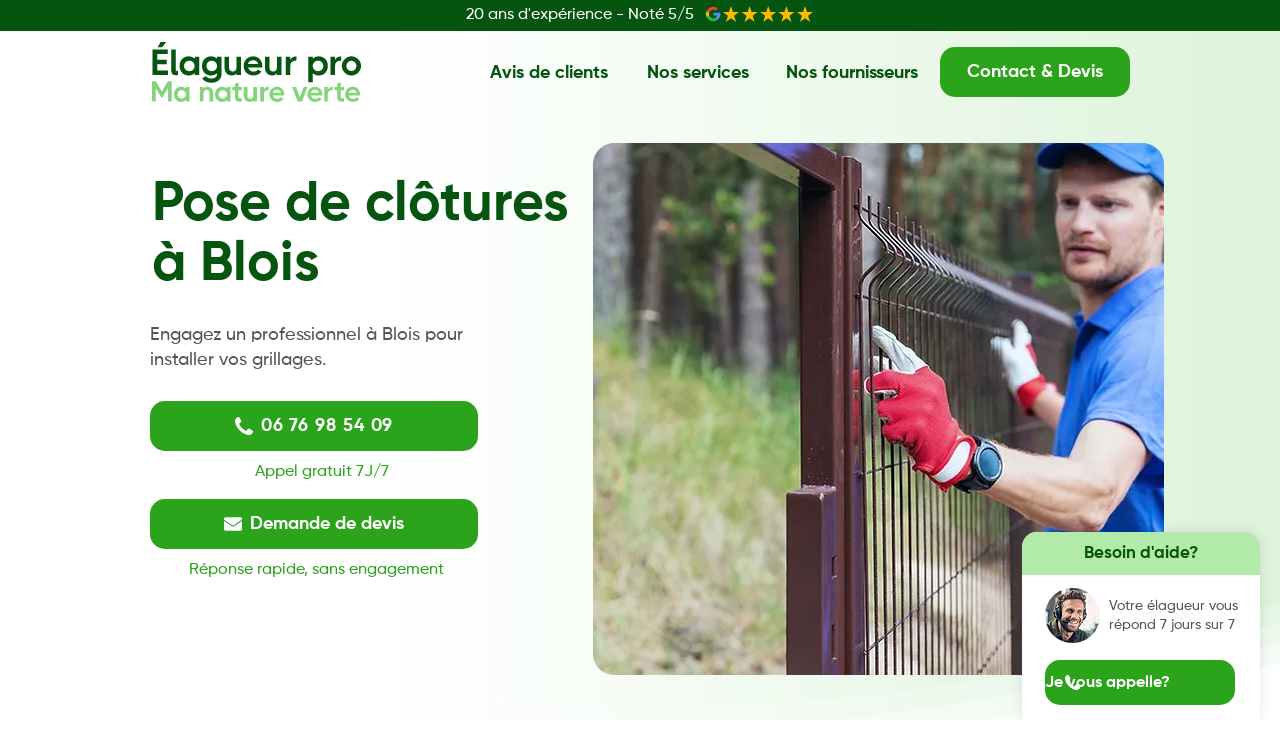

--- FILE ---
content_type: text/html; charset=UTF-8
request_url: https://www.elagueurpro.fr/clotures/blois
body_size: 126843
content:
<!DOCTYPE html>
<html lang="fr">
<head>
  
  <!-- SEO Tags -->
  <title>Pose de Clôtures à Blois (41000) — Installation pro</title>
  <meta name="description" content="Poseur de cloture jardin et grillage Blois (Loir-et-Cher) : Installation de Clôture rigide ou souple, aluminium, PVC"/>
  <link rel="canonical" href="https://www.elagueurpro.fr/clotures/blois"/>
  <meta name="robots" content="index"/>
  <meta property="og:title" content="Pose de Clôtures à Blois (41000) — Installation pro"/>
  <meta property="og:description" content="Poseur de cloture jardin et grillage Blois (Loir-et-Cher) : Installation de Clôture rigide ou souple, aluminium, PVC"/>
  <meta property="og:image" content="https://static.wixstatic.com/media/0bc239_61cab6d83a3649e0b51e1cabbbdb140a~mv2.jpg/v1/fill/w_1200,h_895,al_c,q_85/pose-cloture.jpg"/>
  <meta property="og:image:width" content="1200"/>
  <meta property="og:image:height" content="895"/>
  <meta property="og:url" content="https://www.elagueurpro.fr/clotures/blois"/>
  <meta property="og:site_name" content="Élagueur Pro"/>
  <meta property="og:type" content="website"/>
  <script type="application/ld+json">[{"@context":"https://schema.org/","@type":"ImageObject","height":895,"width":1200,"url":"https://static.wixstatic.com/media/0bc239_61cab6d83a3649e0b51e1cabbbdb140a~mv2.jpg/v1/fill/w_1200,h_895,al_c,q_85/pose-cloture.jpg"},{"@context":"https://schema.org/","@type":"ImageObject","height":801,"width":1200,"url":"https://static.wixstatic.com/media/0bc239_dd3e85de7db94d3a97f67509ff50e33b~mv2.jpg/v1/fill/w_1200,h_801,al_c,q_85/poser-cloture-jardin.jpg"}]</script>
  <script type="application/ld+json">{}</script>
  <meta name="google-site-verification" content="4IGzaFv0RUaCvYaL1sOmM-t_8St0ToqQRuW4lV3Z65U"/>
  <meta name="twitter:card" content="summary_large_image"/>
  <meta name="twitter:title" content="Pose de Clôtures à Blois (41000) — Installation pro"/>
  <meta name="twitter:description" content="Poseur de cloture jardin et grillage Blois (Loir-et-Cher) : Installation de Clôture rigide ou souple, aluminium, PVC"/>
  <meta name="twitter:image" content="https://static.wixstatic.com/media/0bc239_61cab6d83a3649e0b51e1cabbbdb140a~mv2.jpg/v1/fill/w_1200,h_895,al_c,q_85/pose-cloture.jpg"/>

  
  <meta charset='utf-8'>
  <meta name="viewport" content="width=device-width, initial-scale=1" id="wixDesktopViewport" />
  <meta http-equiv="X-UA-Compatible" content="IE=edge">
  <meta name="generator" content="Wix.com Website Builder"/>

  <link rel="icon" sizes="192x192" href="https://static.wixstatic.com/media/0bc239_a00a05a4986a4e61b0457fd75ddc139e%7Emv2.jpg/v1/fill/w_192%2Ch_192%2Clg_1%2Cusm_0.66_1.00_0.01/0bc239_a00a05a4986a4e61b0457fd75ddc139e%7Emv2.jpg" type="image/jpeg"/>
  <link rel="shortcut icon" href="https://static.wixstatic.com/media/0bc239_a00a05a4986a4e61b0457fd75ddc139e%7Emv2.jpg/v1/fill/w_192%2Ch_192%2Clg_1%2Cusm_0.66_1.00_0.01/0bc239_a00a05a4986a4e61b0457fd75ddc139e%7Emv2.jpg" type="image/jpeg"/>
  <link rel="apple-touch-icon" href="https://static.wixstatic.com/media/0bc239_a00a05a4986a4e61b0457fd75ddc139e%7Emv2.jpg/v1/fill/w_180%2Ch_180%2Clg_1%2Cusm_0.66_1.00_0.01/0bc239_a00a05a4986a4e61b0457fd75ddc139e%7Emv2.jpg" type="image/jpeg"/>

  <!-- Safari Pinned Tab Icon -->
  <!-- <link rel="mask-icon" href="https://static.wixstatic.com/media/0bc239_a00a05a4986a4e61b0457fd75ddc139e%7Emv2.jpg/v1/fill/w_192%2Ch_192%2Clg_1%2Cusm_0.66_1.00_0.01/0bc239_a00a05a4986a4e61b0457fd75ddc139e%7Emv2.jpg"> -->

  <!-- Original trials -->
  


  <!-- Segmenter Polyfill -->
  <script>
    if (!window.Intl || !window.Intl.Segmenter) {
      (function() {
        var script = document.createElement('script');
        script.src = 'https://static.parastorage.com/unpkg/@formatjs/intl-segmenter@11.7.10/polyfill.iife.js';
        document.head.appendChild(script);
      })();
    }
  </script>

  <!-- Legacy Polyfills -->
  <script nomodule="" src="https://static.parastorage.com/unpkg/core-js-bundle@3.2.1/minified.js"></script>
  <script nomodule="" src="https://static.parastorage.com/unpkg/focus-within-polyfill@5.0.9/dist/focus-within-polyfill.js"></script>

  <!-- Performance API Polyfills -->
  <script>
  (function () {
    var noop = function noop() {};
    if ("performance" in window === false) {
      window.performance = {};
    }
    window.performance.mark = performance.mark || noop;
    window.performance.measure = performance.measure || noop;
    if ("now" in window.performance === false) {
      var nowOffset = Date.now();
      if (performance.timing && performance.timing.navigationStart) {
        nowOffset = performance.timing.navigationStart;
      }
      window.performance.now = function now() {
        return Date.now() - nowOffset;
      };
    }
  })();
  </script>

  <!-- Globals Definitions -->
  <script>
    (function () {
      var now = Date.now()
      window.initialTimestamps = {
        initialTimestamp: now,
        initialRequestTimestamp: Math.round(performance.timeOrigin ? performance.timeOrigin : now - performance.now())
      }

      window.thunderboltTag = "libs-releases-GA-local"
      window.thunderboltVersion = "1.16780.0"
    })();
  </script>

  <!-- Essential Viewer Model -->
  <script type="application/json" id="wix-essential-viewer-model">{"fleetConfig":{"fleetName":"thunderbolt-seo-isolated-renderer","type":"GA","code":0},"mode":{"qa":false,"enableTestApi":false,"debug":false,"ssrIndicator":false,"ssrOnly":false,"siteAssetsFallback":"enable","versionIndicator":false},"componentsLibrariesTopology":[{"artifactId":"editor-elements","namespace":"wixui","url":"https:\/\/static.parastorage.com\/services\/editor-elements\/1.14853.0"},{"artifactId":"editor-elements","namespace":"dsgnsys","url":"https:\/\/static.parastorage.com\/services\/editor-elements\/1.14853.0"}],"siteFeaturesConfigs":{"sessionManager":{"isRunningInDifferentSiteContext":false}},"language":{"userLanguage":"fr"},"siteAssets":{"clientTopology":{"mediaRootUrl":"https:\/\/static.wixstatic.com","staticMediaUrl":"https:\/\/static.wixstatic.com\/media","moduleRepoUrl":"https:\/\/static.parastorage.com\/unpkg","fileRepoUrl":"https:\/\/static.parastorage.com\/services","viewerAppsUrl":"https:\/\/viewer-apps.parastorage.com","viewerAssetsUrl":"https:\/\/viewer-assets.parastorage.com","siteAssetsUrl":"https:\/\/siteassets.parastorage.com","pageJsonServerUrls":["https:\/\/pages.parastorage.com","https:\/\/staticorigin.wixstatic.com","https:\/\/www.elagueurpro.fr","https:\/\/fallback.wix.com\/wix-html-editor-pages-webapp\/page"],"pathOfTBModulesInFileRepoForFallback":"wix-thunderbolt\/dist\/"}},"siteFeatures":["accessibility","appMonitoring","assetsLoader","businessLogger","captcha","clickHandlerRegistrar","commonConfig","componentsLoader","componentsRegistry","consentPolicy","cyclicTabbing","domSelectors","dynamicPages","environmentWixCodeSdk","environment","locationWixCodeSdk","mpaNavigation","navigationManager","navigationPhases","ooi","pages","panorama","renderer","reporter","routerFetch","router","scrollRestoration","seoWixCodeSdk","seo","sessionManager","siteMembersWixCodeSdk","siteMembers","siteScrollBlocker","siteWixCodeSdk","speculationRules","ssrCache","stores","structureApi","thunderboltInitializer","tpaCommons","translations","usedPlatformApis","warmupData","windowMessageRegistrar","windowWixCodeSdk","wixEmbedsApi","componentsReact","platform"],"site":{"externalBaseUrl":"https:\/\/www.elagueurpro.fr","isSEO":true},"media":{"staticMediaUrl":"https:\/\/static.wixstatic.com\/media","mediaRootUrl":"https:\/\/static.wixstatic.com\/","staticVideoUrl":"https:\/\/video.wixstatic.com\/"},"requestUrl":"https:\/\/www.elagueurpro.fr\/clotures\/blois","rollout":{"siteAssetsVersionsRollout":false,"isDACRollout":0,"isTBRollout":false},"commonConfig":{"brand":"wix","host":"VIEWER","bsi":"","consentPolicy":{},"consentPolicyHeader":{},"siteRevision":"151","renderingFlow":"NONE","language":"fr","locale":"fr-fr"},"interactionSampleRatio":0.01,"dynamicModelUrl":"https:\/\/www.elagueurpro.fr\/_api\/v2\/dynamicmodel","accessTokensUrl":"https:\/\/www.elagueurpro.fr\/_api\/v1\/access-tokens","isExcludedFromSecurityExperiments":false,"experiments":{"specs.thunderbolt.hardenFetchAndXHR":true,"specs.thunderbolt.securityExperiments":true}}</script>
  <script>window.viewerModel = JSON.parse(document.getElementById('wix-essential-viewer-model').textContent)</script>

  <script>
    window.commonConfig = viewerModel.commonConfig
  </script>

  
  <!-- BEGIN handleAccessTokens bundle -->

  <script data-url="https://static.parastorage.com/services/wix-thunderbolt/dist/handleAccessTokens.inline.4f2f9a53.bundle.min.js">(()=>{"use strict";function e(e){let{context:o,property:r,value:n,enumerable:i=!0}=e,c=e.get,l=e.set;if(!r||void 0===n&&!c&&!l)return new Error("property and value are required");let a=o||globalThis,s=a?.[r],u={};if(void 0!==n)u.value=n;else{if(c){let e=t(c);e&&(u.get=e)}if(l){let e=t(l);e&&(u.set=e)}}let p={...u,enumerable:i||!1,configurable:!1};void 0!==n&&(p.writable=!1);try{Object.defineProperty(a,r,p)}catch(e){return e instanceof TypeError?s:e}return s}function t(e,t){return"function"==typeof e?e:!0===e?.async&&"function"==typeof e.func?t?async function(t){return e.func(t)}:async function(){return e.func()}:"function"==typeof e?.func?e.func:void 0}try{e({property:"strictDefine",value:e})}catch{}try{e({property:"defineStrictObject",value:r})}catch{}try{e({property:"defineStrictMethod",value:n})}catch{}var o=["toString","toLocaleString","valueOf","constructor","prototype"];function r(t){let{context:n,property:c,propertiesToExclude:l=[],skipPrototype:a=!1,hardenPrototypePropertiesToExclude:s=[]}=t;if(!c)return new Error("property is required");let u=(n||globalThis)[c],p={},f=i(n,c);u&&("object"==typeof u||"function"==typeof u)&&Reflect.ownKeys(u).forEach(t=>{if(!l.includes(t)&&!o.includes(t)){let o=i(u,t);if(o&&(o.writable||o.configurable)){let{value:r,get:n,set:i,enumerable:c=!1}=o,l={};void 0!==r?l.value=r:n?l.get=n:i&&(l.set=i);try{let o=e({context:u,property:t,...l,enumerable:c});p[t]=o}catch(e){if(!(e instanceof TypeError))throw e;try{p[t]=o.value||o.get||o.set}catch{}}}}});let d={originalObject:u,originalProperties:p};if(!a&&void 0!==u?.prototype){let e=r({context:u,property:"prototype",propertiesToExclude:s,skipPrototype:!0});e instanceof Error||(d.originalPrototype=e?.originalObject,d.originalPrototypeProperties=e?.originalProperties)}return e({context:n,property:c,value:u,enumerable:f?.enumerable}),d}function n(t,o){let r=(o||globalThis)[t],n=i(o||globalThis,t);return r&&n&&(n.writable||n.configurable)?(Object.freeze(r),e({context:globalThis,property:t,value:r})):r}function i(e,t){if(e&&t)try{return Reflect.getOwnPropertyDescriptor(e,t)}catch{return}}function c(e){if("string"!=typeof e)return e;try{return decodeURIComponent(e).toLowerCase().trim()}catch{return e.toLowerCase().trim()}}function l(e,t){let o="";if("string"==typeof e)o=e.split("=")[0]?.trim()||"";else{if(!e||"string"!=typeof e.name)return!1;o=e.name}return t.has(c(o)||"")}function a(e,t){let o;return o="string"==typeof e?e.split(";").map(e=>e.trim()).filter(e=>e.length>0):e||[],o.filter(e=>!l(e,t))}var s=null;function u(){return null===s&&(s=typeof Document>"u"?void 0:Object.getOwnPropertyDescriptor(Document.prototype,"cookie")),s}function p(t,o){if(!globalThis?.cookieStore)return;let r=globalThis.cookieStore.get.bind(globalThis.cookieStore),n=globalThis.cookieStore.getAll.bind(globalThis.cookieStore),i=globalThis.cookieStore.set.bind(globalThis.cookieStore),c=globalThis.cookieStore.delete.bind(globalThis.cookieStore);return e({context:globalThis.CookieStore.prototype,property:"get",value:async function(e){return l(("string"==typeof e?e:e.name)||"",t)?null:r.call(this,e)},enumerable:!0}),e({context:globalThis.CookieStore.prototype,property:"getAll",value:async function(){return a(await n.apply(this,Array.from(arguments)),t)},enumerable:!0}),e({context:globalThis.CookieStore.prototype,property:"set",value:async function(){let e=Array.from(arguments);if(!l(1===e.length?e[0].name:e[0],t))return i.apply(this,e);o&&console.warn(o)},enumerable:!0}),e({context:globalThis.CookieStore.prototype,property:"delete",value:async function(){let e=Array.from(arguments);if(!l(1===e.length?e[0].name:e[0],t))return c.apply(this,e)},enumerable:!0}),e({context:globalThis.cookieStore,property:"prototype",value:globalThis.CookieStore.prototype,enumerable:!1}),e({context:globalThis,property:"cookieStore",value:globalThis.cookieStore,enumerable:!0}),{get:r,getAll:n,set:i,delete:c}}var f=["TextEncoder","TextDecoder","XMLHttpRequestEventTarget","EventTarget","URL","JSON","Reflect","Object","Array","Map","Set","WeakMap","WeakSet","Promise","Symbol","Error"],d=["addEventListener","removeEventListener","dispatchEvent","encodeURI","encodeURIComponent","decodeURI","decodeURIComponent"];const y=(e,t)=>{try{const o=t?t.get.call(document):document.cookie;return o.split(";").map(e=>e.trim()).filter(t=>t?.startsWith(e))[0]?.split("=")[1]}catch(e){return""}},g=(e="",t="",o="/")=>`${e}=; ${t?`domain=${t};`:""} max-age=0; path=${o}; expires=Thu, 01 Jan 1970 00:00:01 GMT`;function m(){(function(){if("undefined"!=typeof window){const e=performance.getEntriesByType("navigation")[0];return"back_forward"===(e?.type||"")}return!1})()&&function(){const{counter:e}=function(){const e=b("getItem");if(e){const[t,o]=e.split("-"),r=o?parseInt(o,10):0;if(r>=3){const e=t?Number(t):0;if(Date.now()-e>6e4)return{counter:0}}return{counter:r}}return{counter:0}}();e<3?(!function(e=1){b("setItem",`${Date.now()}-${e}`)}(e+1),window.location.reload()):console.error("ATS: Max reload attempts reached")}()}function b(e,t){try{return sessionStorage[e]("reload",t||"")}catch(e){console.error("ATS: Error calling sessionStorage:",e)}}const h="client-session-bind",v="sec-fetch-unsupported",{experiments:w}=window.viewerModel,T=[h,"client-binding",v,"svSession","smSession","server-session-bind","wixSession2","wixSession3"].map(e=>e.toLowerCase()),{cookie:S}=function(t,o){let r=new Set(t);return e({context:document,property:"cookie",set:{func:e=>function(e,t,o,r){let n=u(),i=c(t.split(";")[0]||"")||"";[...o].every(e=>!i.startsWith(e.toLowerCase()))&&n?.set?n.set.call(e,t):r&&console.warn(r)}(document,e,r,o)},get:{func:()=>function(e,t){let o=u();if(!o?.get)throw new Error("Cookie descriptor or getter not available");return a(o.get.call(e),t).join("; ")}(document,r)},enumerable:!0}),{cookieStore:p(r,o),cookie:u()}}(T),k="tbReady",x="security_overrideGlobals",{experiments:E,siteFeaturesConfigs:C,accessTokensUrl:P}=window.viewerModel,R=P,M={},O=(()=>{const e=y(h,S);if(w["specs.thunderbolt.browserCacheReload"]){y(v,S)||e?b("removeItem"):m()}return(()=>{const e=g(h),t=g(h,location.hostname);S.set.call(document,e),S.set.call(document,t)})(),e})();O&&(M["client-binding"]=O);const D=fetch;addEventListener(k,function e(t){const{logger:o}=t.detail;try{window.tb.init({fetch:D,fetchHeaders:M})}catch(e){const t=new Error("TB003");o.meter(`${x}_${t.message}`,{paramsOverrides:{errorType:x,eventString:t.message}}),window?.viewerModel?.mode.debug&&console.error(e)}finally{removeEventListener(k,e)}}),E["specs.thunderbolt.hardenFetchAndXHR"]||(window.fetchDynamicModel=()=>C.sessionManager.isRunningInDifferentSiteContext?Promise.resolve({}):fetch(R,{credentials:"same-origin",headers:M}).then(function(e){if(!e.ok)throw new Error(`[${e.status}]${e.statusText}`);return e.json()}),window.dynamicModelPromise=window.fetchDynamicModel())})();
//# sourceMappingURL=https://static.parastorage.com/services/wix-thunderbolt/dist/handleAccessTokens.inline.4f2f9a53.bundle.min.js.map</script>

<!-- END handleAccessTokens bundle -->

<!-- BEGIN overrideGlobals bundle -->

<script data-url="https://static.parastorage.com/services/wix-thunderbolt/dist/overrideGlobals.inline.ec13bfcf.bundle.min.js">(()=>{"use strict";function e(e){let{context:r,property:o,value:n,enumerable:i=!0}=e,c=e.get,a=e.set;if(!o||void 0===n&&!c&&!a)return new Error("property and value are required");let l=r||globalThis,u=l?.[o],s={};if(void 0!==n)s.value=n;else{if(c){let e=t(c);e&&(s.get=e)}if(a){let e=t(a);e&&(s.set=e)}}let p={...s,enumerable:i||!1,configurable:!1};void 0!==n&&(p.writable=!1);try{Object.defineProperty(l,o,p)}catch(e){return e instanceof TypeError?u:e}return u}function t(e,t){return"function"==typeof e?e:!0===e?.async&&"function"==typeof e.func?t?async function(t){return e.func(t)}:async function(){return e.func()}:"function"==typeof e?.func?e.func:void 0}try{e({property:"strictDefine",value:e})}catch{}try{e({property:"defineStrictObject",value:o})}catch{}try{e({property:"defineStrictMethod",value:n})}catch{}var r=["toString","toLocaleString","valueOf","constructor","prototype"];function o(t){let{context:n,property:c,propertiesToExclude:a=[],skipPrototype:l=!1,hardenPrototypePropertiesToExclude:u=[]}=t;if(!c)return new Error("property is required");let s=(n||globalThis)[c],p={},f=i(n,c);s&&("object"==typeof s||"function"==typeof s)&&Reflect.ownKeys(s).forEach(t=>{if(!a.includes(t)&&!r.includes(t)){let r=i(s,t);if(r&&(r.writable||r.configurable)){let{value:o,get:n,set:i,enumerable:c=!1}=r,a={};void 0!==o?a.value=o:n?a.get=n:i&&(a.set=i);try{let r=e({context:s,property:t,...a,enumerable:c});p[t]=r}catch(e){if(!(e instanceof TypeError))throw e;try{p[t]=r.value||r.get||r.set}catch{}}}}});let d={originalObject:s,originalProperties:p};if(!l&&void 0!==s?.prototype){let e=o({context:s,property:"prototype",propertiesToExclude:u,skipPrototype:!0});e instanceof Error||(d.originalPrototype=e?.originalObject,d.originalPrototypeProperties=e?.originalProperties)}return e({context:n,property:c,value:s,enumerable:f?.enumerable}),d}function n(t,r){let o=(r||globalThis)[t],n=i(r||globalThis,t);return o&&n&&(n.writable||n.configurable)?(Object.freeze(o),e({context:globalThis,property:t,value:o})):o}function i(e,t){if(e&&t)try{return Reflect.getOwnPropertyDescriptor(e,t)}catch{return}}function c(e){if("string"!=typeof e)return e;try{return decodeURIComponent(e).toLowerCase().trim()}catch{return e.toLowerCase().trim()}}function a(e,t){return e instanceof Headers?e.forEach((r,o)=>{l(o,t)||e.delete(o)}):Object.keys(e).forEach(r=>{l(r,t)||delete e[r]}),e}function l(e,t){return!t.has(c(e)||"")}function u(e,t){let r=!0,o=function(e){let t,r;if(globalThis.Request&&e instanceof Request)t=e.url;else{if("function"!=typeof e?.toString)throw new Error("Unsupported type for url");t=e.toString()}try{return new URL(t).pathname}catch{return r=t.replace(/#.+/gi,"").split("?").shift(),r.startsWith("/")?r:`/${r}`}}(e),n=c(o);return n&&t.some(e=>n.includes(e))&&(r=!1),r}function s(t,r,o){let n=fetch,i=XMLHttpRequest,c=new Set(r);function s(){let e=new i,r=e.open,n=e.setRequestHeader;return e.open=function(){let n=Array.from(arguments),i=n[1];if(n.length<2||u(i,t))return r.apply(e,n);throw new Error(o||`Request not allowed for path ${i}`)},e.setRequestHeader=function(t,r){l(decodeURIComponent(t),c)&&n.call(e,t,r)},e}return e({property:"fetch",value:function(){let e=function(e,t){return globalThis.Request&&e[0]instanceof Request&&e[0]?.headers?a(e[0].headers,t):e[1]?.headers&&a(e[1].headers,t),e}(arguments,c);return u(arguments[0],t)?n.apply(globalThis,Array.from(e)):new Promise((e,t)=>{t(new Error(o||`Request not allowed for path ${arguments[0]}`))})},enumerable:!0}),e({property:"XMLHttpRequest",value:s,enumerable:!0}),Object.keys(i).forEach(e=>{s[e]=i[e]}),{fetch:n,XMLHttpRequest:i}}var p=["TextEncoder","TextDecoder","XMLHttpRequestEventTarget","EventTarget","URL","JSON","Reflect","Object","Array","Map","Set","WeakMap","WeakSet","Promise","Symbol","Error"],f=["addEventListener","removeEventListener","dispatchEvent","encodeURI","encodeURIComponent","decodeURI","decodeURIComponent"];const d=function(){let t=globalThis.open,r=document.open;function o(e,r,o){let n="string"!=typeof e,i=t.call(window,e,r,o);return n||e&&function(e){return e.startsWith("//")&&/(?:[a-z0-9](?:[a-z0-9-]{0,61}[a-z0-9])?\.)+[a-z0-9][a-z0-9-]{0,61}[a-z0-9]/g.test(`${location.protocol}:${e}`)&&(e=`${location.protocol}${e}`),!e.startsWith("http")||new URL(e).hostname===location.hostname}(e)?{}:i}return e({property:"open",value:o,context:globalThis,enumerable:!0}),e({property:"open",value:function(e,t,n){return e?o(e,t,n):r.call(document,e||"",t||"",n||"")},context:document,enumerable:!0}),{open:t,documentOpen:r}},y=function(){let t=document.createElement,r=Element.prototype.setAttribute,o=Element.prototype.setAttributeNS;return e({property:"createElement",context:document,value:function(n,i){let a=t.call(document,n,i);if("iframe"===c(n)){e({property:"srcdoc",context:a,get:()=>"",set:()=>{console.warn("`srcdoc` is not allowed in iframe elements.")}});let t=function(e,t){"srcdoc"!==e.toLowerCase()?r.call(a,e,t):console.warn("`srcdoc` attribute is not allowed to be set.")},n=function(e,t,r){"srcdoc"!==t.toLowerCase()?o.call(a,e,t,r):console.warn("`srcdoc` attribute is not allowed to be set.")};a.setAttribute=t,a.setAttributeNS=n}return a},enumerable:!0}),{createElement:t,setAttribute:r,setAttributeNS:o}},m=["client-binding"],b=["/_api/v1/access-tokens","/_api/v2/dynamicmodel","/_api/one-app-session-web/v3/businesses"],h=function(){let t=setTimeout,r=setInterval;return o("setTimeout",0,globalThis),o("setInterval",0,globalThis),{setTimeout:t,setInterval:r};function o(t,r,o){let n=o||globalThis,i=n[t];if(!i||"function"!=typeof i)throw new Error(`Function ${t} not found or is not a function`);e({property:t,value:function(){let e=Array.from(arguments);if("string"!=typeof e[r])return i.apply(n,e);console.warn(`Calling ${t} with a String Argument at index ${r} is not allowed`)},context:o,enumerable:!0})}},v=function(){if(navigator&&"serviceWorker"in navigator){let t=navigator.serviceWorker.register;return e({context:navigator.serviceWorker,property:"register",value:function(){console.log("Service worker registration is not allowed")},enumerable:!0}),{register:t}}return{}};performance.mark("overrideGlobals started");const{isExcludedFromSecurityExperiments:g,experiments:w}=window.viewerModel,E=!g&&w["specs.thunderbolt.securityExperiments"];try{d(),E&&y(),w["specs.thunderbolt.hardenFetchAndXHR"]&&E&&s(b,m),v(),(e=>{let t=[],r=[];r=r.concat(["TextEncoder","TextDecoder"]),e&&(r=r.concat(["XMLHttpRequestEventTarget","EventTarget"])),r=r.concat(["URL","JSON"]),e&&(t=t.concat(["addEventListener","removeEventListener"])),t=t.concat(["encodeURI","encodeURIComponent","decodeURI","decodeURIComponent"]),r=r.concat(["String","Number"]),e&&r.push("Object"),r=r.concat(["Reflect"]),t.forEach(e=>{n(e),["addEventListener","removeEventListener"].includes(e)&&n(e,document)}),r.forEach(e=>{o({property:e})})})(E),E&&h()}catch(e){window?.viewerModel?.mode.debug&&console.error(e);const t=new Error("TB006");window.fedops?.reportError(t,"security_overrideGlobals"),window.Sentry?window.Sentry.captureException(t):globalThis.defineStrictProperty("sentryBuffer",[t],window,!1)}performance.mark("overrideGlobals ended")})();
//# sourceMappingURL=https://static.parastorage.com/services/wix-thunderbolt/dist/overrideGlobals.inline.ec13bfcf.bundle.min.js.map</script>

<!-- END overrideGlobals bundle -->


  
  <script>
    window.commonConfig = viewerModel.commonConfig

	
  </script>

  <!-- Initial CSS -->
  <style data-url="https://static.parastorage.com/services/wix-thunderbolt/dist/main.347af09f.min.css">@keyframes slide-horizontal-new{0%{transform:translateX(100%)}}@keyframes slide-horizontal-old{80%{opacity:1}to{opacity:0;transform:translateX(-100%)}}@keyframes slide-vertical-new{0%{transform:translateY(-100%)}}@keyframes slide-vertical-old{80%{opacity:1}to{opacity:0;transform:translateY(100%)}}@keyframes out-in-new{0%{opacity:0}}@keyframes out-in-old{to{opacity:0}}:root:active-view-transition{view-transition-name:none}::view-transition{pointer-events:none}:root:active-view-transition::view-transition-new(page-group),:root:active-view-transition::view-transition-old(page-group){animation-duration:.6s;cursor:wait;pointer-events:all}:root:active-view-transition-type(SlideHorizontal)::view-transition-old(page-group){animation:slide-horizontal-old .6s cubic-bezier(.83,0,.17,1) forwards;mix-blend-mode:normal}:root:active-view-transition-type(SlideHorizontal)::view-transition-new(page-group){animation:slide-horizontal-new .6s cubic-bezier(.83,0,.17,1) backwards;mix-blend-mode:normal}:root:active-view-transition-type(SlideVertical)::view-transition-old(page-group){animation:slide-vertical-old .6s cubic-bezier(.83,0,.17,1) forwards;mix-blend-mode:normal}:root:active-view-transition-type(SlideVertical)::view-transition-new(page-group){animation:slide-vertical-new .6s cubic-bezier(.83,0,.17,1) backwards;mix-blend-mode:normal}:root:active-view-transition-type(OutIn)::view-transition-old(page-group){animation:out-in-old .35s cubic-bezier(.22,1,.36,1) forwards}:root:active-view-transition-type(OutIn)::view-transition-new(page-group){animation:out-in-new .35s cubic-bezier(.64,0,.78,0) .35s backwards}@media(prefers-reduced-motion:reduce){::view-transition-group(*),::view-transition-new(*),::view-transition-old(*){animation:none!important}}body,html{background:transparent;border:0;margin:0;outline:0;padding:0;vertical-align:baseline}body{--scrollbar-width:0px;font-family:Arial,Helvetica,sans-serif;font-size:10px}body,html{height:100%}body{overflow-x:auto;overflow-y:scroll}body:not(.responsive) #site-root{min-width:var(--site-width);width:100%}body:not([data-js-loaded]) [data-hide-prejs]{visibility:hidden}interact-element{display:contents}#SITE_CONTAINER{position:relative}:root{--one-unit:1vw;--section-max-width:9999px;--spx-stopper-max:9999px;--spx-stopper-min:0px;--browser-zoom:1}@supports(-webkit-appearance:none) and (stroke-color:transparent){:root{--safari-sticky-fix:opacity;--experimental-safari-sticky-fix:translateZ(0)}}@supports(container-type:inline-size){:root{--one-unit:1cqw}}[id^=oldHoverBox-]{mix-blend-mode:plus-lighter;transition:opacity .5s ease,visibility .5s ease}[data-mesh-id$=inlineContent-gridContainer]:has(>[id^=oldHoverBox-]){isolation:isolate}</style>
<style data-url="https://static.parastorage.com/services/wix-thunderbolt/dist/main.renderer.9cb0985f.min.css">a,abbr,acronym,address,applet,b,big,blockquote,button,caption,center,cite,code,dd,del,dfn,div,dl,dt,em,fieldset,font,footer,form,h1,h2,h3,h4,h5,h6,header,i,iframe,img,ins,kbd,label,legend,li,nav,object,ol,p,pre,q,s,samp,section,small,span,strike,strong,sub,sup,table,tbody,td,tfoot,th,thead,title,tr,tt,u,ul,var{background:transparent;border:0;margin:0;outline:0;padding:0;vertical-align:baseline}input,select,textarea{box-sizing:border-box;font-family:Helvetica,Arial,sans-serif}ol,ul{list-style:none}blockquote,q{quotes:none}ins{text-decoration:none}del{text-decoration:line-through}table{border-collapse:collapse;border-spacing:0}a{cursor:pointer;text-decoration:none}.testStyles{overflow-y:hidden}.reset-button{-webkit-appearance:none;background:none;border:0;color:inherit;font:inherit;line-height:normal;outline:0;overflow:visible;padding:0;-webkit-user-select:none;-moz-user-select:none;-ms-user-select:none}:focus{outline:none}body.device-mobile-optimized:not(.disable-site-overflow){overflow-x:hidden;overflow-y:scroll}body.device-mobile-optimized:not(.responsive) #SITE_CONTAINER{margin-left:auto;margin-right:auto;overflow-x:visible;position:relative;width:320px}body.device-mobile-optimized:not(.responsive):not(.blockSiteScrolling) #SITE_CONTAINER{margin-top:0}body.device-mobile-optimized>*{max-width:100%!important}body.device-mobile-optimized #site-root{overflow-x:hidden;overflow-y:hidden}@supports(overflow:clip){body.device-mobile-optimized #site-root{overflow-x:clip;overflow-y:clip}}body.device-mobile-non-optimized #SITE_CONTAINER #site-root{overflow-x:clip;overflow-y:clip}body.device-mobile-non-optimized.fullScreenMode{background-color:#5f6360}body.device-mobile-non-optimized.fullScreenMode #MOBILE_ACTIONS_MENU,body.device-mobile-non-optimized.fullScreenMode #SITE_BACKGROUND,body.device-mobile-non-optimized.fullScreenMode #site-root,body.fullScreenMode #WIX_ADS{visibility:hidden}body.fullScreenMode{overflow-x:hidden!important;overflow-y:hidden!important}body.fullScreenMode.device-mobile-optimized #TINY_MENU{opacity:0;pointer-events:none}body.fullScreenMode-scrollable.device-mobile-optimized{overflow-x:hidden!important;overflow-y:auto!important}body.fullScreenMode-scrollable.device-mobile-optimized #masterPage,body.fullScreenMode-scrollable.device-mobile-optimized #site-root{overflow-x:hidden!important;overflow-y:hidden!important}body.fullScreenMode-scrollable.device-mobile-optimized #SITE_BACKGROUND,body.fullScreenMode-scrollable.device-mobile-optimized #masterPage{height:auto!important}body.fullScreenMode-scrollable.device-mobile-optimized #masterPage.mesh-layout{height:0!important}body.blockSiteScrolling,body.siteScrollingBlocked{position:fixed;width:100%}body.blockSiteScrolling #SITE_CONTAINER{margin-top:calc(var(--blocked-site-scroll-margin-top)*-1)}#site-root{margin:0 auto;min-height:100%;position:relative;top:var(--wix-ads-height)}#site-root img:not([src]){visibility:hidden}#site-root svg img:not([src]){visibility:visible}.auto-generated-link{color:inherit}#SCROLL_TO_BOTTOM,#SCROLL_TO_TOP{height:0}.has-click-trigger{cursor:pointer}.fullScreenOverlay{bottom:0;display:flex;justify-content:center;left:0;overflow-y:hidden;position:fixed;right:0;top:-60px;z-index:1005}.fullScreenOverlay>.fullScreenOverlayContent{bottom:0;left:0;margin:0 auto;overflow:hidden;position:absolute;right:0;top:60px;transform:translateZ(0)}[data-mesh-id$=centeredContent],[data-mesh-id$=form],[data-mesh-id$=inlineContent]{pointer-events:none;position:relative}[data-mesh-id$=-gridWrapper],[data-mesh-id$=-rotated-wrapper]{pointer-events:none}[data-mesh-id$=-gridContainer]>*,[data-mesh-id$=-rotated-wrapper]>*,[data-mesh-id$=inlineContent]>:not([data-mesh-id$=-gridContainer]){pointer-events:auto}.device-mobile-optimized #masterPage.mesh-layout #SOSP_CONTAINER_CUSTOM_ID{grid-area:2/1/3/2;-ms-grid-row:2;position:relative}#masterPage.mesh-layout{-ms-grid-rows:max-content max-content min-content max-content;-ms-grid-columns:100%;align-items:start;display:-ms-grid;display:grid;grid-template-columns:100%;grid-template-rows:max-content max-content min-content max-content;justify-content:stretch}#masterPage.mesh-layout #PAGES_CONTAINER,#masterPage.mesh-layout #SITE_FOOTER-placeholder,#masterPage.mesh-layout #SITE_FOOTER_WRAPPER,#masterPage.mesh-layout #SITE_HEADER-placeholder,#masterPage.mesh-layout #SITE_HEADER_WRAPPER,#masterPage.mesh-layout #SOSP_CONTAINER_CUSTOM_ID[data-state~=mobileView],#masterPage.mesh-layout #soapAfterPagesContainer,#masterPage.mesh-layout #soapBeforePagesContainer{-ms-grid-row-align:start;-ms-grid-column-align:start;-ms-grid-column:1}#masterPage.mesh-layout #SITE_HEADER-placeholder,#masterPage.mesh-layout #SITE_HEADER_WRAPPER{grid-area:1/1/2/2;-ms-grid-row:1}#masterPage.mesh-layout #PAGES_CONTAINER,#masterPage.mesh-layout #soapAfterPagesContainer,#masterPage.mesh-layout #soapBeforePagesContainer{grid-area:3/1/4/2;-ms-grid-row:3}#masterPage.mesh-layout #soapAfterPagesContainer,#masterPage.mesh-layout #soapBeforePagesContainer{width:100%}#masterPage.mesh-layout #PAGES_CONTAINER{align-self:stretch}#masterPage.mesh-layout main#PAGES_CONTAINER{display:block}#masterPage.mesh-layout #SITE_FOOTER-placeholder,#masterPage.mesh-layout #SITE_FOOTER_WRAPPER{grid-area:4/1/5/2;-ms-grid-row:4}#masterPage.mesh-layout #SITE_PAGES,#masterPage.mesh-layout [data-mesh-id=PAGES_CONTAINERcenteredContent],#masterPage.mesh-layout [data-mesh-id=PAGES_CONTAINERinlineContent]{height:100%}#masterPage.mesh-layout.desktop>*{width:100%}#masterPage.mesh-layout #PAGES_CONTAINER,#masterPage.mesh-layout #SITE_FOOTER,#masterPage.mesh-layout #SITE_FOOTER_WRAPPER,#masterPage.mesh-layout #SITE_HEADER,#masterPage.mesh-layout #SITE_HEADER_WRAPPER,#masterPage.mesh-layout #SITE_PAGES,#masterPage.mesh-layout #masterPageinlineContent{position:relative}#masterPage.mesh-layout #SITE_HEADER{grid-area:1/1/2/2}#masterPage.mesh-layout #SITE_FOOTER{grid-area:4/1/5/2}#masterPage.mesh-layout.overflow-x-clip #SITE_FOOTER,#masterPage.mesh-layout.overflow-x-clip #SITE_HEADER{overflow-x:clip}[data-z-counter]{z-index:0}[data-z-counter="0"]{z-index:auto}.wixSiteProperties{-webkit-font-smoothing:antialiased;-moz-osx-font-smoothing:grayscale}:root{--wst-button-color-fill-primary:rgb(var(--color_48));--wst-button-color-border-primary:rgb(var(--color_49));--wst-button-color-text-primary:rgb(var(--color_50));--wst-button-color-fill-primary-hover:rgb(var(--color_51));--wst-button-color-border-primary-hover:rgb(var(--color_52));--wst-button-color-text-primary-hover:rgb(var(--color_53));--wst-button-color-fill-primary-disabled:rgb(var(--color_54));--wst-button-color-border-primary-disabled:rgb(var(--color_55));--wst-button-color-text-primary-disabled:rgb(var(--color_56));--wst-button-color-fill-secondary:rgb(var(--color_57));--wst-button-color-border-secondary:rgb(var(--color_58));--wst-button-color-text-secondary:rgb(var(--color_59));--wst-button-color-fill-secondary-hover:rgb(var(--color_60));--wst-button-color-border-secondary-hover:rgb(var(--color_61));--wst-button-color-text-secondary-hover:rgb(var(--color_62));--wst-button-color-fill-secondary-disabled:rgb(var(--color_63));--wst-button-color-border-secondary-disabled:rgb(var(--color_64));--wst-button-color-text-secondary-disabled:rgb(var(--color_65));--wst-color-fill-base-1:rgb(var(--color_36));--wst-color-fill-base-2:rgb(var(--color_37));--wst-color-fill-base-shade-1:rgb(var(--color_38));--wst-color-fill-base-shade-2:rgb(var(--color_39));--wst-color-fill-base-shade-3:rgb(var(--color_40));--wst-color-fill-accent-1:rgb(var(--color_41));--wst-color-fill-accent-2:rgb(var(--color_42));--wst-color-fill-accent-3:rgb(var(--color_43));--wst-color-fill-accent-4:rgb(var(--color_44));--wst-color-fill-background-primary:rgb(var(--color_11));--wst-color-fill-background-secondary:rgb(var(--color_12));--wst-color-text-primary:rgb(var(--color_15));--wst-color-text-secondary:rgb(var(--color_14));--wst-color-action:rgb(var(--color_18));--wst-color-disabled:rgb(var(--color_39));--wst-color-title:rgb(var(--color_45));--wst-color-subtitle:rgb(var(--color_46));--wst-color-line:rgb(var(--color_47));--wst-font-style-h2:var(--font_2);--wst-font-style-h3:var(--font_3);--wst-font-style-h4:var(--font_4);--wst-font-style-h5:var(--font_5);--wst-font-style-h6:var(--font_6);--wst-font-style-body-large:var(--font_7);--wst-font-style-body-medium:var(--font_8);--wst-font-style-body-small:var(--font_9);--wst-font-style-body-x-small:var(--font_10);--wst-color-custom-1:rgb(var(--color_13));--wst-color-custom-2:rgb(var(--color_16));--wst-color-custom-3:rgb(var(--color_17));--wst-color-custom-4:rgb(var(--color_19));--wst-color-custom-5:rgb(var(--color_20));--wst-color-custom-6:rgb(var(--color_21));--wst-color-custom-7:rgb(var(--color_22));--wst-color-custom-8:rgb(var(--color_23));--wst-color-custom-9:rgb(var(--color_24));--wst-color-custom-10:rgb(var(--color_25));--wst-color-custom-11:rgb(var(--color_26));--wst-color-custom-12:rgb(var(--color_27));--wst-color-custom-13:rgb(var(--color_28));--wst-color-custom-14:rgb(var(--color_29));--wst-color-custom-15:rgb(var(--color_30));--wst-color-custom-16:rgb(var(--color_31));--wst-color-custom-17:rgb(var(--color_32));--wst-color-custom-18:rgb(var(--color_33));--wst-color-custom-19:rgb(var(--color_34));--wst-color-custom-20:rgb(var(--color_35))}.wix-presets-wrapper{display:contents}</style>

  <meta name="format-detection" content="telephone=no">
  <meta name="skype_toolbar" content="skype_toolbar_parser_compatible">
  
  

  

  

  <!-- head performance data start -->
  
  <!-- head performance data end -->
  

    


    
<style data-href="https://static.parastorage.com/services/editor-elements-library/dist/thunderbolt/rb_wixui.thunderbolt_bootstrap.a1b00b19.min.css">.cwL6XW{cursor:pointer}.sNF2R0{opacity:0}.hLoBV3{transition:opacity var(--transition-duration) cubic-bezier(.37,0,.63,1)}.Rdf41z,.hLoBV3{opacity:1}.ftlZWo{transition:opacity var(--transition-duration) cubic-bezier(.37,0,.63,1)}.ATGlOr,.ftlZWo{opacity:0}.KQSXD0{transition:opacity var(--transition-duration) cubic-bezier(.64,0,.78,0)}.KQSXD0,.pagQKE{opacity:1}._6zG5H{opacity:0;transition:opacity var(--transition-duration) cubic-bezier(.22,1,.36,1)}.BB49uC{transform:translateX(100%)}.j9xE1V{transition:transform var(--transition-duration) cubic-bezier(.87,0,.13,1)}.ICs7Rs,.j9xE1V{transform:translateX(0)}.DxijZJ{transition:transform var(--transition-duration) cubic-bezier(.87,0,.13,1)}.B5kjYq,.DxijZJ{transform:translateX(-100%)}.cJijIV{transition:transform var(--transition-duration) cubic-bezier(.87,0,.13,1)}.cJijIV,.hOxaWM{transform:translateX(0)}.T9p3fN{transform:translateX(100%);transition:transform var(--transition-duration) cubic-bezier(.87,0,.13,1)}.qDxYJm{transform:translateY(100%)}.aA9V0P{transition:transform var(--transition-duration) cubic-bezier(.87,0,.13,1)}.YPXPAS,.aA9V0P{transform:translateY(0)}.Xf2zsA{transition:transform var(--transition-duration) cubic-bezier(.87,0,.13,1)}.Xf2zsA,.y7Kt7s{transform:translateY(-100%)}.EeUgMu{transition:transform var(--transition-duration) cubic-bezier(.87,0,.13,1)}.EeUgMu,.fdHrtm{transform:translateY(0)}.WIFaG4{transform:translateY(100%);transition:transform var(--transition-duration) cubic-bezier(.87,0,.13,1)}body:not(.responsive) .JsJXaX{overflow-x:clip}:root:active-view-transition .JsJXaX{view-transition-name:page-group}.AnQkDU{display:grid;grid-template-columns:1fr;grid-template-rows:1fr;height:100%}.AnQkDU>div{align-self:stretch!important;grid-area:1/1/2/2;justify-self:stretch!important}.StylableButton2545352419__root{-archetype:box;border:none;box-sizing:border-box;cursor:pointer;display:block;height:100%;min-height:10px;min-width:10px;padding:0;touch-action:manipulation;width:100%}.StylableButton2545352419__root[disabled]{pointer-events:none}.StylableButton2545352419__root:not(:hover):not([disabled]).StylableButton2545352419--hasBackgroundColor{background-color:var(--corvid-background-color)!important}.StylableButton2545352419__root:hover:not([disabled]).StylableButton2545352419--hasHoverBackgroundColor{background-color:var(--corvid-hover-background-color)!important}.StylableButton2545352419__root:not(:hover)[disabled].StylableButton2545352419--hasDisabledBackgroundColor{background-color:var(--corvid-disabled-background-color)!important}.StylableButton2545352419__root:not(:hover):not([disabled]).StylableButton2545352419--hasBorderColor{border-color:var(--corvid-border-color)!important}.StylableButton2545352419__root:hover:not([disabled]).StylableButton2545352419--hasHoverBorderColor{border-color:var(--corvid-hover-border-color)!important}.StylableButton2545352419__root:not(:hover)[disabled].StylableButton2545352419--hasDisabledBorderColor{border-color:var(--corvid-disabled-border-color)!important}.StylableButton2545352419__root.StylableButton2545352419--hasBorderRadius{border-radius:var(--corvid-border-radius)!important}.StylableButton2545352419__root.StylableButton2545352419--hasBorderWidth{border-width:var(--corvid-border-width)!important}.StylableButton2545352419__root:not(:hover):not([disabled]).StylableButton2545352419--hasColor,.StylableButton2545352419__root:not(:hover):not([disabled]).StylableButton2545352419--hasColor .StylableButton2545352419__label{color:var(--corvid-color)!important}.StylableButton2545352419__root:hover:not([disabled]).StylableButton2545352419--hasHoverColor,.StylableButton2545352419__root:hover:not([disabled]).StylableButton2545352419--hasHoverColor .StylableButton2545352419__label{color:var(--corvid-hover-color)!important}.StylableButton2545352419__root:not(:hover)[disabled].StylableButton2545352419--hasDisabledColor,.StylableButton2545352419__root:not(:hover)[disabled].StylableButton2545352419--hasDisabledColor .StylableButton2545352419__label{color:var(--corvid-disabled-color)!important}.StylableButton2545352419__link{-archetype:box;box-sizing:border-box;color:#000;text-decoration:none}.StylableButton2545352419__container{align-items:center;display:flex;flex-basis:auto;flex-direction:row;flex-grow:1;height:100%;justify-content:center;overflow:hidden;transition:all .2s ease,visibility 0s;width:100%}.StylableButton2545352419__label{-archetype:text;-controller-part-type:LayoutChildDisplayDropdown,LayoutFlexChildSpacing(first);max-width:100%;min-width:1.8em;overflow:hidden;text-align:center;text-overflow:ellipsis;transition:inherit;white-space:nowrap}.StylableButton2545352419__root.StylableButton2545352419--isMaxContent .StylableButton2545352419__label{text-overflow:unset}.StylableButton2545352419__root.StylableButton2545352419--isWrapText .StylableButton2545352419__label{min-width:10px;overflow-wrap:break-word;white-space:break-spaces;word-break:break-word}.StylableButton2545352419__icon{-archetype:icon;-controller-part-type:LayoutChildDisplayDropdown,LayoutFlexChildSpacing(last);flex-shrink:0;height:50px;min-width:1px;transition:inherit}.StylableButton2545352419__icon.StylableButton2545352419--override{display:block!important}.StylableButton2545352419__icon svg,.StylableButton2545352419__icon>span{display:flex;height:inherit;width:inherit}.StylableButton2545352419__root:not(:hover):not([disalbed]).StylableButton2545352419--hasIconColor .StylableButton2545352419__icon svg{fill:var(--corvid-icon-color)!important;stroke:var(--corvid-icon-color)!important}.StylableButton2545352419__root:hover:not([disabled]).StylableButton2545352419--hasHoverIconColor .StylableButton2545352419__icon svg{fill:var(--corvid-hover-icon-color)!important;stroke:var(--corvid-hover-icon-color)!important}.StylableButton2545352419__root:not(:hover)[disabled].StylableButton2545352419--hasDisabledIconColor .StylableButton2545352419__icon svg{fill:var(--corvid-disabled-icon-color)!important;stroke:var(--corvid-disabled-icon-color)!important}.aeyn4z{bottom:0;left:0;position:absolute;right:0;top:0}.qQrFOK{cursor:pointer}.VDJedC{-webkit-tap-highlight-color:rgba(0,0,0,0);fill:var(--corvid-fill-color,var(--fill));fill-opacity:var(--fill-opacity);stroke:var(--corvid-stroke-color,var(--stroke));stroke-opacity:var(--stroke-opacity);stroke-width:var(--stroke-width);filter:var(--drop-shadow,none);opacity:var(--opacity);transform:var(--flip)}.VDJedC,.VDJedC svg{bottom:0;left:0;position:absolute;right:0;top:0}.VDJedC svg{height:var(--svg-calculated-height,100%);margin:auto;padding:var(--svg-calculated-padding,0);width:var(--svg-calculated-width,100%)}.VDJedC svg:not([data-type=ugc]){overflow:visible}.l4CAhn *{vector-effect:non-scaling-stroke}.Z_l5lU{-webkit-text-size-adjust:100%;-moz-text-size-adjust:100%;text-size-adjust:100%}ol.font_100,ul.font_100{color:#080808;font-family:"Arial, Helvetica, sans-serif",serif;font-size:10px;font-style:normal;font-variant:normal;font-weight:400;letter-spacing:normal;line-height:normal;margin:0;text-decoration:none}ol.font_100 li,ul.font_100 li{margin-bottom:12px}ol.wix-list-text-align,ul.wix-list-text-align{list-style-position:inside}ol.wix-list-text-align h1,ol.wix-list-text-align h2,ol.wix-list-text-align h3,ol.wix-list-text-align h4,ol.wix-list-text-align h5,ol.wix-list-text-align h6,ol.wix-list-text-align p,ul.wix-list-text-align h1,ul.wix-list-text-align h2,ul.wix-list-text-align h3,ul.wix-list-text-align h4,ul.wix-list-text-align h5,ul.wix-list-text-align h6,ul.wix-list-text-align p{display:inline}.HQSswv{cursor:pointer}.yi6otz{clip:rect(0 0 0 0);border:0;height:1px;margin:-1px;overflow:hidden;padding:0;position:absolute;width:1px}.zQ9jDz [data-attr-richtext-marker=true]{display:block}.zQ9jDz [data-attr-richtext-marker=true] table{border-collapse:collapse;margin:15px 0;width:100%}.zQ9jDz [data-attr-richtext-marker=true] table td{padding:12px;position:relative}.zQ9jDz [data-attr-richtext-marker=true] table td:after{border-bottom:1px solid currentColor;border-left:1px solid currentColor;bottom:0;content:"";left:0;opacity:.2;position:absolute;right:0;top:0}.zQ9jDz [data-attr-richtext-marker=true] table tr td:last-child:after{border-right:1px solid currentColor}.zQ9jDz [data-attr-richtext-marker=true] table tr:first-child td:after{border-top:1px solid currentColor}@supports(-webkit-appearance:none) and (stroke-color:transparent){.qvSjx3>*>:first-child{vertical-align:top}}@supports(-webkit-touch-callout:none){.qvSjx3>*>:first-child{vertical-align:top}}.LkZBpT :is(p,h1,h2,h3,h4,h5,h6,ul,ol,span[data-attr-richtext-marker],blockquote,div) [class$=rich-text__text],.LkZBpT :is(p,h1,h2,h3,h4,h5,h6,ul,ol,span[data-attr-richtext-marker],blockquote,div)[class$=rich-text__text]{color:var(--corvid-color,currentColor)}.LkZBpT :is(p,h1,h2,h3,h4,h5,h6,ul,ol,span[data-attr-richtext-marker],blockquote,div) span[style*=color]{color:var(--corvid-color,currentColor)!important}.Kbom4H{direction:var(--text-direction);min-height:var(--min-height);min-width:var(--min-width)}.Kbom4H .upNqi2{word-wrap:break-word;height:100%;overflow-wrap:break-word;position:relative;width:100%}.Kbom4H .upNqi2 ul{list-style:disc inside}.Kbom4H .upNqi2 li{margin-bottom:12px}.MMl86N blockquote,.MMl86N div,.MMl86N h1,.MMl86N h2,.MMl86N h3,.MMl86N h4,.MMl86N h5,.MMl86N h6,.MMl86N p{letter-spacing:normal;line-height:normal}.gYHZuN{min-height:var(--min-height);min-width:var(--min-width)}.gYHZuN .upNqi2{word-wrap:break-word;height:100%;overflow-wrap:break-word;position:relative;width:100%}.gYHZuN .upNqi2 ol,.gYHZuN .upNqi2 ul{letter-spacing:normal;line-height:normal;margin-inline-start:.5em;padding-inline-start:1.3em}.gYHZuN .upNqi2 ul{list-style-type:disc}.gYHZuN .upNqi2 ol{list-style-type:decimal}.gYHZuN .upNqi2 ol ul,.gYHZuN .upNqi2 ul ul{line-height:normal;list-style-type:circle}.gYHZuN .upNqi2 ol ol ul,.gYHZuN .upNqi2 ol ul ul,.gYHZuN .upNqi2 ul ol ul,.gYHZuN .upNqi2 ul ul ul{line-height:normal;list-style-type:square}.gYHZuN .upNqi2 li{font-style:inherit;font-weight:inherit;letter-spacing:normal;line-height:inherit}.gYHZuN .upNqi2 h1,.gYHZuN .upNqi2 h2,.gYHZuN .upNqi2 h3,.gYHZuN .upNqi2 h4,.gYHZuN .upNqi2 h5,.gYHZuN .upNqi2 h6,.gYHZuN .upNqi2 p{letter-spacing:normal;line-height:normal;margin-block:0;margin:0}.gYHZuN .upNqi2 a{color:inherit}.MMl86N,.ku3DBC{word-wrap:break-word;direction:var(--text-direction);min-height:var(--min-height);min-width:var(--min-width);mix-blend-mode:var(--blendMode,normal);overflow-wrap:break-word;pointer-events:none;text-align:start;text-shadow:var(--textOutline,0 0 transparent),var(--textShadow,0 0 transparent);text-transform:var(--textTransform,"none")}.MMl86N>*,.ku3DBC>*{pointer-events:auto}.MMl86N li,.ku3DBC li{font-style:inherit;font-weight:inherit;letter-spacing:normal;line-height:inherit}.MMl86N ol,.MMl86N ul,.ku3DBC ol,.ku3DBC ul{letter-spacing:normal;line-height:normal;margin-inline-end:0;margin-inline-start:.5em}.MMl86N:not(.Vq6kJx) ol,.MMl86N:not(.Vq6kJx) ul,.ku3DBC:not(.Vq6kJx) ol,.ku3DBC:not(.Vq6kJx) ul{padding-inline-end:0;padding-inline-start:1.3em}.MMl86N ul,.ku3DBC ul{list-style-type:disc}.MMl86N ol,.ku3DBC ol{list-style-type:decimal}.MMl86N ol ul,.MMl86N ul ul,.ku3DBC ol ul,.ku3DBC ul ul{list-style-type:circle}.MMl86N ol ol ul,.MMl86N ol ul ul,.MMl86N ul ol ul,.MMl86N ul ul ul,.ku3DBC ol ol ul,.ku3DBC ol ul ul,.ku3DBC ul ol ul,.ku3DBC ul ul ul{list-style-type:square}.MMl86N blockquote,.MMl86N div,.MMl86N h1,.MMl86N h2,.MMl86N h3,.MMl86N h4,.MMl86N h5,.MMl86N h6,.MMl86N p,.ku3DBC blockquote,.ku3DBC div,.ku3DBC h1,.ku3DBC h2,.ku3DBC h3,.ku3DBC h4,.ku3DBC h5,.ku3DBC h6,.ku3DBC p{margin-block:0;margin:0}.MMl86N a,.ku3DBC a{color:inherit}.Vq6kJx li{margin-inline-end:0;margin-inline-start:1.3em}.Vd6aQZ{overflow:hidden;padding:0;pointer-events:none;white-space:nowrap}.mHZSwn{display:none}.lvxhkV{bottom:0;left:0;position:absolute;right:0;top:0;width:100%}.QJjwEo{transform:translateY(-100%);transition:.2s ease-in}.kdBXfh{transition:.2s}.MP52zt{opacity:0;transition:.2s ease-in}.MP52zt.Bhu9m5{z-index:-1!important}.LVP8Wf{opacity:1;transition:.2s}.VrZrC0{height:auto}.VrZrC0,.cKxVkc{position:relative;width:100%}:host(:not(.device-mobile-optimized)) .vlM3HR,body:not(.device-mobile-optimized) .vlM3HR{margin-left:calc((100% - var(--site-width))/2);width:var(--site-width)}.AT7o0U[data-focuscycled=active]{outline:1px solid transparent}.AT7o0U[data-focuscycled=active]:not(:focus-within){outline:2px solid transparent;transition:outline .01s ease}.AT7o0U .vlM3HR{bottom:0;left:0;position:absolute;right:0;top:0}.Tj01hh,.jhxvbR{display:block;height:100%;width:100%}.jhxvbR img{max-width:var(--wix-img-max-width,100%)}.jhxvbR[data-animate-blur] img{filter:blur(9px);transition:filter .8s ease-in}.jhxvbR[data-animate-blur] img[data-load-done]{filter:none}.WzbAF8{direction:var(--direction)}.WzbAF8 .mpGTIt .O6KwRn{display:var(--item-display);height:var(--item-size);margin-block:var(--item-margin-block);margin-inline:var(--item-margin-inline);width:var(--item-size)}.WzbAF8 .mpGTIt .O6KwRn:last-child{margin-block:0;margin-inline:0}.WzbAF8 .mpGTIt .O6KwRn .oRtuWN{display:block}.WzbAF8 .mpGTIt .O6KwRn .oRtuWN .YaS0jR{height:var(--item-size);width:var(--item-size)}.WzbAF8 .mpGTIt{height:100%;position:absolute;white-space:nowrap;width:100%}:host(.device-mobile-optimized) .WzbAF8 .mpGTIt,body.device-mobile-optimized .WzbAF8 .mpGTIt{white-space:normal}.big2ZD{display:grid;grid-template-columns:1fr;grid-template-rows:1fr;height:calc(100% - var(--wix-ads-height));left:0;margin-top:var(--wix-ads-height);position:fixed;top:0;width:100%}.SHHiV9,.big2ZD{pointer-events:none;z-index:var(--pinned-layer-in-container,var(--above-all-in-container))}</style>
<style data-href="https://static.parastorage.com/services/editor-elements-library/dist/thunderbolt/rb_wixui.thunderbolt_bootstrap-classic.72e6a2a3.min.css">.PlZyDq{touch-action:manipulation}.uDW_Qe{align-items:center;box-sizing:border-box;display:flex;justify-content:var(--label-align);min-width:100%;text-align:initial;width:-moz-max-content;width:max-content}.uDW_Qe:before{max-width:var(--margin-start,0)}.uDW_Qe:after,.uDW_Qe:before{align-self:stretch;content:"";flex-grow:1}.uDW_Qe:after{max-width:var(--margin-end,0)}.FubTgk{height:100%}.FubTgk .uDW_Qe{border-radius:var(--corvid-border-radius,var(--rd,0));bottom:0;box-shadow:var(--shd,0 1px 4px rgba(0,0,0,.6));left:0;position:absolute;right:0;top:0;transition:var(--trans1,border-color .4s ease 0s,background-color .4s ease 0s)}.FubTgk .uDW_Qe:link,.FubTgk .uDW_Qe:visited{border-color:transparent}.FubTgk .l7_2fn{color:var(--corvid-color,rgb(var(--txt,var(--color_15,color_15))));font:var(--fnt,var(--font_5));margin:0;position:relative;transition:var(--trans2,color .4s ease 0s);white-space:nowrap}.FubTgk[aria-disabled=false] .uDW_Qe{background-color:var(--corvid-background-color,rgba(var(--bg,var(--color_17,color_17)),var(--alpha-bg,1)));border:solid var(--corvid-border-color,rgba(var(--brd,var(--color_15,color_15)),var(--alpha-brd,1))) var(--corvid-border-width,var(--brw,0));cursor:pointer!important}:host(.device-mobile-optimized) .FubTgk[aria-disabled=false]:active .uDW_Qe,body.device-mobile-optimized .FubTgk[aria-disabled=false]:active .uDW_Qe{background-color:var(--corvid-hover-background-color,rgba(var(--bgh,var(--color_18,color_18)),var(--alpha-bgh,1)));border-color:var(--corvid-hover-border-color,rgba(var(--brdh,var(--color_15,color_15)),var(--alpha-brdh,1)))}:host(.device-mobile-optimized) .FubTgk[aria-disabled=false]:active .l7_2fn,body.device-mobile-optimized .FubTgk[aria-disabled=false]:active .l7_2fn{color:var(--corvid-hover-color,rgb(var(--txth,var(--color_15,color_15))))}:host(:not(.device-mobile-optimized)) .FubTgk[aria-disabled=false]:hover .uDW_Qe,body:not(.device-mobile-optimized) .FubTgk[aria-disabled=false]:hover .uDW_Qe{background-color:var(--corvid-hover-background-color,rgba(var(--bgh,var(--color_18,color_18)),var(--alpha-bgh,1)));border-color:var(--corvid-hover-border-color,rgba(var(--brdh,var(--color_15,color_15)),var(--alpha-brdh,1)))}:host(:not(.device-mobile-optimized)) .FubTgk[aria-disabled=false]:hover .l7_2fn,body:not(.device-mobile-optimized) .FubTgk[aria-disabled=false]:hover .l7_2fn{color:var(--corvid-hover-color,rgb(var(--txth,var(--color_15,color_15))))}.FubTgk[aria-disabled=true] .uDW_Qe{background-color:var(--corvid-disabled-background-color,rgba(var(--bgd,204,204,204),var(--alpha-bgd,1)));border-color:var(--corvid-disabled-border-color,rgba(var(--brdd,204,204,204),var(--alpha-brdd,1)));border-style:solid;border-width:var(--corvid-border-width,var(--brw,0))}.FubTgk[aria-disabled=true] .l7_2fn{color:var(--corvid-disabled-color,rgb(var(--txtd,255,255,255)))}.uUxqWY{align-items:center;box-sizing:border-box;display:flex;justify-content:var(--label-align);min-width:100%;text-align:initial;width:-moz-max-content;width:max-content}.uUxqWY:before{max-width:var(--margin-start,0)}.uUxqWY:after,.uUxqWY:before{align-self:stretch;content:"";flex-grow:1}.uUxqWY:after{max-width:var(--margin-end,0)}.Vq4wYb[aria-disabled=false] .uUxqWY{cursor:pointer}:host(.device-mobile-optimized) .Vq4wYb[aria-disabled=false]:active .wJVzSK,body.device-mobile-optimized .Vq4wYb[aria-disabled=false]:active .wJVzSK{color:var(--corvid-hover-color,rgb(var(--txth,var(--color_15,color_15))));transition:var(--trans,color .4s ease 0s)}:host(:not(.device-mobile-optimized)) .Vq4wYb[aria-disabled=false]:hover .wJVzSK,body:not(.device-mobile-optimized) .Vq4wYb[aria-disabled=false]:hover .wJVzSK{color:var(--corvid-hover-color,rgb(var(--txth,var(--color_15,color_15))));transition:var(--trans,color .4s ease 0s)}.Vq4wYb .uUxqWY{bottom:0;left:0;position:absolute;right:0;top:0}.Vq4wYb .wJVzSK{color:var(--corvid-color,rgb(var(--txt,var(--color_15,color_15))));font:var(--fnt,var(--font_5));transition:var(--trans,color .4s ease 0s);white-space:nowrap}.Vq4wYb[aria-disabled=true] .wJVzSK{color:var(--corvid-disabled-color,rgb(var(--txtd,255,255,255)))}:host(:not(.device-mobile-optimized)) .CohWsy,body:not(.device-mobile-optimized) .CohWsy{display:flex}:host(:not(.device-mobile-optimized)) .V5AUxf,body:not(.device-mobile-optimized) .V5AUxf{-moz-column-gap:var(--margin);column-gap:var(--margin);direction:var(--direction);display:flex;margin:0 auto;position:relative;width:calc(100% - var(--padding)*2)}:host(:not(.device-mobile-optimized)) .V5AUxf>*,body:not(.device-mobile-optimized) .V5AUxf>*{direction:ltr;flex:var(--column-flex) 1 0%;left:0;margin-bottom:var(--padding);margin-top:var(--padding);min-width:0;position:relative;top:0}:host(.device-mobile-optimized) .V5AUxf,body.device-mobile-optimized .V5AUxf{display:block;padding-bottom:var(--padding-y);padding-left:var(--padding-x,0);padding-right:var(--padding-x,0);padding-top:var(--padding-y);position:relative}:host(.device-mobile-optimized) .V5AUxf>*,body.device-mobile-optimized .V5AUxf>*{margin-bottom:var(--margin);position:relative}:host(.device-mobile-optimized) .V5AUxf>:first-child,body.device-mobile-optimized .V5AUxf>:first-child{margin-top:var(--firstChildMarginTop,0)}:host(.device-mobile-optimized) .V5AUxf>:last-child,body.device-mobile-optimized .V5AUxf>:last-child{margin-bottom:var(--lastChildMarginBottom)}.LIhNy3{backface-visibility:hidden}.jhxvbR,.mtrorN{display:block;height:100%;width:100%}.jhxvbR img{max-width:var(--wix-img-max-width,100%)}.jhxvbR[data-animate-blur] img{filter:blur(9px);transition:filter .8s ease-in}.jhxvbR[data-animate-blur] img[data-load-done]{filter:none}.if7Vw2{height:100%;left:0;-webkit-mask-image:var(--mask-image,none);mask-image:var(--mask-image,none);-webkit-mask-position:var(--mask-position,0);mask-position:var(--mask-position,0);-webkit-mask-repeat:var(--mask-repeat,no-repeat);mask-repeat:var(--mask-repeat,no-repeat);-webkit-mask-size:var(--mask-size,100%);mask-size:var(--mask-size,100%);overflow:hidden;pointer-events:var(--fill-layer-background-media-pointer-events);position:absolute;top:0;width:100%}.if7Vw2.f0uTJH{clip:rect(0,auto,auto,0)}.if7Vw2 .i1tH8h{height:100%;position:absolute;top:0;width:100%}.if7Vw2 .DXi4PB{height:var(--fill-layer-image-height,100%);opacity:var(--fill-layer-image-opacity)}.if7Vw2 .DXi4PB img{height:100%;width:100%}@supports(-webkit-hyphens:none){.if7Vw2.f0uTJH{clip:auto;-webkit-clip-path:inset(0)}}.wG8dni{height:100%}.tcElKx{background-color:var(--bg-overlay-color);background-image:var(--bg-gradient);transition:var(--inherit-transition)}.ImALHf,.Ybjs9b{opacity:var(--fill-layer-video-opacity)}.UWmm3w{bottom:var(--media-padding-bottom);height:var(--media-padding-height);position:absolute;top:var(--media-padding-top);width:100%}.Yjj1af{transform:scale(var(--scale,1));transition:var(--transform-duration,transform 0s)}.ImALHf{height:100%;position:relative;width:100%}.KCM6zk{opacity:var(--fill-layer-video-opacity,var(--fill-layer-image-opacity,1))}.KCM6zk .DXi4PB,.KCM6zk .ImALHf,.KCM6zk .Ybjs9b{opacity:1}._uqPqy{clip-path:var(--fill-layer-clip)}._uqPqy,.eKyYhK{position:absolute;top:0}._uqPqy,.eKyYhK,.x0mqQS img{height:100%;width:100%}.pnCr6P{opacity:0}.blf7sp,.pnCr6P{position:absolute;top:0}.blf7sp{height:0;left:0;overflow:hidden;width:0}.rWP3Gv{left:0;pointer-events:var(--fill-layer-background-media-pointer-events);position:var(--fill-layer-background-media-position)}.Tr4n3d,.rWP3Gv,.wRqk6s{height:100%;top:0;width:100%}.wRqk6s{position:absolute}.Tr4n3d{background-color:var(--fill-layer-background-overlay-color);opacity:var(--fill-layer-background-overlay-blend-opacity-fallback,1);position:var(--fill-layer-background-overlay-position);transform:var(--fill-layer-background-overlay-transform)}@supports(mix-blend-mode:overlay){.Tr4n3d{mix-blend-mode:var(--fill-layer-background-overlay-blend-mode);opacity:var(--fill-layer-background-overlay-blend-opacity,1)}}.VXAmO2{--divider-pin-height__:min(1,calc(var(--divider-layers-pin-factor__) + 1));--divider-pin-layer-height__:var( --divider-layers-pin-factor__ );--divider-pin-border__:min(1,calc(var(--divider-layers-pin-factor__) / -1 + 1));height:calc(var(--divider-height__) + var(--divider-pin-height__)*var(--divider-layers-size__)*var(--divider-layers-y__))}.VXAmO2,.VXAmO2 .dy3w_9{left:0;position:absolute;width:100%}.VXAmO2 .dy3w_9{--divider-layer-i__:var(--divider-layer-i,0);background-position:left calc(50% + var(--divider-offset-x__) + var(--divider-layers-x__)*var(--divider-layer-i__)) bottom;background-repeat:repeat-x;border-bottom-style:solid;border-bottom-width:calc(var(--divider-pin-border__)*var(--divider-layer-i__)*var(--divider-layers-y__));height:calc(var(--divider-height__) + var(--divider-pin-layer-height__)*var(--divider-layer-i__)*var(--divider-layers-y__));opacity:calc(1 - var(--divider-layer-i__)/(var(--divider-layer-i__) + 1))}.UORcXs{--divider-height__:var(--divider-top-height,auto);--divider-offset-x__:var(--divider-top-offset-x,0px);--divider-layers-size__:var(--divider-top-layers-size,0);--divider-layers-y__:var(--divider-top-layers-y,0px);--divider-layers-x__:var(--divider-top-layers-x,0px);--divider-layers-pin-factor__:var(--divider-top-layers-pin-factor,0);border-top:var(--divider-top-padding,0) solid var(--divider-top-color,currentColor);opacity:var(--divider-top-opacity,1);top:0;transform:var(--divider-top-flip,scaleY(-1))}.UORcXs .dy3w_9{background-image:var(--divider-top-image,none);background-size:var(--divider-top-size,contain);border-color:var(--divider-top-color,currentColor);bottom:0;filter:var(--divider-top-filter,none)}.UORcXs .dy3w_9[data-divider-layer="1"]{display:var(--divider-top-layer-1-display,block)}.UORcXs .dy3w_9[data-divider-layer="2"]{display:var(--divider-top-layer-2-display,block)}.UORcXs .dy3w_9[data-divider-layer="3"]{display:var(--divider-top-layer-3-display,block)}.Io4VUz{--divider-height__:var(--divider-bottom-height,auto);--divider-offset-x__:var(--divider-bottom-offset-x,0px);--divider-layers-size__:var(--divider-bottom-layers-size,0);--divider-layers-y__:var(--divider-bottom-layers-y,0px);--divider-layers-x__:var(--divider-bottom-layers-x,0px);--divider-layers-pin-factor__:var(--divider-bottom-layers-pin-factor,0);border-bottom:var(--divider-bottom-padding,0) solid var(--divider-bottom-color,currentColor);bottom:0;opacity:var(--divider-bottom-opacity,1);transform:var(--divider-bottom-flip,none)}.Io4VUz .dy3w_9{background-image:var(--divider-bottom-image,none);background-size:var(--divider-bottom-size,contain);border-color:var(--divider-bottom-color,currentColor);bottom:0;filter:var(--divider-bottom-filter,none)}.Io4VUz .dy3w_9[data-divider-layer="1"]{display:var(--divider-bottom-layer-1-display,block)}.Io4VUz .dy3w_9[data-divider-layer="2"]{display:var(--divider-bottom-layer-2-display,block)}.Io4VUz .dy3w_9[data-divider-layer="3"]{display:var(--divider-bottom-layer-3-display,block)}.YzqVVZ{overflow:visible;position:relative}.mwF7X1{backface-visibility:hidden}.YGilLk{cursor:pointer}.Tj01hh{display:block}.MW5IWV,.Tj01hh{height:100%;width:100%}.MW5IWV{left:0;-webkit-mask-image:var(--mask-image,none);mask-image:var(--mask-image,none);-webkit-mask-position:var(--mask-position,0);mask-position:var(--mask-position,0);-webkit-mask-repeat:var(--mask-repeat,no-repeat);mask-repeat:var(--mask-repeat,no-repeat);-webkit-mask-size:var(--mask-size,100%);mask-size:var(--mask-size,100%);overflow:hidden;pointer-events:var(--fill-layer-background-media-pointer-events);position:absolute;top:0}.MW5IWV.N3eg0s{clip:rect(0,auto,auto,0)}.MW5IWV .Kv1aVt{height:100%;position:absolute;top:0;width:100%}.MW5IWV .dLPlxY{height:var(--fill-layer-image-height,100%);opacity:var(--fill-layer-image-opacity)}.MW5IWV .dLPlxY img{height:100%;width:100%}@supports(-webkit-hyphens:none){.MW5IWV.N3eg0s{clip:auto;-webkit-clip-path:inset(0)}}.VgO9Yg{height:100%}.LWbAav{background-color:var(--bg-overlay-color);background-image:var(--bg-gradient);transition:var(--inherit-transition)}.K_YxMd,.yK6aSC{opacity:var(--fill-layer-video-opacity)}.NGjcJN{bottom:var(--media-padding-bottom);height:var(--media-padding-height);position:absolute;top:var(--media-padding-top);width:100%}.mNGsUM{transform:scale(var(--scale,1));transition:var(--transform-duration,transform 0s)}.K_YxMd{height:100%;position:relative;width:100%}wix-media-canvas{display:block;height:100%}.I8xA4L{opacity:var(--fill-layer-video-opacity,var(--fill-layer-image-opacity,1))}.I8xA4L .K_YxMd,.I8xA4L .dLPlxY,.I8xA4L .yK6aSC{opacity:1}.bX9O_S{clip-path:var(--fill-layer-clip)}.Z_wCwr,.bX9O_S{position:absolute;top:0}.Jxk_UL img,.Z_wCwr,.bX9O_S{height:100%;width:100%}.K8MSra{opacity:0}.K8MSra,.YTb3b4{position:absolute;top:0}.YTb3b4{height:0;left:0;overflow:hidden;width:0}.SUz0WK{left:0;pointer-events:var(--fill-layer-background-media-pointer-events);position:var(--fill-layer-background-media-position)}.FNxOn5,.SUz0WK,.m4khSP{height:100%;top:0;width:100%}.FNxOn5{position:absolute}.m4khSP{background-color:var(--fill-layer-background-overlay-color);opacity:var(--fill-layer-background-overlay-blend-opacity-fallback,1);position:var(--fill-layer-background-overlay-position);transform:var(--fill-layer-background-overlay-transform)}@supports(mix-blend-mode:overlay){.m4khSP{mix-blend-mode:var(--fill-layer-background-overlay-blend-mode);opacity:var(--fill-layer-background-overlay-blend-opacity,1)}}._C0cVf{bottom:0;left:0;position:absolute;right:0;top:0;width:100%}.hFwGTD{transform:translateY(-100%);transition:.2s ease-in}.IQgXoP{transition:.2s}.Nr3Nid{opacity:0;transition:.2s ease-in}.Nr3Nid.l4oO6c{z-index:-1!important}.iQuoC4{opacity:1;transition:.2s}.CJF7A2{height:auto}.CJF7A2,.U4Bvut{position:relative;width:100%}:host(:not(.device-mobile-optimized)) .G5K6X8,body:not(.device-mobile-optimized) .G5K6X8{margin-left:calc((100% - var(--site-width))/2);width:var(--site-width)}.xU8fqS[data-focuscycled=active]{outline:1px solid transparent}.xU8fqS[data-focuscycled=active]:not(:focus-within){outline:2px solid transparent;transition:outline .01s ease}.xU8fqS ._4XcTfy{background-color:var(--screenwidth-corvid-background-color,rgba(var(--bg,var(--color_11,color_11)),var(--alpha-bg,1)));border-bottom:var(--brwb,0) solid var(--screenwidth-corvid-border-color,rgba(var(--brd,var(--color_15,color_15)),var(--alpha-brd,1)));border-top:var(--brwt,0) solid var(--screenwidth-corvid-border-color,rgba(var(--brd,var(--color_15,color_15)),var(--alpha-brd,1)));bottom:0;box-shadow:var(--shd,0 0 5px rgba(0,0,0,.7));left:0;position:absolute;right:0;top:0}.xU8fqS .gUbusX{background-color:rgba(var(--bgctr,var(--color_11,color_11)),var(--alpha-bgctr,1));border-radius:var(--rd,0);bottom:var(--brwb,0);top:var(--brwt,0)}.xU8fqS .G5K6X8,.xU8fqS .gUbusX{left:0;position:absolute;right:0}.xU8fqS .G5K6X8{bottom:0;top:0}:host(.device-mobile-optimized) .xU8fqS .G5K6X8,body.device-mobile-optimized .xU8fqS .G5K6X8{left:10px;right:10px}.SPY_vo{pointer-events:none}.BmZ5pC{min-height:calc(100vh - var(--wix-ads-height));min-width:var(--site-width);position:var(--bg-position);top:var(--wix-ads-height)}.BmZ5pC,.nTOEE9{height:100%;width:100%}.nTOEE9{overflow:hidden;position:relative}.nTOEE9.sqUyGm:hover{cursor:url([data-uri]),auto}.nTOEE9.C_JY0G:hover{cursor:url([data-uri]),auto}.RZQnmg{background-color:rgb(var(--color_11));border-radius:50%;bottom:12px;height:40px;opacity:0;pointer-events:none;position:absolute;right:12px;width:40px}.RZQnmg path{fill:rgb(var(--color_15))}.RZQnmg:focus{cursor:auto;opacity:1;pointer-events:auto}.rYiAuL{cursor:pointer}.gSXewE{height:0;left:0;overflow:hidden;top:0;width:0}.OJQ_3L,.gSXewE{position:absolute}.OJQ_3L{background-color:rgb(var(--color_11));border-radius:300px;bottom:0;cursor:pointer;height:40px;margin:16px 16px;opacity:0;pointer-events:none;right:0;width:40px}.OJQ_3L path{fill:rgb(var(--color_12))}.OJQ_3L:focus{cursor:auto;opacity:1;pointer-events:auto}.j7pOnl{box-sizing:border-box;height:100%;width:100%}.BI8PVQ{min-height:var(--image-min-height);min-width:var(--image-min-width)}.BI8PVQ img,img.BI8PVQ{filter:var(--filter-effect-svg-url);-webkit-mask-image:var(--mask-image,none);mask-image:var(--mask-image,none);-webkit-mask-position:var(--mask-position,0);mask-position:var(--mask-position,0);-webkit-mask-repeat:var(--mask-repeat,no-repeat);mask-repeat:var(--mask-repeat,no-repeat);-webkit-mask-size:var(--mask-size,100% 100%);mask-size:var(--mask-size,100% 100%);-o-object-position:var(--object-position);object-position:var(--object-position)}.MazNVa{left:var(--left,auto);position:var(--position-fixed,static);top:var(--top,auto);z-index:var(--z-index,auto)}.MazNVa .BI8PVQ img{box-shadow:0 0 0 #000;position:static;-webkit-user-select:none;-moz-user-select:none;-ms-user-select:none;user-select:none}.MazNVa .j7pOnl{display:block;overflow:hidden}.MazNVa .BI8PVQ{overflow:hidden}.c7cMWz{bottom:0;left:0;position:absolute;right:0;top:0}.FVGvCX{height:auto;position:relative;width:100%}body:not(.responsive) .zK7MhX{align-self:start;grid-area:1/1/1/1;height:100%;justify-self:stretch;left:0;position:relative}:host(:not(.device-mobile-optimized)) .c7cMWz,body:not(.device-mobile-optimized) .c7cMWz{margin-left:calc((100% - var(--site-width))/2);width:var(--site-width)}.fEm0Bo .c7cMWz{background-color:rgba(var(--bg,var(--color_11,color_11)),var(--alpha-bg,1));overflow:hidden}:host(.device-mobile-optimized) .c7cMWz,body.device-mobile-optimized .c7cMWz{left:10px;right:10px}.PFkO7r{bottom:0;left:0;position:absolute;right:0;top:0}.HT5ybB{height:auto;position:relative;width:100%}body:not(.responsive) .dBAkHi{align-self:start;grid-area:1/1/1/1;height:100%;justify-self:stretch;left:0;position:relative}:host(:not(.device-mobile-optimized)) .PFkO7r,body:not(.device-mobile-optimized) .PFkO7r{margin-left:calc((100% - var(--site-width))/2);width:var(--site-width)}:host(.device-mobile-optimized) .PFkO7r,body.device-mobile-optimized .PFkO7r{left:10px;right:10px}</style>
<style data-href="https://static.parastorage.com/services/editor-elements-library/dist/thunderbolt/rb_wixui.thunderbolt[FiveGridLine_SolidLine].23b2f23d.min.css">.aVng1S{border-top:var(--lnw,2px) solid rgba(var(--brd,var(--color_15,color_15)),var(--alpha-brd,1));box-sizing:border-box;height:0}</style>
<style data-href="https://static.parastorage.com/services/editor-elements-library/dist/thunderbolt/rb_wixui.thunderbolt[StylableButton_Default].e469137d.min.css">.StylableButton2545352419__root{-archetype:box;border:none;box-sizing:border-box;cursor:pointer;display:block;height:100%;min-height:10px;min-width:10px;padding:0;touch-action:manipulation;width:100%}.StylableButton2545352419__root[disabled]{pointer-events:none}.StylableButton2545352419__root:not(:hover):not([disabled]).StylableButton2545352419--hasBackgroundColor{background-color:var(--corvid-background-color)!important}.StylableButton2545352419__root:hover:not([disabled]).StylableButton2545352419--hasHoverBackgroundColor{background-color:var(--corvid-hover-background-color)!important}.StylableButton2545352419__root:not(:hover)[disabled].StylableButton2545352419--hasDisabledBackgroundColor{background-color:var(--corvid-disabled-background-color)!important}.StylableButton2545352419__root:not(:hover):not([disabled]).StylableButton2545352419--hasBorderColor{border-color:var(--corvid-border-color)!important}.StylableButton2545352419__root:hover:not([disabled]).StylableButton2545352419--hasHoverBorderColor{border-color:var(--corvid-hover-border-color)!important}.StylableButton2545352419__root:not(:hover)[disabled].StylableButton2545352419--hasDisabledBorderColor{border-color:var(--corvid-disabled-border-color)!important}.StylableButton2545352419__root.StylableButton2545352419--hasBorderRadius{border-radius:var(--corvid-border-radius)!important}.StylableButton2545352419__root.StylableButton2545352419--hasBorderWidth{border-width:var(--corvid-border-width)!important}.StylableButton2545352419__root:not(:hover):not([disabled]).StylableButton2545352419--hasColor,.StylableButton2545352419__root:not(:hover):not([disabled]).StylableButton2545352419--hasColor .StylableButton2545352419__label{color:var(--corvid-color)!important}.StylableButton2545352419__root:hover:not([disabled]).StylableButton2545352419--hasHoverColor,.StylableButton2545352419__root:hover:not([disabled]).StylableButton2545352419--hasHoverColor .StylableButton2545352419__label{color:var(--corvid-hover-color)!important}.StylableButton2545352419__root:not(:hover)[disabled].StylableButton2545352419--hasDisabledColor,.StylableButton2545352419__root:not(:hover)[disabled].StylableButton2545352419--hasDisabledColor .StylableButton2545352419__label{color:var(--corvid-disabled-color)!important}.StylableButton2545352419__link{-archetype:box;box-sizing:border-box;color:#000;text-decoration:none}.StylableButton2545352419__container{align-items:center;display:flex;flex-basis:auto;flex-direction:row;flex-grow:1;height:100%;justify-content:center;overflow:hidden;transition:all .2s ease,visibility 0s;width:100%}.StylableButton2545352419__label{-archetype:text;-controller-part-type:LayoutChildDisplayDropdown,LayoutFlexChildSpacing(first);max-width:100%;min-width:1.8em;overflow:hidden;text-align:center;text-overflow:ellipsis;transition:inherit;white-space:nowrap}.StylableButton2545352419__root.StylableButton2545352419--isMaxContent .StylableButton2545352419__label{text-overflow:unset}.StylableButton2545352419__root.StylableButton2545352419--isWrapText .StylableButton2545352419__label{min-width:10px;overflow-wrap:break-word;white-space:break-spaces;word-break:break-word}.StylableButton2545352419__icon{-archetype:icon;-controller-part-type:LayoutChildDisplayDropdown,LayoutFlexChildSpacing(last);flex-shrink:0;height:50px;min-width:1px;transition:inherit}.StylableButton2545352419__icon.StylableButton2545352419--override{display:block!important}.StylableButton2545352419__icon svg,.StylableButton2545352419__icon>span{display:flex;height:inherit;width:inherit}.StylableButton2545352419__root:not(:hover):not([disalbed]).StylableButton2545352419--hasIconColor .StylableButton2545352419__icon svg{fill:var(--corvid-icon-color)!important;stroke:var(--corvid-icon-color)!important}.StylableButton2545352419__root:hover:not([disabled]).StylableButton2545352419--hasHoverIconColor .StylableButton2545352419__icon svg{fill:var(--corvid-hover-icon-color)!important;stroke:var(--corvid-hover-icon-color)!important}.StylableButton2545352419__root:not(:hover)[disabled].StylableButton2545352419--hasDisabledIconColor .StylableButton2545352419__icon svg{fill:var(--corvid-disabled-icon-color)!important;stroke:var(--corvid-disabled-icon-color)!important}</style>
<style data-href="https://static.parastorage.com/services/editor-elements-library/dist/thunderbolt/rb_wixui.thunderbolt[TextInput].de084f5c.min.css">#SITE_CONTAINER.focus-ring-active.keyboard-tabbing-on .KvoMHf:focus{outline:2px solid #116dff;outline-offset:1px}.KvoMHf.ErucfC[type=number]::-webkit-inner-spin-button{-webkit-appearance:none;-moz-appearance:none;margin:0}.KvoMHf[disabled]{pointer-events:none}.MpKiNN{--display:flex;direction:var(--direction);display:var(--display);flex-direction:column;min-height:25px;position:relative;text-align:var(--align,start)}.MpKiNN .pUnTVX{height:var(--inputHeight);position:relative}.MpKiNN .eXvLsN{align-items:center;display:flex;font:var(--fntprefix,normal normal normal 16px/1.4em helvetica-w01-roman);justify-content:center;left:0;max-height:100%;min-height:100%;position:absolute;top:0;width:50px}.MpKiNN .KvoMHf,.MpKiNN .eXvLsN{color:var(--corvid-color,rgb(var(--txt,var(--color_15,color_15))))}.MpKiNN .KvoMHf{-webkit-appearance:none;-moz-appearance:none;background-color:var(--corvid-background-color,rgba(var(--bg,255,255,255),var(--alpha-bg,1)));border-color:var(--corvid-border-color,rgba(var(--brd,227,227,227),var(--alpha-brd,1)));border-radius:var(--corvid-border-radius,var(--rd,0));border-style:solid;border-width:var(--corvid-border-width,var(--brw,1px));box-shadow:var(--shd,0 0 0 transparent);box-sizing:border-box!important;direction:var(--inputDirection,"inherit");font:var(--fnt,var(--font_8));margin:0;max-width:100%;min-height:var(--inputHeight);padding:var(--textPadding);padding-inline-end:var(--textPadding_end);padding-inline-start:var(--textPadding_start);text-align:var(--inputAlign,"inherit");text-overflow:ellipsis;width:100%}.MpKiNN .KvoMHf[type=number]{-webkit-appearance:textfield;-moz-appearance:textfield;width:100%}.MpKiNN .KvoMHf::-moz-placeholder{color:rgb(var(--txt2,var(--color_15,color_15)))}.MpKiNN .KvoMHf:-ms-input-placeholder{color:rgb(var(--txt2,var(--color_15,color_15)))}.MpKiNN .KvoMHf::placeholder{color:rgb(var(--txt2,var(--color_15,color_15)))}.MpKiNN .KvoMHf:hover{background-color:rgba(var(--bgh,255,255,255),var(--alpha-bgh,1));border-color:rgba(var(--brdh,163,217,246),var(--alpha-brdh,1));border-style:solid;border-width:var(--brwh,1px)}.MpKiNN .KvoMHf:disabled{background-color:rgba(var(--bgd,204,204,204),var(--alpha-bgd,1));border-color:rgba(var(--brdd,163,217,246),var(--alpha-brdd,1));border-style:solid;border-width:var(--brwd,1px);color:rgb(var(--txtd,255,255,255))}.MpKiNN:not(.LyB02C) .KvoMHf:focus{background-color:rgba(var(--bgf,255,255,255),var(--alpha-bgf,1));border-color:rgba(var(--brdf,163,217,246),var(--alpha-brdf,1));border-style:solid;border-width:var(--brwf,1px)}.MpKiNN.LyB02C .KvoMHf:invalid{background-color:rgba(var(--bge,255,255,255),var(--alpha-bge,1));border-color:rgba(var(--brde,163,217,246),var(--alpha-brde,1));border-style:solid;border-width:var(--brwe,1px)}.MpKiNN.LyB02C .KvoMHf:not(:invalid):focus{background-color:rgba(var(--bgf,255,255,255),var(--alpha-bgf,1));border-color:rgba(var(--brdf,163,217,246),var(--alpha-brdf,1));border-style:solid;border-width:var(--brwf,1px)}.MpKiNN .wPeA6j{display:none}.MpKiNN.qzvPmW .wPeA6j{color:rgb(var(--txtlbl,var(--color_15,color_15)));direction:var(--labelDirection,inherit);display:inline-block;font:var(--fntlbl,var(--font_8));line-height:1;margin-bottom:var(--labelMarginBottom);padding-inline-end:var(--labelPadding_end);padding-inline-start:var(--labelPadding_start);text-align:var(--labelAlign,inherit);word-break:break-word}.MpKiNN.qzvPmW.lPl_oN .wPeA6j:after{color:rgba(var(--txtlblrq,0,0,0),var(--alpha-txtlblrq,0));content:" *";display:var(--requiredIndicationDisplay,none)}.ZXdXNL{--display:flex;direction:var(--direction);display:var(--display);flex-direction:column;justify-content:var(--align,start);text-align:var(--align,start)}.ZXdXNL .pUnTVX{display:flex;flex:1;flex-direction:column;position:relative}.ZXdXNL .eXvLsN{align-items:center;display:flex;font:var(--fntprefix,normal normal normal 16px/1.4em helvetica-w01-roman);justify-content:center;left:0;max-height:100%;position:absolute;top:0;width:50px}.ZXdXNL .KvoMHf,.ZXdXNL .eXvLsN{color:var(--corvid-color,rgb(var(--txt,var(--color_15,color_15))));min-height:100%}.ZXdXNL .KvoMHf{-webkit-appearance:none;-moz-appearance:none;background-color:var(--corvid-background-color,rgba(var(--bg,255,255,255),var(--alpha-bg,1)));border-color:var(--corvid-border-color,rgba(var(--brd,227,227,227),var(--alpha-brd,1)));border-radius:var(--corvid-border-radius,var(--rd,0));border-style:solid;border-width:var(--corvid-border-width,var(--brw,1px));box-shadow:var(--shd,0 0 0 transparent);box-sizing:border-box!important;direction:var(--inputDirection,"inherit");flex:1;font:var(--fnt,var(--font_8));margin:0;padding:var(--textPadding);padding-inline-end:var(--textPadding_end);padding-inline-start:var(--textPadding_start);text-align:var(--inputAlign,"inherit");text-overflow:ellipsis;width:100%}.ZXdXNL .KvoMHf[type=number]{-webkit-appearance:textfield;-moz-appearance:textfield}.ZXdXNL .KvoMHf::-moz-placeholder{color:rgb(var(--txt2,var(--color_15,color_15)))}.ZXdXNL .KvoMHf:-ms-input-placeholder{color:rgb(var(--txt2,var(--color_15,color_15)))}.ZXdXNL .KvoMHf::placeholder{color:rgb(var(--txt2,var(--color_15,color_15)))}.ZXdXNL .KvoMHf:hover{background-color:rgba(var(--bgh,255,255,255),var(--alpha-bgh,1));border-color:rgba(var(--brdh,163,217,246),var(--alpha-brdh,1));border-style:solid;border-width:var(--brwh,1px)}.ZXdXNL .KvoMHf:disabled{background-color:rgba(var(--bgd,204,204,204),var(--alpha-bgd,1));border-color:rgba(var(--brdd,163,217,246),var(--alpha-brdd,1));border-style:solid;border-width:var(--brwd,1px);color:rgb(var(--txtd,255,255,255))}.ZXdXNL:not(.LyB02C) .KvoMHf:focus{background-color:rgba(var(--bgf,255,255,255),var(--alpha-bgf,1));border-color:rgba(var(--brdf,163,217,246),var(--alpha-brdf,1));border-style:solid;border-width:var(--brwf,1px)}.ZXdXNL.LyB02C .KvoMHf:invalid{background-color:rgba(var(--bge,255,255,255),var(--alpha-bge,1));border-color:rgba(var(--brde,163,217,246),var(--alpha-brde,1));border-style:solid;border-width:var(--brwe,1px)}.ZXdXNL.LyB02C .KvoMHf:not(:invalid):focus{background-color:rgba(var(--bgf,255,255,255),var(--alpha-bgf,1));border-color:rgba(var(--brdf,163,217,246),var(--alpha-brdf,1));border-style:solid;border-width:var(--brwf,1px)}.ZXdXNL .wPeA6j{display:none}.ZXdXNL.qzvPmW .wPeA6j{color:rgb(var(--txtlbl,var(--color_15,color_15)));direction:var(--labelDirection,inherit);display:inline-block;font:var(--fntlbl,var(--font_8));line-height:1;margin-bottom:var(--labelMarginBottom);padding-inline-end:var(--labelPadding_end);padding-inline-start:var(--labelPadding_start);text-align:var(--labelAlign,inherit);word-break:break-word}.ZXdXNL.qzvPmW.lPl_oN .wPeA6j:after{color:rgba(var(--txtlblrq,0,0,0),var(--alpha-txtlblrq,0));content:" *";display:var(--requiredIndicationDisplay,none)}.wBdYEC{align-items:center;color:rgb(var(--errorTextColor,#ff4040));direction:var(--errorDirection);display:flex;flex-direction:row;gap:4px;justify-content:var(--errorAlign,inherit);padding:8px 0 0}.wBdYEC .cfVDAB{flex:none;flex-grow:0;order:0}.wBdYEC .YCipIB{display:inline-block;flex-grow:0;font:var(--errorTextFont,var(--font_8));line-height:1;order:1;word-break:break-word}</style>
<style data-href="https://static.parastorage.com/services/editor-elements-library/dist/thunderbolt/rb_wixui.thunderbolt[AddressInput].12c64d99.min.css">.AddressInput363560556__root{--display:flex;direction:var(--direction,inherit);display:var(--display);flex:1;flex-direction:column;height:var(--inputContainerHeight);position:relative;text-align:var(--align,inherit)}.AddressInput363560556__root:before{content:"";height:100%;left:0;pointer-events:none;position:absolute;top:0;width:100%}.AddressInput363560556__label{color:rgba(var(--txtlbl,var(--color_15)),var(--alpha-txtlbl,1));direction:var(--labelDirection,inherit);display:inline-block;font:var(--fntlbl,var(--font_8));line-height:1;margin-bottom:var(--labelMarginBottom,14px);padding-inline-end:var(--labelPadding_end,0);padding-inline-start:var(--labelPadding_start,0);text-align:var(--labelAlign,inherit);word-break:break-word}.AddressInput363560556__wrapper{--display:flex;flex-direction:column}.AddressInput363560556__wrapper.AddressInput363560556--required .AddressInput363560556__label:after{color:rgba(var(--txtlblrq,var(--color_15)),var(--alpha-txtlblrq,1));content:" *"}.AddressInput363560556__input[type=search]::-webkit-search-cancel-button{display:none}.AddressInput363560556__input{-webkit-appearance:none;-moz-appearance:none;background-color:rgba(var(--inputBackgroundColor,247,247,247),var(--alpha-inputBackgroundColor,1));border-color:rgba(var(--inputStrokeColor,44,216,215),var(--alpha-inputStrokeColor,1));border-radius:var(--inputBorderRadius,10px);border-style:solid;border-width:var(--inputStrokeWidth,1px);box-shadow:var(--inputBoxShadow,0 2px 0 0 #2cd8d7);box-sizing:border-box;color:rgba(var(--inputTextColor,0,0,0),var(--alpha-inputTextColor,1));direction:var(--inputDirection,inherit);flex:var(--inputFlex);font:var(--inputFont,font_1);height:var(--inputHeight);overflow:hidden;padding:var(--inputPaddingVertical,10px) var(--inputPadding,0);position:relative;text-align:var(--inputAlign,inherit);width:100%}.AddressInput363560556__input:focus,.AddressInput363560556__input[data-preview=focus]{background-color:rgba(var(--inputFocusBackgroundColor,255,255,255),var(--alpha-inputFocusBackgroundColor,1));border-color:rgba(var(--inputFocusStrokeColor,44,216,215),var(--alpha-inputFocusStrokeColor,1));border-width:var(--inputFocusStrokeWidth,1px);outline:none}.AddressInput363560556__input:not(:focus):hover,.AddressInput363560556__input[data-preview=hover]{background-color:rgba(var(--inputHoverBackgroundColor,253,243,242),var(--alpha-inputHoverBackgroundColor,1));border-color:rgba(var(--inputHoverStrokeColor,44,216,215),var(--alpha-inputHoverStrokeColor,1));border-width:var(--inputHoverStrokeWidth,1px)}.AddressInput363560556__input.AddressInput363560556--error,.AddressInput363560556__input.AddressInput363560556--error:focus,.AddressInput363560556__input[data-preview=error]{background-color:rgba(var(--inputErrorBackgroundColor,255,255,255),var(--alpha-inputErrorBackgroundColor,1));border-color:rgba(var(--inputErrorStrokeColor,208,0,27),var(--alpha-inputErrorStrokeColor,1));border-width:var(--inputErrorStrokeWidth,1px)}.AddressInput363560556__input.AddressInput363560556--disabled,.AddressInput363560556__input[data-preview=disabled]{background-color:rgba(var(--inputDisabledBackgroundColor,255,255,255),var(--alpha-inputDisabledBackgroundColor,1));border-color:rgba(var(--inputDisabledStrokeColor,155,155,155),var(--alpha-inputDisabledStrokeColor,1));border-width:var(--inputDisabledStrokeWidth,1px);color:rgba(var(--inputDisabledTextColor,155,155,155),var(--alpha-inputDisabledTextColor,1))}.AddressInput363560556__input::-moz-placeholder{color:rgba(var(--inputPlaceholderTextColor,0,0,0),var(--alpha-inputPlaceholderTextColor,1))}.AddressInput363560556__input:-ms-input-placeholder{color:rgba(var(--inputPlaceholderTextColor,0,0,0),var(--alpha-inputPlaceholderTextColor,1))}.AddressInput363560556__input::placeholder{color:rgba(var(--inputPlaceholderTextColor,0,0,0),var(--alpha-inputPlaceholderTextColor,1))}.AddressInput363560556__input.AddressInput363560556--withDropdownTop{border-top-left-radius:0;border-top-right-radius:0}.AddressInput363560556__input.AddressInput363560556--withDropdownBottom{border-bottom-left-radius:0;border-bottom-right-radius:0}.AddressInput363560556__dropdown{background-color:rgba(var(--dropdownBackgroundColor,255,255,255),var(--alpha-dropdownBackgroundColor,1));border-color:rgba(var(--dropdownStrokeColor,44,216,215),var(--alpha-dropdownStrokeColor,1));border-radius:0 0 var(--inputBorderRadius,10px) var(--inputBorderRadius,10px);border-style:solid;border-width:var(--dropdownStrokeWidth,1px);box-shadow:var(--dropdownBoxShadow,none);color:rgba(var(--dropdownTextColor,0,0,0),var(--alpha-dropdownTextColor,1));direction:var(--optionsDirection,inherit);font:var(--dropdownFont,font_1);justify-content:var(--align,inherit);overflow:hidden}.AddressInput363560556__dropdownBottom{border-top-width:0}.AddressInput363560556__dropdownTop{border-bottom-width:0}.AddressInput363560556__option{align-items:center;cursor:pointer;display:flex;flex-wrap:nowrap;gap:6px;justify-content:var(--optionsAlign,inherit);padding:5px var(--optionsPadding,0)}.AddressInput363560556__option.AddressInput363560556--withDivider{border-bottom-color:rgba(var(--dropdownDividerStrokeColor,44,216,215),var(--alpha-dropdownDividerStrokeColor,1));border-bottom-style:solid;border-bottom-width:var(--dropdownDividerStrokeWidth,1px);padding-bottom:10px;padding-top:10px}.AddressInput363560556__option:first-child{border-top:0;padding-top:10px}.AddressInput363560556__option:last-child{border-bottom:0;padding-bottom:10px}.AddressInput363560556__option.AddressInput363560556--hovered,.AddressInput363560556__option[data-preview=hovered]{background-color:rgba(var(--dropdownHoverBackgroundColor,44,216,215),var(--alpha-dropdownHoverBackgroundColor,1));color:rgba(var(--dropdownHoverTextColor,155,155,155),var(--alpha-dropdownHoverTextColor,1))}.AddressInput363560556__optionText{overflow:hidden;text-overflow:ellipsis;white-space:nowrap}.AddressInput363560556__iconContainer{fill:rgba(var(--dropdownLocationIconColor,121,121,121),var(--alpha-dropdownLocationIconColor,1));align-items:center;display:flex;flex-grow:0}.AddressInput363560556__dropdownFooter{align-items:center;box-sizing:border-box;display:flex;justify-content:flex-end;padding:12px;width:100%}.AddressInput363560556__googleBanner{height:18px;width:144px}.AddressInput363560556__srOnly{border:0!important;clip-path:inset(50%)!important;height:1px!important;margin:-1px!important;overflow:hidden!important;padding:0!important;position:absolute!important;white-space:nowrap!important;width:1px!important}</style>
<style data-href="https://static.parastorage.com/services/editor-elements-library/dist/thunderbolt/rb_wixui.thunderbolt[TextAreaInput].c3161127.min.css">.snt4Te{direction:var(--direction);text-align:var(--align)}.snt4Te .rEindN{-webkit-appearance:none;background-color:var(--corvid-background-color,rgba(var(--bg,255,255,255),var(--alpha-bg,1)));border-color:var(--corvid-border-color,rgba(var(--brd,227,227,227),var(--alpha-brd,1)));border-radius:var(--corvid-border-radius,var(--rd,0));border-style:solid;border-width:var(--corvid-border-width,var(--brw,1px));box-shadow:var(--shd,0 0 0 transparent);box-sizing:border-box!important;color:var(--corvid-color,rgb(var(--txt,var(--color_15,color_15))));direction:var(--inputDirection);display:block;font:var(--fnt,var(--font_8));height:var(--inputHeight);margin:0;max-width:100%;min-width:100%;overflow-y:auto;padding-bottom:3px;padding-inline-end:var(--textPaddingEnd);padding-top:var(--textPaddingTop);padding-inline-start:var(--textPaddingStart);padding-top:.75em;resize:none;text-align:var(--inputAlign,"inherit")}.snt4Te .rEindN::-moz-placeholder{color:rgb(var(--txt2,var(--color_15,color_15)))}.snt4Te .rEindN:-ms-input-placeholder{color:rgb(var(--txt2,var(--color_15,color_15)))}.snt4Te .rEindN::placeholder{color:rgb(var(--txt2,var(--color_15,color_15)))}#SITE_CONTAINER.focus-ring-active.keyboard-tabbing-on .snt4Te .rEindN:focus{outline:2px solid #116dff;outline-offset:1px}.snt4Te .rEindN:hover{background-color:rgba(var(--bgh,255,255,255),var(--alpha-bgh,1));border-color:rgba(var(--brdh,163,217,246),var(--alpha-brdh,1));border-style:solid;border-width:var(--brwh,1px)}.snt4Te .rEindN:disabled{background-color:rgba(var(--bgd,204,204,204),var(--alpha-bgd,1));border-color:rgba(var(--brdd,163,217,246),var(--alpha-brdd,1));border-style:solid;border-width:var(--brwd,1px);color:rgb(var(--txtd,255,255,255));pointer-events:none}.snt4Te:not(.pOExcs) .rEindN:focus{background-color:rgba(var(--bgf,255,255,255),var(--alpha-bgf,1));border-color:rgba(var(--brdf,163,217,246),var(--alpha-brdf,1));border-style:solid;border-width:var(--brwf,1px)}.snt4Te.pOExcs .rEindN:invalid{background-color:rgba(var(--bge,255,255,255),var(--alpha-bge,1));border-color:rgba(var(--brde,163,217,246),var(--alpha-brde,1));border-style:solid;border-width:var(--brwe,1px)}.snt4Te.pOExcs .rEindN:not(:invalid):focus{background-color:rgba(var(--bgf,255,255,255),var(--alpha-bgf,1));border-color:rgba(var(--brdf,163,217,246),var(--alpha-brdf,1));border-style:solid;border-width:var(--brwf,1px)}.snt4Te .PSkPrR{display:none}.snt4Te.oKe0Po .PSkPrR{box-sizing:border-box;color:rgb(var(--txtlbl,var(--color_15,color_15)));direction:var(--labelDirection);display:inline-block;font:var(--fntlbl,var(--font_8));line-height:1;margin-bottom:var(--labelMarginBottom,14px);padding-inline-end:var(--labelPadding_end,0);padding-inline-start:var(--labelPadding_start,0);text-align:var(--labelAlign,inherit);width:100%;word-break:break-word}.snt4Te.oKe0Po.NyPO4H .PSkPrR:after{color:rgba(var(--txtlblrq,0,0,0),var(--alpha-txtlblrq,0));content:" *";display:var(--requiredIndicationDisplay,none)}.lk9PkF{--display:flex;direction:var(--direction);display:var(--display);flex-direction:column;text-align:var(--align)}.lk9PkF .rEindN{-webkit-appearance:none;background-color:var(--corvid-background-color,rgba(var(--bg,255,255,255),var(--alpha-bg,1)));border-color:var(--corvid-border-color,rgba(var(--brd,227,227,227),var(--alpha-brd,1)));border-radius:var(--corvid-border-radius,var(--rd,0));border-style:solid;border-width:var(--corvid-border-width,var(--brw,1px));box-shadow:var(--shd,0 0 0 transparent);box-sizing:border-box!important;color:var(--corvid-color,rgb(var(--txt,var(--color_15,color_15))));direction:var(--inputDirection);flex:1;font:var(--fnt,var(--font_8));height:100%;margin:0;overflow-y:auto;padding-bottom:3px;padding-inline-end:var(--textPaddingEnd);padding-top:var(--textPaddingTop);padding-inline-start:var(--textPaddingStart);resize:none;text-align:var(--inputAlign,"inherit");width:100%}#SITE_CONTAINER.focus-ring-active.keyboard-tabbing-on .lk9PkF .rEindN:focus{outline:2px solid #116dff;outline-offset:1px}.lk9PkF .rEindN::-moz-placeholder{color:rgb(var(--txt2,var(--color_15,color_15)))}.lk9PkF .rEindN:-ms-input-placeholder{color:rgb(var(--txt2,var(--color_15,color_15)))}.lk9PkF .rEindN::placeholder{color:rgb(var(--txt2,var(--color_15,color_15)))}.lk9PkF .rEindN:hover{background-color:rgba(var(--bgh,255,255,255),var(--alpha-bgh,1));border-color:rgba(var(--brdh,163,217,246),var(--alpha-brdh,1));border-style:solid;border-width:var(--brwh,1px)}.lk9PkF .rEindN:disabled{background-color:rgba(var(--bgd,204,204,204),var(--alpha-bgd,1));border-color:rgba(var(--brdd,163,217,246),var(--alpha-brdd,1));border-style:solid;border-width:var(--brwd,1px);color:rgb(var(--txtd,255,255,255));pointer-events:none}.lk9PkF:not(.pOExcs) .rEindN:focus{background-color:rgba(var(--bgf,255,255,255),var(--alpha-bgf,1));border-color:rgba(var(--brdf,163,217,246),var(--alpha-brdf,1));border-style:solid;border-width:var(--brwf,1px)}.lk9PkF.pOExcs .rEindN:invalid{background-color:rgba(var(--bge,255,255,255),var(--alpha-bge,1));border-color:rgba(var(--brde,163,217,246),var(--alpha-brde,1));border-style:solid;border-width:var(--brwe,1px)}.lk9PkF.pOExcs .rEindN:not(:invalid):focus{background-color:rgba(var(--bgf,255,255,255),var(--alpha-bgf,1));border-color:rgba(var(--brdf,163,217,246),var(--alpha-brdf,1));border-style:solid;border-width:var(--brwf,1px)}.lk9PkF .PSkPrR{display:none}.lk9PkF.oKe0Po .PSkPrR{box-sizing:border-box;color:rgb(var(--txtlbl,var(--color_15,color_15)));direction:var(--labelDirection);display:inline-block;font:var(--fntlbl,var(--font_8));line-height:1;margin-bottom:var(--labelMarginBottom,14px);padding-inline-end:var(--labelPadding_end,0);padding-inline-start:var(--labelPadding_start,0);text-align:var(--labelAlign,inherit);width:100%;word-break:break-word}.lk9PkF.oKe0Po.NyPO4H .PSkPrR:after{color:rgba(var(--txtlblrq,0,0,0),var(--alpha-txtlblrq,0));content:" *";display:var(--requiredIndicationDisplay,none)}.wBdYEC{align-items:center;color:rgb(var(--errorTextColor,#ff4040));direction:var(--errorDirection);display:flex;flex-direction:row;gap:4px;justify-content:var(--errorAlign,inherit);padding:8px 0 0}.wBdYEC .cfVDAB{flex:none;flex-grow:0;order:0}.wBdYEC .YCipIB{display:inline-block;flex-grow:0;font:var(--errorTextFont,var(--font_8));line-height:1;order:1;word-break:break-word}</style>
<style data-href="https://static.parastorage.com/services/editor-elements-library/dist/thunderbolt/rb_wixui.thunderbolt[HeaderContainer_AfterScroll].c99a4206.min.css">.PVTOEq{bottom:0;left:0;position:absolute;right:0;top:0;width:100%}.JbQvCF{transform:translateY(-100%);transition:.2s ease-in}.LvGYRg{transition:.2s}._C88Up{opacity:0;transition:.2s ease-in}._C88Up.RLRBWe{z-index:-1!important}.DPp8M_{opacity:1;transition:.2s}.Ze1d3J{height:auto}.E2Gu_X,.Ze1d3J{position:relative;width:100%}:host(:not(.device-mobile-optimized)) .ql53Bl,body:not(.device-mobile-optimized) .ql53Bl{margin-left:calc((100% - var(--site-width))/2);width:var(--site-width)}.tcsOnZ[data-focuscycled=active]{outline:1px solid transparent}.tcsOnZ[data-focuscycled=active]:not(:focus-within){outline:2px solid transparent;transition:outline .01s ease}.tcsOnZ .PVTOEq{background-color:var(--screenwidth-corvid-background-color,rgba(var(--bg,var(--color_11,color_11)),var(--alpha-bg,1)));border-bottom:var(--brwb,0) solid var(--screenwidth-corvid-border-color,rgba(var(--brd,var(--color_15,color_15)),var(--alpha-brd,1)));border-top:var(--brwt,0) solid var(--screenwidth-corvid-border-color,rgba(var(--brd,var(--color_15,color_15)),var(--alpha-brd,1)));box-shadow:var(--shd,0 0 5px rgba(0,0,0,.5));transition:all .3s ease}.tcsOnZ .vkyGBO.PVTOEq{background-color:rgba(var(--bg-scrl,var(--color_11,color_11)),var(--alpha-bg-scrl,1));border-bottom:var(--brwb-scrl,0) solid var(--screenwidth-corvid-border-color,rgba(var(--brd-scrl,var(--color_15,color_15)),var(--alpha-brd-scrl,1)));border-top:var(--brwt-scrl,0) solid var(--screenwidth-corvid-border-color,rgba(var(--brd-scrl,var(--color_15,color_15)),var(--alpha-brd-scrl,1)));box-shadow:var(--shd-scrl,0 0 5px rgba(0,0,0,.5))}</style>
<style data-href="https://static.parastorage.com/services/editor-elements-library/dist/thunderbolt/rb_wixui.thunderbolt[Container_DefaultAreaSkin].49a83073.min.css">.cwL6XW{cursor:pointer}.KaEeLN{--container-corvid-border-color:rgba(var(--brd,var(--color_15,color_15)),var(--alpha-brd,1));--container-corvid-border-size:var(--brw,1px);--container-corvid-background-color:rgba(var(--bg,var(--color_11,color_11)),var(--alpha-bg,1));--backdrop-filter:$backdrop-filter}.uYj0Sg{-webkit-backdrop-filter:var(--backdrop-filter,none);backdrop-filter:var(--backdrop-filter,none);background-color:var(--container-corvid-background-color,rgba(var(--bg,var(--color_11,color_11)),var(--alpha-bg,1)));background-image:var(--bg-gradient,none);border:var(--container-corvid-border-width,var(--brw,1px)) solid var(--container-corvid-border-color,rgba(var(--brd,var(--color_15,color_15)),var(--alpha-brd,1)));border-radius:var(--rd,5px);bottom:0;box-shadow:var(--shd,0 1px 4px rgba(0,0,0,.6));left:0;position:absolute;right:0;top:0}</style>
<style data-href="https://static.parastorage.com/services/editor-elements-library/dist/thunderbolt/rb_wixui.thunderbolt[StripColumnsContainer_Default].74034efe.min.css">:host(:not(.device-mobile-optimized)) .CohWsy,body:not(.device-mobile-optimized) .CohWsy{display:flex}:host(:not(.device-mobile-optimized)) .V5AUxf,body:not(.device-mobile-optimized) .V5AUxf{-moz-column-gap:var(--margin);column-gap:var(--margin);direction:var(--direction);display:flex;margin:0 auto;position:relative;width:calc(100% - var(--padding)*2)}:host(:not(.device-mobile-optimized)) .V5AUxf>*,body:not(.device-mobile-optimized) .V5AUxf>*{direction:ltr;flex:var(--column-flex) 1 0%;left:0;margin-bottom:var(--padding);margin-top:var(--padding);min-width:0;position:relative;top:0}:host(.device-mobile-optimized) .V5AUxf,body.device-mobile-optimized .V5AUxf{display:block;padding-bottom:var(--padding-y);padding-left:var(--padding-x,0);padding-right:var(--padding-x,0);padding-top:var(--padding-y);position:relative}:host(.device-mobile-optimized) .V5AUxf>*,body.device-mobile-optimized .V5AUxf>*{margin-bottom:var(--margin);position:relative}:host(.device-mobile-optimized) .V5AUxf>:first-child,body.device-mobile-optimized .V5AUxf>:first-child{margin-top:var(--firstChildMarginTop,0)}:host(.device-mobile-optimized) .V5AUxf>:last-child,body.device-mobile-optimized .V5AUxf>:last-child{margin-bottom:var(--lastChildMarginBottom)}.LIhNy3{backface-visibility:hidden}.jhxvbR,.mtrorN{display:block;height:100%;width:100%}.jhxvbR img{max-width:var(--wix-img-max-width,100%)}.jhxvbR[data-animate-blur] img{filter:blur(9px);transition:filter .8s ease-in}.jhxvbR[data-animate-blur] img[data-load-done]{filter:none}.if7Vw2{height:100%;left:0;-webkit-mask-image:var(--mask-image,none);mask-image:var(--mask-image,none);-webkit-mask-position:var(--mask-position,0);mask-position:var(--mask-position,0);-webkit-mask-repeat:var(--mask-repeat,no-repeat);mask-repeat:var(--mask-repeat,no-repeat);-webkit-mask-size:var(--mask-size,100%);mask-size:var(--mask-size,100%);overflow:hidden;pointer-events:var(--fill-layer-background-media-pointer-events);position:absolute;top:0;width:100%}.if7Vw2.f0uTJH{clip:rect(0,auto,auto,0)}.if7Vw2 .i1tH8h{height:100%;position:absolute;top:0;width:100%}.if7Vw2 .DXi4PB{height:var(--fill-layer-image-height,100%);opacity:var(--fill-layer-image-opacity)}.if7Vw2 .DXi4PB img{height:100%;width:100%}@supports(-webkit-hyphens:none){.if7Vw2.f0uTJH{clip:auto;-webkit-clip-path:inset(0)}}.wG8dni{height:100%}.tcElKx{background-color:var(--bg-overlay-color);background-image:var(--bg-gradient);transition:var(--inherit-transition)}.ImALHf,.Ybjs9b{opacity:var(--fill-layer-video-opacity)}.UWmm3w{bottom:var(--media-padding-bottom);height:var(--media-padding-height);position:absolute;top:var(--media-padding-top);width:100%}.Yjj1af{transform:scale(var(--scale,1));transition:var(--transform-duration,transform 0s)}.ImALHf{height:100%;position:relative;width:100%}wix-media-canvas{display:block;height:100%}.KCM6zk{opacity:var(--fill-layer-video-opacity,var(--fill-layer-image-opacity,1))}.KCM6zk .DXi4PB,.KCM6zk .ImALHf,.KCM6zk .Ybjs9b{opacity:1}._uqPqy{clip-path:var(--fill-layer-clip)}._uqPqy,.eKyYhK{position:absolute;top:0}._uqPqy,.eKyYhK,.x0mqQS img{height:100%;width:100%}.pnCr6P{opacity:0}.blf7sp,.pnCr6P{position:absolute;top:0}.blf7sp{height:0;left:0;overflow:hidden;width:0}.rWP3Gv{left:0;pointer-events:var(--fill-layer-background-media-pointer-events);position:var(--fill-layer-background-media-position)}.Tr4n3d,.rWP3Gv,.wRqk6s{height:100%;top:0;width:100%}.wRqk6s{position:absolute}.Tr4n3d{background-color:var(--fill-layer-background-overlay-color);opacity:var(--fill-layer-background-overlay-blend-opacity-fallback,1);position:var(--fill-layer-background-overlay-position);transform:var(--fill-layer-background-overlay-transform)}@supports(mix-blend-mode:overlay){.Tr4n3d{mix-blend-mode:var(--fill-layer-background-overlay-blend-mode);opacity:var(--fill-layer-background-overlay-blend-opacity,1)}}.VXAmO2{--divider-pin-height__:min(1,calc(var(--divider-layers-pin-factor__) + 1));--divider-pin-layer-height__:var( --divider-layers-pin-factor__ );--divider-pin-border__:min(1,calc(var(--divider-layers-pin-factor__) / -1 + 1));height:calc(var(--divider-height__) + var(--divider-pin-height__)*var(--divider-layers-size__)*var(--divider-layers-y__))}.VXAmO2,.VXAmO2 .dy3w_9{left:0;position:absolute;width:100%}.VXAmO2 .dy3w_9{--divider-layer-i__:var(--divider-layer-i,0);background-position:left calc(50% + var(--divider-offset-x__) + var(--divider-layers-x__)*var(--divider-layer-i__)) bottom;background-repeat:repeat-x;border-bottom-style:solid;border-bottom-width:calc(var(--divider-pin-border__)*var(--divider-layer-i__)*var(--divider-layers-y__));height:calc(var(--divider-height__) + var(--divider-pin-layer-height__)*var(--divider-layer-i__)*var(--divider-layers-y__));opacity:calc(1 - var(--divider-layer-i__)/(var(--divider-layer-i__) + 1))}.UORcXs{--divider-height__:var(--divider-top-height,auto);--divider-offset-x__:var(--divider-top-offset-x,0px);--divider-layers-size__:var(--divider-top-layers-size,0);--divider-layers-y__:var(--divider-top-layers-y,0px);--divider-layers-x__:var(--divider-top-layers-x,0px);--divider-layers-pin-factor__:var(--divider-top-layers-pin-factor,0);border-top:var(--divider-top-padding,0) solid var(--divider-top-color,currentColor);opacity:var(--divider-top-opacity,1);top:0;transform:var(--divider-top-flip,scaleY(-1))}.UORcXs .dy3w_9{background-image:var(--divider-top-image,none);background-size:var(--divider-top-size,contain);border-color:var(--divider-top-color,currentColor);bottom:0;filter:var(--divider-top-filter,none)}.UORcXs .dy3w_9[data-divider-layer="1"]{display:var(--divider-top-layer-1-display,block)}.UORcXs .dy3w_9[data-divider-layer="2"]{display:var(--divider-top-layer-2-display,block)}.UORcXs .dy3w_9[data-divider-layer="3"]{display:var(--divider-top-layer-3-display,block)}.Io4VUz{--divider-height__:var(--divider-bottom-height,auto);--divider-offset-x__:var(--divider-bottom-offset-x,0px);--divider-layers-size__:var(--divider-bottom-layers-size,0);--divider-layers-y__:var(--divider-bottom-layers-y,0px);--divider-layers-x__:var(--divider-bottom-layers-x,0px);--divider-layers-pin-factor__:var(--divider-bottom-layers-pin-factor,0);border-bottom:var(--divider-bottom-padding,0) solid var(--divider-bottom-color,currentColor);bottom:0;opacity:var(--divider-bottom-opacity,1);transform:var(--divider-bottom-flip,none)}.Io4VUz .dy3w_9{background-image:var(--divider-bottom-image,none);background-size:var(--divider-bottom-size,contain);border-color:var(--divider-bottom-color,currentColor);bottom:0;filter:var(--divider-bottom-filter,none)}.Io4VUz .dy3w_9[data-divider-layer="1"]{display:var(--divider-bottom-layer-1-display,block)}.Io4VUz .dy3w_9[data-divider-layer="2"]{display:var(--divider-bottom-layer-2-display,block)}.Io4VUz .dy3w_9[data-divider-layer="3"]{display:var(--divider-bottom-layer-3-display,block)}</style>
<style data-href="https://static.parastorage.com/services/editor-elements-library/dist/thunderbolt/rb_wixui.thunderbolt[AppWidget_Classic].4049eab0.min.css">@-moz-document url-prefix(){:invalid{box-shadow:none}:-moz-submit-invalid,:-moz-ui-invalid{box-shadow:none}}@keyframes kYZz2Z{0%{animation-timing-function:ease-out;transform:rotate(180deg)}45%{transform:rotate(198deg)}55%{transform:rotate(234deg)}to{transform:rotate(540deg)}}@keyframes wlf4P4{to{opacity:1;transform:rotate(115deg)}}.bkIuWA.xXaCpo{--display:flex;align-items:center;display:var(--display);justify-content:center}.d1WWt1{animation:kYZz2Z 1s linear infinite;height:72px;margin-left:-18px;overflow:hidden;position:absolute;transform-origin:100% 50%;width:36px}.d1WWt1:after,.d1WWt1:before{animation:wlf4P4 .5s linear infinite alternate;border:3px solid currentColor;border-color:currentColor transparent transparent currentColor;border-radius:50%;bottom:0;content:"";left:0;position:absolute;right:-100%;top:0;transform:rotate(-45deg)}.d1WWt1:before{color:#7fccf7}.d1WWt1:after{color:#3899ec;opacity:0}</style>
<style data-href="https://static.parastorage.com/services/editor-elements-library/dist/thunderbolt/rb_wixui.thunderbolt[FormContainer_FormContainerSkin].bbc5b359.min.css">.JVi7i2,.hrbzfT{background-color:var(--corvid-background-color,rgba(var(--bg,0,0,0),var(--alpha-bg,0)));border:solid var(--corvid-border-color,rgba(var(--brd,227,227,227),var(--alpha-brd,1))) var(--corvid-border-width,var(--brw,0));border-radius:var(--corvid-border-radius,var(--rd,0));box-shadow:var(--shd,0 0 0 transparent)}.d3n4V3{height:100%;left:-var(--corvid-border-width,var(--brw,0));position:absolute;top:-var(--corvid-border-width,var(--brw,0));width:100%}</style>
<style data-href="https://static.parastorage.com/services/editor-elements-library/dist/thunderbolt/rb_wixui.thunderbolt[SkipToContentButton].39deac6a.min.css">.LHrbPP{background:#fff;border-radius:24px;color:#116dff;cursor:pointer;font-family:Helvetica,Arial,メイリオ,meiryo,ヒラギノ角ゴ pro w3,hiragino kaku gothic pro,sans-serif;font-size:14px;height:0;left:50%;margin-left:-94px;opacity:0;padding:0 24px 0 24px;pointer-events:none;position:absolute;top:60px;width:0;z-index:9999}.LHrbPP:focus{border:2px solid;height:40px;opacity:1;pointer-events:auto;width:auto}</style>
<style data-href="https://static.parastorage.com/services/editor-elements-library/dist/thunderbolt/rb_wixui.thunderbolt[ClassicSection].6435d050.min.css">.MW5IWV{height:100%;left:0;-webkit-mask-image:var(--mask-image,none);mask-image:var(--mask-image,none);-webkit-mask-position:var(--mask-position,0);mask-position:var(--mask-position,0);-webkit-mask-repeat:var(--mask-repeat,no-repeat);mask-repeat:var(--mask-repeat,no-repeat);-webkit-mask-size:var(--mask-size,100%);mask-size:var(--mask-size,100%);overflow:hidden;pointer-events:var(--fill-layer-background-media-pointer-events);position:absolute;top:0;width:100%}.MW5IWV.N3eg0s{clip:rect(0,auto,auto,0)}.MW5IWV .Kv1aVt{height:100%;position:absolute;top:0;width:100%}.MW5IWV .dLPlxY{height:var(--fill-layer-image-height,100%);opacity:var(--fill-layer-image-opacity)}.MW5IWV .dLPlxY img{height:100%;width:100%}@supports(-webkit-hyphens:none){.MW5IWV.N3eg0s{clip:auto;-webkit-clip-path:inset(0)}}.VgO9Yg{height:100%}.LWbAav{background-color:var(--bg-overlay-color);background-image:var(--bg-gradient);transition:var(--inherit-transition)}.K_YxMd,.yK6aSC{opacity:var(--fill-layer-video-opacity)}.NGjcJN{bottom:var(--media-padding-bottom);height:var(--media-padding-height);position:absolute;top:var(--media-padding-top);width:100%}.mNGsUM{transform:scale(var(--scale,1));transition:var(--transform-duration,transform 0s)}.K_YxMd{height:100%;position:relative;width:100%}wix-media-canvas{display:block;height:100%}.I8xA4L{opacity:var(--fill-layer-video-opacity,var(--fill-layer-image-opacity,1))}.I8xA4L .K_YxMd,.I8xA4L .dLPlxY,.I8xA4L .yK6aSC{opacity:1}.Oqnisf{overflow:visible}.Oqnisf>.MW5IWV .LWbAav{background-color:var(--section-corvid-background-color,var(--bg-overlay-color))}.cM88eO{backface-visibility:hidden}.YtfWHd{left:0;top:0}.YtfWHd,.mj3xJ8{position:absolute}.mj3xJ8{clip:rect(0 0 0 0);background-color:#fff;border-radius:50%;bottom:3px;color:#000;display:grid;height:24px;outline:1px solid #000;place-items:center;pointer-events:none;right:3px;width:24px;z-index:9999}.mj3xJ8:active,.mj3xJ8:focus{clip:auto;pointer-events:auto}.Tj01hh,.jhxvbR{display:block;height:100%;width:100%}.jhxvbR img{max-width:var(--wix-img-max-width,100%)}.jhxvbR[data-animate-blur] img{filter:blur(9px);transition:filter .8s ease-in}.jhxvbR[data-animate-blur] img[data-load-done]{filter:none}.bX9O_S{clip-path:var(--fill-layer-clip)}.Z_wCwr,.bX9O_S{position:absolute;top:0}.Jxk_UL img,.Z_wCwr,.bX9O_S{height:100%;width:100%}.K8MSra{opacity:0}.K8MSra,.YTb3b4{position:absolute;top:0}.YTb3b4{height:0;left:0;overflow:hidden;width:0}.SUz0WK{left:0;pointer-events:var(--fill-layer-background-media-pointer-events);position:var(--fill-layer-background-media-position)}.FNxOn5,.SUz0WK,.m4khSP{height:100%;top:0;width:100%}.FNxOn5{position:absolute}.m4khSP{background-color:var(--fill-layer-background-overlay-color);opacity:var(--fill-layer-background-overlay-blend-opacity-fallback,1);position:var(--fill-layer-background-overlay-position);transform:var(--fill-layer-background-overlay-transform)}@supports(mix-blend-mode:overlay){.m4khSP{mix-blend-mode:var(--fill-layer-background-overlay-blend-mode);opacity:var(--fill-layer-background-overlay-blend-opacity,1)}}.dkukWC{--divider-pin-height__:min(1,calc(var(--divider-layers-pin-factor__) + 1));--divider-pin-layer-height__:var( --divider-layers-pin-factor__ );--divider-pin-border__:min(1,calc(var(--divider-layers-pin-factor__) / -1 + 1));height:calc(var(--divider-height__) + var(--divider-pin-height__)*var(--divider-layers-size__)*var(--divider-layers-y__))}.dkukWC,.dkukWC .FRCqDF{left:0;position:absolute;width:100%}.dkukWC .FRCqDF{--divider-layer-i__:var(--divider-layer-i,0);background-position:left calc(50% + var(--divider-offset-x__) + var(--divider-layers-x__)*var(--divider-layer-i__)) bottom;background-repeat:repeat-x;border-bottom-style:solid;border-bottom-width:calc(var(--divider-pin-border__)*var(--divider-layer-i__)*var(--divider-layers-y__));height:calc(var(--divider-height__) + var(--divider-pin-layer-height__)*var(--divider-layer-i__)*var(--divider-layers-y__));opacity:calc(1 - var(--divider-layer-i__)/(var(--divider-layer-i__) + 1))}.xnZvZH{--divider-height__:var(--divider-top-height,auto);--divider-offset-x__:var(--divider-top-offset-x,0px);--divider-layers-size__:var(--divider-top-layers-size,0);--divider-layers-y__:var(--divider-top-layers-y,0px);--divider-layers-x__:var(--divider-top-layers-x,0px);--divider-layers-pin-factor__:var(--divider-top-layers-pin-factor,0);border-top:var(--divider-top-padding,0) solid var(--divider-top-color,currentColor);opacity:var(--divider-top-opacity,1);top:0;transform:var(--divider-top-flip,scaleY(-1))}.xnZvZH .FRCqDF{background-image:var(--divider-top-image,none);background-size:var(--divider-top-size,contain);border-color:var(--divider-top-color,currentColor);bottom:0;filter:var(--divider-top-filter,none)}.xnZvZH .FRCqDF[data-divider-layer="1"]{display:var(--divider-top-layer-1-display,block)}.xnZvZH .FRCqDF[data-divider-layer="2"]{display:var(--divider-top-layer-2-display,block)}.xnZvZH .FRCqDF[data-divider-layer="3"]{display:var(--divider-top-layer-3-display,block)}.MBOSCN{--divider-height__:var(--divider-bottom-height,auto);--divider-offset-x__:var(--divider-bottom-offset-x,0px);--divider-layers-size__:var(--divider-bottom-layers-size,0);--divider-layers-y__:var(--divider-bottom-layers-y,0px);--divider-layers-x__:var(--divider-bottom-layers-x,0px);--divider-layers-pin-factor__:var(--divider-bottom-layers-pin-factor,0);border-bottom:var(--divider-bottom-padding,0) solid var(--divider-bottom-color,currentColor);bottom:0;opacity:var(--divider-bottom-opacity,1);transform:var(--divider-bottom-flip,none)}.MBOSCN .FRCqDF{background-image:var(--divider-bottom-image,none);background-size:var(--divider-bottom-size,contain);border-color:var(--divider-bottom-color,currentColor);bottom:0;filter:var(--divider-bottom-filter,none)}.MBOSCN .FRCqDF[data-divider-layer="1"]{display:var(--divider-bottom-layer-1-display,block)}.MBOSCN .FRCqDF[data-divider-layer="2"]{display:var(--divider-bottom-layer-2-display,block)}.MBOSCN .FRCqDF[data-divider-layer="3"]{display:var(--divider-bottom-layer-3-display,block)}</style>
<style data-href="https://static.parastorage.com/services/wix-thunderbolt/dist/group_7.bae0ce0c.chunk.min.css">.TWFxr5{height:auto!important}.May50y{overflow:hidden!important}</style>
<style id="page-transitions">@view-transition {navigation: auto;types: OutIn}</style>
<style id="css_masterPage">@font-face {
font-display: swap;
font-family: wf_c5aa14a9e5c14727aba72ae03;
src: url("https://static.wixstatic.com/ufonts/c4c4e3_c5aa14a9e5c14727aba72ae038b7c9fe/woff2/file.woff2") format("woff2"),
url("https://static.wixstatic.com/ufonts/c4c4e3_c5aa14a9e5c14727aba72ae038b7c9fe/woff/file.woff") format("woff"),
url("https://static.wixstatic.com/ufonts/c4c4e3_c5aa14a9e5c14727aba72ae038b7c9fe/ttf/file.ttf") format("ttf");
}@font-face {font-family: 'din-next-w01-light'; font-style: normal; font-weight: 400; src: url('//static.parastorage.com/fonts/v2/eca8b0cd-45d8-43cf-aee7-ca462bc5497c/v1/din-next-w10-light.woff2') format('woff2'); unicode-range: U+0401-040C, U+040E-044F, U+0451-045C, U+045E-045F, U+0490-0491, U+2116;font-display: swap;
}
@font-face {font-family: 'din-next-w01-light'; font-style: normal; font-weight: 400; src: url('//static.parastorage.com/fonts/v2/eca8b0cd-45d8-43cf-aee7-ca462bc5497c/v1/din-next-w02-light.woff2') format('woff2'); unicode-range: U+000D, U+0100-010F, U+0111-0130, U+0132-0151, U+0154-015F, U+0162-0177, U+0179-017C, U+01FA-01FF, U+0218-021B, U+0237, U+02C9, U+02D8-02D9, U+02DB, U+02DD, U+0394, U+03A9, U+03C0, U+1E80-1E85, U+1EF2-1EF3, U+2070, U+2074-2079, U+2080-2089, U+2113, U+2126, U+212E, U+2153-2154, U+215B-215E, U+2202, U+2206, U+220F, U+2211-2212, U+2215, U+2219-221A, U+221E, U+222B, U+2248, U+2260, U+2264-2265, U+25CA, U+F8FF, U+FB00-FB04;font-display: swap;
}
@font-face {font-family: 'din-next-w01-light'; font-style: normal; font-weight: 400; src: url('//static.parastorage.com/fonts/v2/eca8b0cd-45d8-43cf-aee7-ca462bc5497c/v1/din-next-w01-light.woff2') format('woff2'); unicode-range: U+0020-007E, U+00A0-00FF, U+0110, U+0131, U+0152-0153, U+0160-0161, U+0178, U+017D-017E, U+0192, U+02C6-02C7, U+02DA, U+02DC, U+03BC, U+2013-2014, U+2018-201A, U+201C-201E, U+2020-2022, U+2026, U+2030, U+2039-203A, U+2044, U+20AC, U+2122;font-display: swap;
}@font-face {
font-display: swap;
font-family: wf_30dc49e437dc48839a79ec5c3;
src: url("https://static.wixstatic.com/ufonts/bd86ce_30dc49e437dc48839a79ec5c33cfc084/woff2/file.woff2") format("woff2"),
url("https://static.wixstatic.com/ufonts/bd86ce_30dc49e437dc48839a79ec5c33cfc084/woff/file.woff") format("woff"),
url("https://static.wixstatic.com/ufonts/bd86ce_30dc49e437dc48839a79ec5c33cfc084/ttf/file.ttf") format("ttf");
}@font-face {
font-display: swap;
font-family: wf_e7ca49d4dbf743949583e47fe;
src: url("https://static.wixstatic.com/ufonts/c4c4e3_e7ca49d4dbf743949583e47fe1322013/woff2/file.woff2") format("woff2"),
url("https://static.wixstatic.com/ufonts/c4c4e3_e7ca49d4dbf743949583e47fe1322013/woff/file.woff") format("woff"),
url("https://static.wixstatic.com/ufonts/c4c4e3_e7ca49d4dbf743949583e47fe1322013/ttf/file.ttf") format("ttf");
}@font-face {font-family: 'helvetica-w01-roman'; font-style: normal; font-weight: 400; src: url('//static.parastorage.com/fonts/v2/2af1bf48-e783-4da8-9fa0-599dde29f2d5/v1/helvetica-lt-w10-roman.woff2') format('woff2'); unicode-range: U+0000, U+000D, U+0020-007E, U+00A0, U+00A4, U+00A6-00A7, U+00A9, U+00AB-00AE, U+00B0-00B1, U+00B5-00B7, U+00BB, U+0401-040C, U+040E-044F, U+0451-045C, U+045E-045F, U+0490-0491, U+2013-2014, U+2018-201A, U+201C-201E, U+2020-2022, U+2026, U+2030, U+2039-203A, U+20AC, U+2116, U+2122;font-display: swap;
}
@font-face {font-family: 'helvetica-w01-roman'; font-style: normal; font-weight: 400; src: url('//static.parastorage.com/fonts/v2/2af1bf48-e783-4da8-9fa0-599dde29f2d5/v1/helvetica-w02-roman.woff2') format('woff2'); unicode-range: U+000D, U+0020-007E, U+00A0-012B, U+012E-0137, U+0139-0149, U+014C-017E, U+0192, U+0218-021B, U+0237, U+02C6-02C7, U+02C9, U+02D8-02DD, U+0394, U+03A9, U+03BC, U+03C0, U+2013-2014, U+2018-201A, U+201C-201E, U+2020-2022, U+2026, U+2030, U+2039-203A, U+2044, U+20AC, U+2113, U+2122, U+2126, U+212E, U+2202, U+2206, U+220F, U+2211-2212, U+2215, U+2219-221A, U+221E, U+222B, U+2248, U+2260, U+2264-2265, U+25CA, U+E301-E304, U+E306-E30D, U+FB01-FB02;font-display: swap;
}
@font-face {font-family: 'helvetica-w01-roman'; font-style: normal; font-weight: 400; src: url('//static.parastorage.com/fonts/v2/2af1bf48-e783-4da8-9fa0-599dde29f2d5/v1/helvetica-w01-roman.woff2') format('woff2'); unicode-range: U+0000, U+000D, U+0020-007E, U+00A0-012B, U+012E-0137, U+0139-0149, U+014C-017E, U+0192, U+0218-021B, U+0237, U+02C6-02C7, U+02C9, U+02D8-02DD, U+0394, U+03A9, U+03BC, U+03C0, U+0401-040C, U+040E-044F, U+0451-045C, U+045E-045F, U+0462-0463, U+0472-0475, U+0490-0491, U+04D9, U+1E9E, U+2013-2014, U+2018-201A, U+201C-201E, U+2020-2022, U+2026, U+2030, U+2039-203A, U+2044, U+20AC, U+20B9-20BA, U+20BC-20BD, U+2113, U+2116, U+2122, U+2126, U+212E, U+2202, U+2206, U+220F, U+2211-2212, U+2215, U+2219-221A, U+221E, U+222B, U+2248, U+2260, U+2264-2265, U+25CA, U+E300-E30D, U+F6C5, U+F6C9-F6D8, U+F8FF, U+FB01-FB02;font-display: swap;
}#masterPage:not(.landingPage) #PAGES_CONTAINER{margin-top:0px;margin-bottom:0px;}#masterPage.landingPage #SITE_HEADER{display:none;}#masterPage.landingPage #SITE_FOOTER{display:none;}#masterPage.landingPage #comp-lb8epro2{display:none;}#masterPage.landingPage #SITE_HEADER-placeholder{display:none;}#masterPage.landingPage #SITE_FOOTER-placeholder{display:none;}#SITE_CONTAINER.focus-ring-active :not(.has-custom-focus):not(.ignore-focus):not([tabindex="-1"]):focus, #SITE_CONTAINER.focus-ring-active :not(.has-custom-focus):not(.ignore-focus):not([tabindex="-1"]):focus ~ .wixSdkShowFocusOnSibling{--focus-ring-box-shadow:0 0 0 1px #ffffff, 0 0 0 3px #116dff;box-shadow:var(--focus-ring-box-shadow) !important;z-index:1;}.has-inner-focus-ring{--focus-ring-box-shadow:inset 0 0 0 1px #ffffff, inset 0 0 0 3px #116dff !important;}#masterPage{left:0;margin-left:0;width:100%;min-width:0;}#PAGES_CONTAINER{--pinned-layer-in-container:50;--above-all-in-container:49;}#SITE_HEADER{z-index:calc(var(--pinned-layers-in-page, 0) + 51);--above-all-in-container:10000;}#SITE_FOOTER{--pinned-layer-in-container:52;--above-all-in-container:49;}#comp-lb8epro2-pinned-layer{z-index:calc(var(--pinned-layers-in-page, 0) + 53);--above-all-in-container:10000;}#comp-lb8epro2{justify-self:end;margin-right:20px;align-self:end;position:absolute;grid-area:1 / 1 / 2 / 2;pointer-events:auto;}:root,:host, .spxThemeOverride, .max-width-container, #root{--color_0:255,255,255;--color_1:255,255,255;--color_2:0,0,0;--color_3:237,28,36;--color_4:0,136,203;--color_5:255,203,5;--color_6:114,114,114;--color_7:176,176,176;--color_8:255,255,255;--color_9:114,114,114;--color_10:176,176,176;--color_11:255,255,255;--color_12:245,245,245;--color_13:173,173,173;--color_14:84,84,84;--color_15:28,28,28;--color_16:163,212,170;--color_17:117,170,125;--color_18:5,85,17;--color_19:5,85,17;--color_20:3,42,9;--color_21:178,235,169;--color_22:133,212,123;--color_23:43,163,26;--color_24:29,109,17;--color_25:14,54,9;--color_26:223,230,255;--color_27:172,179,204;--color_28:129,134,153;--color_29:86,90,102;--color_30:43,45,51;--color_31:223,230,255;--color_32:172,179,204;--color_33:129,134,153;--color_34:86,90,102;--color_35:43,45,51;--color_36:255,255,255;--color_37:28,28,28;--color_38:245,245,245;--color_39:173,173,173;--color_40:84,84,84;--color_41:5,85,17;--color_42:43,163,26;--color_43:133,212,123;--color_44:178,235,169;--color_45:5,85,17;--color_46:84,84,84;--color_47:84,84,84;--color_48:5,85,17;--color_49:5,85,17;--color_50:255,255,255;--color_51:255,255,255;--color_52:5,85,17;--color_53:5,85,17;--color_54:173,173,173;--color_55:173,173,173;--color_56:255,255,255;--color_57:255,255,255;--color_58:5,85,17;--color_59:5,85,17;--color_60:5,85,17;--color_61:5,85,17;--color_62:255,255,255;--color_63:255,255,255;--color_64:173,173,173;--color_65:173,173,173;--font_0:normal normal normal 55px/1.1em wfont_c4c4e3_c5aa14a9e5c14727aba72ae038b7c9fe,wf_c5aa14a9e5c14727aba72ae03,orig_gilroybold;--font_1:normal normal normal 16px/1.4em din-next-w01-light,sans-serif;--font_2:normal normal normal 40px/1.1em wfont_c4c4e3_c5aa14a9e5c14727aba72ae038b7c9fe,wf_c5aa14a9e5c14727aba72ae03,orig_gilroybold;--font_3:normal normal normal 20px/1.4em wfont_c4c4e3_c5aa14a9e5c14727aba72ae038b7c9fe,wf_c5aa14a9e5c14727aba72ae03,orig_gilroybold;--font_4:normal normal normal 20px/1.4em wfont_c4c4e3_c5aa14a9e5c14727aba72ae038b7c9fe,wf_c5aa14a9e5c14727aba72ae03,orig_gilroybold;--font_5:normal normal normal 18px/1.4em wfont_bd86ce_30dc49e437dc48839a79ec5c33cfc084,wf_30dc49e437dc48839a79ec5c3,orig_gilroysemibold;--font_6:normal normal normal 18px/1.4em wfont_bd86ce_30dc49e437dc48839a79ec5c33cfc084,wf_30dc49e437dc48839a79ec5c3,orig_gilroysemibold;--font_7:normal normal normal 18px/1.4em wfont_c4c4e3_e7ca49d4dbf743949583e47fe1322013,wf_e7ca49d4dbf743949583e47fe,orig_gilroymedium;--font_8:normal normal normal 17px/1.4em wfont_c4c4e3_e7ca49d4dbf743949583e47fe1322013,wf_e7ca49d4dbf743949583e47fe,orig_gilroymedium;--font_9:normal normal normal 16px/1.4em wfont_c4c4e3_e7ca49d4dbf743949583e47fe1322013,wf_e7ca49d4dbf743949583e47fe,orig_gilroymedium;--font_10:normal normal normal 12px/1.4em din-next-w01-light,sans-serif;--wix-ads-height:0px;--sticky-offset:0px;--wix-ads-top-height:0px;--site-width:980px;--above-all-z-index:100000;--portals-z-index:100001;--wix-opt-in-direction:ltr;--wix-opt-in-direction-multiplier:1;-webkit-font-smoothing:antialiased;-moz-osx-font-smoothing:grayscale;--minViewportSize:320;--maxViewportSize:1920;--theme-spx-ratio:1px;--full-viewport:100 * var(--one-unit) * var(--browser-zoom);--scaling-factor:clamp(var(--spx-stopper-min), var(--full-viewport), min(var(--spx-stopper-max), var(--section-max-width)));--customScaleViewportLimit:clamp(var(--minViewportSize) * 1px, var(--full-viewport), min(var(--section-max-width), var(--maxViewportSize) * 1px));}.font_0{font:var(--font_0);color:rgb(var(--color_45));letter-spacing:0em;}.font_1{font:var(--font_1);color:rgb(var(--color_46));letter-spacing:0em;}.font_2{font:var(--font_2);color:rgb(var(--color_45));letter-spacing:0em;}.font_3{font:var(--font_3);color:rgb(var(--color_45));letter-spacing:0em;}.font_4{font:var(--font_4);color:rgb(var(--color_45));letter-spacing:0em;}.font_5{font:var(--font_5);color:rgb(var(--color_46));letter-spacing:0em;}.font_6{font:var(--font_6);color:rgb(var(--color_46));letter-spacing:0em;}.font_7{font:var(--font_7);color:rgb(var(--color_14));letter-spacing:0em;}.font_8{font:var(--font_8);color:rgb(var(--color_14));letter-spacing:0em;}.font_9{font:var(--font_9);color:rgb(var(--color_36));letter-spacing:0em;}.font_10{font:var(--font_10);color:rgb(var(--color_14));letter-spacing:0em;}.color_0{color:rgb(var(--color_0));}.color_1{color:rgb(var(--color_1));}.color_2{color:rgb(var(--color_2));}.color_3{color:rgb(var(--color_3));}.color_4{color:rgb(var(--color_4));}.color_5{color:rgb(var(--color_5));}.color_6{color:rgb(var(--color_6));}.color_7{color:rgb(var(--color_7));}.color_8{color:rgb(var(--color_8));}.color_9{color:rgb(var(--color_9));}.color_10{color:rgb(var(--color_10));}.color_11{color:rgb(var(--color_11));}.color_12{color:rgb(var(--color_12));}.color_13{color:rgb(var(--color_13));}.color_14{color:rgb(var(--color_14));}.color_15{color:rgb(var(--color_15));}.color_16{color:rgb(var(--color_16));}.color_17{color:rgb(var(--color_17));}.color_18{color:rgb(var(--color_18));}.color_19{color:rgb(var(--color_19));}.color_20{color:rgb(var(--color_20));}.color_21{color:rgb(var(--color_21));}.color_22{color:rgb(var(--color_22));}.color_23{color:rgb(var(--color_23));}.color_24{color:rgb(var(--color_24));}.color_25{color:rgb(var(--color_25));}.color_26{color:rgb(var(--color_26));}.color_27{color:rgb(var(--color_27));}.color_28{color:rgb(var(--color_28));}.color_29{color:rgb(var(--color_29));}.color_30{color:rgb(var(--color_30));}.color_31{color:rgb(var(--color_31));}.color_32{color:rgb(var(--color_32));}.color_33{color:rgb(var(--color_33));}.color_34{color:rgb(var(--color_34));}.color_35{color:rgb(var(--color_35));}.color_36{color:rgb(var(--color_36));}.color_37{color:rgb(var(--color_37));}.color_38{color:rgb(var(--color_38));}.color_39{color:rgb(var(--color_39));}.color_40{color:rgb(var(--color_40));}.color_41{color:rgb(var(--color_41));}.color_42{color:rgb(var(--color_42));}.color_43{color:rgb(var(--color_43));}.color_44{color:rgb(var(--color_44));}.color_45{color:rgb(var(--color_45));}.color_46{color:rgb(var(--color_46));}.color_47{color:rgb(var(--color_47));}.color_48{color:rgb(var(--color_48));}.color_49{color:rgb(var(--color_49));}.color_50{color:rgb(var(--color_50));}.color_51{color:rgb(var(--color_51));}.color_52{color:rgb(var(--color_52));}.color_53{color:rgb(var(--color_53));}.color_54{color:rgb(var(--color_54));}.color_55{color:rgb(var(--color_55));}.color_56{color:rgb(var(--color_56));}.color_57{color:rgb(var(--color_57));}.color_58{color:rgb(var(--color_58));}.color_59{color:rgb(var(--color_59));}.color_60{color:rgb(var(--color_60));}.color_61{color:rgb(var(--color_61));}.color_62{color:rgb(var(--color_62));}.color_63{color:rgb(var(--color_63));}.color_64{color:rgb(var(--color_64));}.color_65{color:rgb(var(--color_65));}.backcolor_0{background-color:rgb(var(--color_0));}.backcolor_1{background-color:rgb(var(--color_1));}.backcolor_2{background-color:rgb(var(--color_2));}.backcolor_3{background-color:rgb(var(--color_3));}.backcolor_4{background-color:rgb(var(--color_4));}.backcolor_5{background-color:rgb(var(--color_5));}.backcolor_6{background-color:rgb(var(--color_6));}.backcolor_7{background-color:rgb(var(--color_7));}.backcolor_8{background-color:rgb(var(--color_8));}.backcolor_9{background-color:rgb(var(--color_9));}.backcolor_10{background-color:rgb(var(--color_10));}.backcolor_11{background-color:rgb(var(--color_11));}.backcolor_12{background-color:rgb(var(--color_12));}.backcolor_13{background-color:rgb(var(--color_13));}.backcolor_14{background-color:rgb(var(--color_14));}.backcolor_15{background-color:rgb(var(--color_15));}.backcolor_16{background-color:rgb(var(--color_16));}.backcolor_17{background-color:rgb(var(--color_17));}.backcolor_18{background-color:rgb(var(--color_18));}.backcolor_19{background-color:rgb(var(--color_19));}.backcolor_20{background-color:rgb(var(--color_20));}.backcolor_21{background-color:rgb(var(--color_21));}.backcolor_22{background-color:rgb(var(--color_22));}.backcolor_23{background-color:rgb(var(--color_23));}.backcolor_24{background-color:rgb(var(--color_24));}.backcolor_25{background-color:rgb(var(--color_25));}.backcolor_26{background-color:rgb(var(--color_26));}.backcolor_27{background-color:rgb(var(--color_27));}.backcolor_28{background-color:rgb(var(--color_28));}.backcolor_29{background-color:rgb(var(--color_29));}.backcolor_30{background-color:rgb(var(--color_30));}.backcolor_31{background-color:rgb(var(--color_31));}.backcolor_32{background-color:rgb(var(--color_32));}.backcolor_33{background-color:rgb(var(--color_33));}.backcolor_34{background-color:rgb(var(--color_34));}.backcolor_35{background-color:rgb(var(--color_35));}.backcolor_36{background-color:rgb(var(--color_36));}.backcolor_37{background-color:rgb(var(--color_37));}.backcolor_38{background-color:rgb(var(--color_38));}.backcolor_39{background-color:rgb(var(--color_39));}.backcolor_40{background-color:rgb(var(--color_40));}.backcolor_41{background-color:rgb(var(--color_41));}.backcolor_42{background-color:rgb(var(--color_42));}.backcolor_43{background-color:rgb(var(--color_43));}.backcolor_44{background-color:rgb(var(--color_44));}.backcolor_45{background-color:rgb(var(--color_45));}.backcolor_46{background-color:rgb(var(--color_46));}.backcolor_47{background-color:rgb(var(--color_47));}.backcolor_48{background-color:rgb(var(--color_48));}.backcolor_49{background-color:rgb(var(--color_49));}.backcolor_50{background-color:rgb(var(--color_50));}.backcolor_51{background-color:rgb(var(--color_51));}.backcolor_52{background-color:rgb(var(--color_52));}.backcolor_53{background-color:rgb(var(--color_53));}.backcolor_54{background-color:rgb(var(--color_54));}.backcolor_55{background-color:rgb(var(--color_55));}.backcolor_56{background-color:rgb(var(--color_56));}.backcolor_57{background-color:rgb(var(--color_57));}.backcolor_58{background-color:rgb(var(--color_58));}.backcolor_59{background-color:rgb(var(--color_59));}.backcolor_60{background-color:rgb(var(--color_60));}.backcolor_61{background-color:rgb(var(--color_61));}.backcolor_62{background-color:rgb(var(--color_62));}.backcolor_63{background-color:rgb(var(--color_63));}.backcolor_64{background-color:rgb(var(--color_64));}.backcolor_65{background-color:rgb(var(--color_65));}#PAGES_CONTAINER{left:0;margin-left:0;width:100%;min-width:0;}#SITE_PAGES{left:0;margin-left:0;width:100%;min-width:0;}#SITE_PAGES{--transition-duration:700ms;}#masterPage:not(.landingPage){--top-offset:var(--header-height);--header-height:114px;}#masterPage.landingPage{--top-offset:0px;}#SITE_HEADER{--bg:var(--color_11);--brwt:0px;--brd:var(--color_37);--brwb:0px;--shd:none;--bg-scrl:var(--color_36);--brwt-scrl:0px;--brd-scrl:var(--color_37);--brwb-scrl:0px;--shd-scrl:none;--rd:0px 0px 0px 0px;--boxShadowToggleOn-shd-scrl:none;--alpha-brd:1;--alpha-bg:0;--backdrop-filter:none;--boxShadowToggleOn-shd:none;--alpha-brd-scrl:1;--alpha-bg-scrl:1;}#SITE_HEADER{left:0;margin-left:0;width:100%;min-width:0;}[data-mesh-id=SITE_HEADERinlineContent]{height:auto;width:100%;}[data-mesh-id=SITE_HEADERinlineContent-gridContainer]{position:static;display:grid;height:auto;width:100%;min-height:auto;grid-template-rows:min-content 1fr;grid-template-columns:100%;}[data-mesh-id=SITE_HEADERinlineContent-gridContainer] > [id="comp-lewvs7qj"], [data-mesh-id=SITE_HEADERinlineContent-gridContainer] > interact-element > [id="comp-lewvs7qj"]{position:relative;margin:0px 0px 11px calc((100% - 980px) * 0.5);left:0px;grid-area:1 / 1 / 2 / 2;justify-self:start;align-self:start;}[data-mesh-id=SITE_HEADERinlineContent-gridContainer] > [id="comp-l9vik94s"], [data-mesh-id=SITE_HEADERinlineContent-gridContainer] > interact-element > [id="comp-l9vik94s"]{position:relative;margin:0px 0px 12px calc((100% - 980px) * 0.5);left:2px;grid-area:2 / 1 / 3 / 2;justify-self:start;align-self:start;}[data-mesh-id=SITE_HEADERinlineContent-gridContainer] > [id="comp-la4hf3co"], [data-mesh-id=SITE_HEADERinlineContent-gridContainer] > interact-element > [id="comp-la4hf3co"]{position:relative;margin:6px 0px 16px calc((100% - 980px) * 0.5);left:324px;grid-area:2 / 1 / 3 / 2;justify-self:start;align-self:start;}[data-mesh-id=SITE_HEADERinlineContent-gridContainer] > [id="comp-la4emxfv"], [data-mesh-id=SITE_HEADERinlineContent-gridContainer] > interact-element > [id="comp-la4emxfv"]{position:relative;margin:6px 0px 16px calc((100% - 980px) * 0.5);left:481px;grid-area:2 / 1 / 3 / 2;justify-self:start;align-self:start;}[data-mesh-id=SITE_HEADERinlineContent-gridContainer] > [id="comp-la4epbys"], [data-mesh-id=SITE_HEADERinlineContent-gridContainer] > interact-element > [id="comp-la4epbys"]{position:relative;margin:6px 0px 16px calc((100% - 980px) * 0.5);left:622px;grid-area:2 / 1 / 3 / 2;justify-self:start;align-self:start;}[data-mesh-id=SITE_HEADERinlineContent-gridContainer] > [id="comp-l9vj6knh"], [data-mesh-id=SITE_HEADERinlineContent-gridContainer] > interact-element > [id="comp-l9vj6knh"]{position:relative;margin:5px 0px 17px calc((100% - 980px) * 0.5);left:790px;grid-area:2 / 1 / 3 / 2;justify-self:start;align-self:start;}#SITE_HEADER{--bg-overlay-color:transparent;--bg-gradient:none;--shc-mutated-brightness:128,128,128;position:sticky !important;top:var(--wix-ads-height);}#comp-lewvs7qj{left:0;margin-left:0;width:100%;min-width:980px;}[data-mesh-id=comp-lewvs7s2inlineContent]{height:auto;width:100%;}[data-mesh-id=comp-lewvs7s2inlineContent-gridContainer]{position:static;display:grid;height:auto;width:100%;min-height:auto;grid-template-rows:1fr;grid-template-columns:100%;}[data-mesh-id=comp-lewvs7s2inlineContent-gridContainer] > [id="comp-lewvq93d"], [data-mesh-id=comp-lewvs7s2inlineContent-gridContainer] > interact-element > [id="comp-lewvq93d"]{position:relative;margin:6px 0px 9px calc((100% - 980px) * 0.5);left:556px;grid-area:1 / 1 / 2 / 2;justify-self:start;align-self:start;}[data-mesh-id=comp-lewvs7s2inlineContent-gridContainer] > [id="comp-lewvv7ls"], [data-mesh-id=comp-lewvs7s2inlineContent-gridContainer] > interact-element > [id="comp-lewvv7ls"]{position:relative;margin:4px 0px 5px calc((100% - 980px) * 0.5);left:316px;grid-area:1 / 1 / 2 / 2;justify-self:start;align-self:start;}#comp-lewvs7qj{--bg-overlay-color:transparent;--bg-gradient:none;--padding:0px;--margin:0px;min-width:980px;--firstChildMarginTop:-1px;--lastChildMarginBottom:-1px;--direction:ltr;}#comp-lewvs7s2{width:980px;}#comp-lewvs7s2{--bg-overlay-color:rgb(var(--color_41));--bg-gradient:none;width:100%;--column-width:980px;--column-flex:980;}#comp-lewvq93d{width:107px;height:16px;}#comp-lewvq93d{--opacity:1;}#comp-lewvv7ls{--backgroundColor:0,0,0;--alpha-backgroundColor:0;--blendMode:normal;--textShadow:0px 0px transparent;--textOutline:0px 0px transparent;}#comp-lewvv7ls{width:255px;height:auto;}#comp-lewvv7ls{--text-direction:var(--wix-opt-in-direction);}#comp-l9vik94s{width:209px;height:60px;}#comp-l9vik94s{--opacity:1;}#comp-la4hf3co{--rd:15px 15px 15px 15px;--trans1:border-color 0.4s ease 0s, background-color 0.4s ease 0s;--shd:none;--fnt:normal normal normal 18px/1.4em wfont_c4c4e3_c5aa14a9e5c14727aba72ae038b7c9fe,wf_c5aa14a9e5c14727aba72ae03,orig_gilroybold;--trans2:color 0.4s ease 0s;--txt:var(--color_41);--brw:0px;--bg:var(--color_42);--brd:var(--color_41);--bgh:var(--color_44);--brdh:var(--color_41);--txth:var(--color_41);--bgd:204,204,204;--alpha-bgd:1;--brdd:204,204,204;--alpha-brdd:1;--txtd:255,255,255;--alpha-txtd:1;--alpha-txth:1;--alpha-brdh:1;--alpha-brd:1;--alpha-bg:0;--alpha-bgh:1;--boxShadowToggleOn-shd:none;--alpha-txt:1;}#comp-la4hf3co{width:150px;height:50px;}#comp-la4hf3co{--shc-mutated-brightness:22,82,13;--margin-start:0px;--margin-end:0px;--fnt:normal normal normal 18px/1.4em wfont_c4c4e3_c5aa14a9e5c14727aba72ae038b7c9fe,wf_c5aa14a9e5c14727aba72ae03,orig_gilroybold;direction:var(--wix-opt-in-direction, ltr);--label-align:center;--label-text-align:center;}#comp-la4emxfv{--rd:15px 15px 15px 15px;--trans1:border-color 0.4s ease 0s, background-color 0.4s ease 0s;--shd:none;--fnt:normal normal normal 18px/1.4em wfont_c4c4e3_c5aa14a9e5c14727aba72ae038b7c9fe,wf_c5aa14a9e5c14727aba72ae03,orig_gilroybold;--trans2:color 0.4s ease 0s;--txt:var(--color_41);--brw:0px;--bg:var(--color_42);--brd:var(--color_41);--bgh:var(--color_44);--brdh:var(--color_41);--txth:var(--color_41);--bgd:204,204,204;--alpha-bgd:1;--brdd:204,204,204;--alpha-brdd:1;--txtd:255,255,255;--alpha-txtd:1;--alpha-txth:1;--alpha-brdh:1;--alpha-brd:1;--alpha-bg:0;--alpha-bgh:1;--boxShadowToggleOn-shd:none;--alpha-txt:1;}#comp-la4emxfv{width:134px;height:50px;}#comp-la4emxfv{--shc-mutated-brightness:22,82,13;--margin-start:0px;--margin-end:0px;--fnt:normal normal normal 18px/1.4em wfont_c4c4e3_c5aa14a9e5c14727aba72ae038b7c9fe,wf_c5aa14a9e5c14727aba72ae03,orig_gilroybold;direction:var(--wix-opt-in-direction, ltr);--label-align:center;--label-text-align:center;}#comp-la4epbys{--rd:15px 15px 15px 15px;--trans1:border-color 0.4s ease 0s, background-color 0.4s ease 0s;--shd:none;--fnt:normal normal normal 18px/1.4em wfont_c4c4e3_c5aa14a9e5c14727aba72ae038b7c9fe,wf_c5aa14a9e5c14727aba72ae03,orig_gilroybold;--trans2:color 0.4s ease 0s;--txt:var(--color_41);--brw:0px;--bg:var(--color_42);--brd:var(--color_41);--bgh:var(--color_44);--brdh:var(--color_41);--txth:var(--color_41);--bgd:204,204,204;--alpha-bgd:1;--brdd:204,204,204;--alpha-brdd:1;--txtd:255,255,255;--alpha-txtd:1;--alpha-txth:1;--alpha-brdh:1;--alpha-brd:1;--alpha-bg:0;--alpha-bgh:1;--boxShadowToggleOn-shd:none;--alpha-txt:1;}#comp-la4epbys{width:160px;height:50px;}#comp-la4epbys{--shc-mutated-brightness:22,82,13;--margin-start:0px;--margin-end:0px;--fnt:normal normal normal 18px/1.4em wfont_c4c4e3_c5aa14a9e5c14727aba72ae038b7c9fe,wf_c5aa14a9e5c14727aba72ae03,orig_gilroybold;direction:var(--wix-opt-in-direction, ltr);--label-align:center;--label-text-align:center;}#comp-l9vj6knh{--rd:15px 15px 15px 15px;--trans1:border-color 0.4s ease 0s, background-color 0.4s ease 0s;--shd:none;--fnt:normal normal normal 18px/1.4em wfont_c4c4e3_c5aa14a9e5c14727aba72ae038b7c9fe,wf_c5aa14a9e5c14727aba72ae03,orig_gilroybold;--trans2:color 0.4s ease 0s;--txt:var(--color_36);--brw:0px;--bg:var(--color_42);--brd:var(--color_41);--bgh:var(--color_60);--brdh:var(--color_61);--txth:var(--color_62);--bgd:204,204,204;--alpha-bgd:1;--brdd:204,204,204;--alpha-brdd:1;--txtd:255,255,255;--alpha-txtd:1;--alpha-txth:1;--alpha-brdh:1;--alpha-brd:1;--alpha-bg:1;--alpha-bgh:1;--boxShadowToggleOn-shd:none;--alpha-txt:1;}#comp-l9vj6knh{width:190px;height:50px;}#comp-l9vj6knh{--shc-mutated-brightness:22,82,13;--margin-start:0px;--margin-end:0px;--fnt:normal normal normal 18px/1.4em wfont_c4c4e3_c5aa14a9e5c14727aba72ae038b7c9fe,wf_c5aa14a9e5c14727aba72ae03,orig_gilroybold;direction:var(--wix-opt-in-direction, ltr);--label-align:center;--label-text-align:center;}#SITE_FOOTER{--bg:var(--color_41);--shd:none;--brwt:0px;--brd:var(--color_37);--brwb:0px;--bgctr:var(--color_11);--rd:0px;--alpha-bgctr:0;--alpha-brd:1;--alpha-bg:1;--backdrop-filter:none;--boxShadowToggleOn-shd:none;}#SITE_FOOTER{left:0;margin-left:0;width:100%;min-width:0;}[data-mesh-id=SITE_FOOTERinlineContent]{height:auto;width:100%;}[data-mesh-id=SITE_FOOTERinlineContent-gridContainer]{position:static;display:grid;height:auto;width:100%;min-height:auto;grid-template-rows:repeat(10, min-content) 1fr;grid-template-columns:100%;}[data-mesh-id=SITE_FOOTERinlineContent-gridContainer] > [id="comp-leua47u9"], [data-mesh-id=SITE_FOOTERinlineContent-gridContainer] > interact-element > [id="comp-leua47u9"]{position:relative;margin:0px 0px 10px calc((100% - 980px) * 0.5);left:0px;grid-area:1 / 1 / 2 / 2;justify-self:start;align-self:start;}[data-mesh-id=SITE_FOOTERinlineContent-gridContainer] > [id="comp-leua54nq"], [data-mesh-id=SITE_FOOTERinlineContent-gridContainer] > interact-element > [id="comp-leua54nq"]{position:relative;margin:28px 0px 10px calc((100% - 980px) * 0.5);left:187px;grid-area:1 / 1 / 2 / 2;justify-self:start;align-self:start;}[data-mesh-id=SITE_FOOTERinlineContent-gridContainer] > [id="comp-lcbxke75"], [data-mesh-id=SITE_FOOTERinlineContent-gridContainer] > interact-element > [id="comp-lcbxke75"]{position:relative;margin:5px 0px -25px calc((100% - 980px) * 0.5);left:40px;grid-area:3 / 1 / 4 / 2;justify-self:start;align-self:start;}[data-mesh-id=SITE_FOOTERinlineContent-gridContainer] > [id="comp-lcbxml8w"], [data-mesh-id=SITE_FOOTERinlineContent-gridContainer] > interact-element > [id="comp-lcbxml8w"]{position:relative;margin:46px 0px 23px calc((100% - 980px) * 0.5);left:40px;grid-area:4 / 1 / 5 / 2;justify-self:start;align-self:start;}[data-mesh-id=SITE_FOOTERinlineContent-gridContainer] > [id="comp-lcc3g5p4"], [data-mesh-id=SITE_FOOTERinlineContent-gridContainer] > interact-element > [id="comp-lcc3g5p4"]{position:relative;margin:4px 0px 38px calc((100% - 980px) * 0.5);left:40px;grid-area:5 / 1 / 6 / 2;justify-self:start;align-self:start;}[data-mesh-id=SITE_FOOTERinlineContent-gridContainer] > [id="comp-lcc3gfkn"], [data-mesh-id=SITE_FOOTERinlineContent-gridContainer] > interact-element > [id="comp-lcc3gfkn"]{position:relative;margin:0px 0px 35px calc((100% - 980px) * 0.5);left:159px;grid-area:5 / 1 / 6 / 2;justify-self:start;align-self:start;}[data-mesh-id=SITE_FOOTERinlineContent-gridContainer] > [id="comp-lex0sdv0"], [data-mesh-id=SITE_FOOTERinlineContent-gridContainer] > interact-element > [id="comp-lex0sdv0"]{position:relative;margin:0px 0px 32px calc((100% - 980px) * 0.5);left:40px;grid-area:8 / 1 / 9 / 2;justify-self:start;align-self:start;}[data-mesh-id=SITE_FOOTERinlineContent-gridContainer] > [id="comp-lcbxq8dg"], [data-mesh-id=SITE_FOOTERinlineContent-gridContainer] > interact-element > [id="comp-lcbxq8dg"]{position:relative;margin:0px 0px 21px calc((100% - 980px) * 0.5);left:400px;grid-area:3 / 1 / 4 / 2;justify-self:start;align-self:start;}[data-mesh-id=SITE_FOOTERinlineContent-gridContainer] > [id="comp-lcbxwf4k"], [data-mesh-id=SITE_FOOTERinlineContent-gridContainer] > interact-element > [id="comp-lcbxwf4k"]{position:relative;margin:0px 0px 21px calc((100% - 980px) * 0.5);left:674px;grid-area:3 / 1 / 4 / 2;justify-self:start;align-self:start;}[data-mesh-id=SITE_FOOTERinlineContent-gridContainer] > [id="comp-lcbxrtl3"], [data-mesh-id=SITE_FOOTERinlineContent-gridContainer] > interact-element > [id="comp-lcbxrtl3"]{position:relative;margin:0px 0px -50px calc((100% - 980px) * 0.5);left:400px;grid-area:4 / 1 / 7 / 2;justify-self:start;align-self:start;}[data-mesh-id=SITE_FOOTERinlineContent-gridContainer] > [id="comp-lcbxwtnj"], [data-mesh-id=SITE_FOOTERinlineContent-gridContainer] > interact-element > [id="comp-lcbxwtnj"]{position:relative;margin:0px 0px -42px calc((100% - 980px) * 0.5);left:674px;grid-area:4 / 1 / 8 / 2;justify-self:start;align-self:start;}[data-mesh-id=SITE_FOOTERinlineContent-gridContainer] > [id="comp-lcbxu8a0"], [data-mesh-id=SITE_FOOTERinlineContent-gridContainer] > interact-element > [id="comp-lcbxu8a0"]{position:relative;margin:0px 0px 10px calc((100% - 980px) * 0.5);left:40px;grid-area:9 / 1 / 10 / 2;justify-self:start;align-self:start;}[data-mesh-id=SITE_FOOTERinlineContent-gridContainer] > [id="comp-lcbxpb16"], [data-mesh-id=SITE_FOOTERinlineContent-gridContainer] > interact-element > [id="comp-lcbxpb16"]{position:relative;margin:0px 0px 0 calc((100% - 980px) * 0.5);left:40px;grid-area:10 / 1 / 11 / 2;justify-self:start;align-self:start;}[data-mesh-id=SITE_FOOTERinlineContent-gridContainer] > [id="comp-lex06z0a"], [data-mesh-id=SITE_FOOTERinlineContent-gridContainer] > interact-element > [id="comp-lex06z0a"]{position:relative;margin:0px 0px 5px calc((100% - 980px) * 0.5);left:40px;grid-area:11 / 1 / 12 / 2;justify-self:start;align-self:start;}[data-mesh-id=SITE_FOOTERinlineContent-wedge-3]{visibility:hidden;height:1045px;width:0;grid-area:1 / 1 / 3 / 2;}#SITE_FOOTER{--shc-mutated-brightness:3,43,9;--bg-overlay-color:transparent;--bg-gradient:none;}#comp-leua47u9{left:0;margin-left:0;width:100%;min-width:980px;}[data-mesh-id=comp-leua47v1inlineContent]{height:auto;width:100%;position:static;min-height:607px;}#comp-leua47u9{--divider-bottom-image:url("data:image/svg+xml,%3Csvg id='comp-leua47u9-bottom' preserveAspectRatio='xMidYMax slice' data-bbox='0.2 156 1920 144' viewBox='0.2 156 1920 144' height='100%25' width='100%25' xmlns='http://www.w3.org/2000/svg' data-type='shape'%3E%3Cdefs%3E%3Cstyle%3E%23comp-leua47u9-bottom %7B fill: %23055511; %7D%3C/style%3E%3C/defs%3E%3Cg%3E%3Cpath d='M1848.4 156v.1c.2 0 .2-.1 0-.1z'/%3E%3Cpath d='M1895.4 262.4c-19.9 1-39.6 5.9-57.9 13.7 23-9.5 42.2-27.8 52.8-50.4.7-1.5 1.2-3 1.4-4.7 1.6-11.1-9.7-15.1-18.9-15.8-36.8-2.6-71.4 17.6-99.7 41.3 15-13.4 25-32.3 27.5-52.2.3-2.7 0-5.4-1.1-7.9-4.4-9.7-16.3-7.3-24.7-3.4-31.1 14.3-57.1 39.4-72.5 69.9 1.6-8.2 2.5-16.9 0-24.9s-8.9-15.2-17.2-16.5c-10.3-1.6-19.8 6-25.8 14.6-9.5 13.6-13.9 30.7-12.1 47.2-1.2-10.5-23.9-23.4-32.7-25.4-15.4-3.4-33.8 1.1-47.4 8.3-8 4.2-15.5 10.2-20.2 17.9v1.9c-4.6-8.3-12.5-14.8-21-19.2-13.6-7.2-32.1-11.7-47.4-8.3-18 4-35 14.1-49.3 26.2-.1-.2-.2-.3-.3-.5 5-5.3 9.5-11 12.6-17.6 4.7-10 5.4-22.6-1.1-31.6-28.1-38.8-115.5 36.7-136.4 57.4 7.9-7.8 15.9-15.7 20.6-25.7 4.7-10 5.4-22.6-1.1-31.6-18.7-25.9-57.3-1.2-73.9 14.6-14.4 13.7-25.8 31.1-34.6 48.6 8.5-20.5 13.8-43 14.3-65.2.2-8.4-1.4-18.1-8.8-22.1-6.3-3.4-15-1.6-21.1 1.4-15.2 7.4-26.1 21.7-32.6 37.2s-9.1 32.4-11.3 49.1c4.2-31.8-4.8-80.5-29.8-103.1-2.9-2.6-6.3-4.9-10.1-5.8-7.4-1.9-15.4 1.6-20.8 7-11.4 11.1-18.4 29.9-23.7 44.6-5.7 15.6-11.4 34.1-11 50.9-.2-9.3-.4-18.7-2.8-27.7s-7.2-17.7-14.8-23c-12-8.3-29-6.4-41.2 1.6-17.4 11.4-24.5 32.1-33.9 49.6 7.9-14.7-10.6-20.9-21.5-20.3-19.9 1.2-39.6 5.9-57.9 13.7 23-9.5 42.2-27.8 52.8-50.4.7-1.5 1.2-3 1.4-4.7 1.6-11.1-9.7-15.1-18.9-15.8-36.8-2.6-71.4 17.6-99.7 41.3 15-13.4 25-32.3 27.5-52.2.3-2.7 0-5.4-1.1-7.9-4.4-9.7-16.3-7.3-24.7-3.4-40.1 18.4-84 65.1-116.2 96.9 7.1-7 14-14.4 18.3-23.4 4.7-10 5.4-22.6-1.1-31.6-18.7-25.9-57.3-1.2-73.9 14.6-14.4 13.7-25.8 31.1-34.6 48.6 8.5-20.5 13.8-43 14.3-65.2.2-8.4-1.4-18.1-8.8-22.1-6.3-3.4-15-1.6-21.1 1.4-15.2 7.4-26.1 21.7-32.6 37.2-6.5 15.5-9.1 32.4-11.3 49.1 4.2-31.8-4.8-80.5-29.8-103.1-2.9-2.6-6.3-4.9-10.1-5.8-7.4-1.9-15.4 1.6-20.8 7-11.4 11.1-18.4 29.9-23.7 44.6-5.7 15.6-11.4 34.1-11 50.9-.2-9.3-.4-18.7-2.8-27.7s-7.2-17.7-14.8-23c-12-8.3-29-6.4-41.2 1.6-17.4 11.4-24.5 32.1-33.9 49.6 7.9-14.7-10.6-20.9-21.5-20.3-19.9 1.2-39.6 5.9-57.9 13.7 23-9.5 42.2-27.8 52.8-50.4.7-1.5 1.2-3 1.4-4.7 1.6-11.1-9.7-15.1-18.9-15.8-36.8-2.6-71.4 17.6-99.7 41.3 15-13.4 25-32.3 27.5-52.2.3-2.7 0-5.4-1.1-7.9-4.4-9.7-16.3-7.3-24.7-3.4-31.1 14.3-57.1 39.4-72.5 69.9 1.6-8.2 2.5-16.9 0-24.9s-8.9-15.2-17.2-16.5c-10.3-1.6-19.8 6-25.8 14.6-9.5 13.6-13.9 30.7-12.1 47.2-1.2-10.5-23.9-23.4-32.7-25.4-15.4-3.4-33.8 1.1-47.4 8.3-8 4.2-15.5 10.2-20.2 17.9V300h1920v-25.6c-.2-4.6-5.6-13-24.8-12z'/%3E%3C/g%3E%3C/svg%3E");--divider-bottom-size:2040px 100%;--divider-bottom-height:153px;--divider-bottom-offset-x:0px;--divider-bottom-padding:0px;--divider-bottom-color:#055511;--divider-bottom-opacity:1;--divider-bottom-flip:scale(1, 1);--divider-bottom-layers-size:0;--divider-bottom-layers-pin-factor:0;--divider-bottom-filter:none;--divider-bottom-layer-1-display:none;--divider-bottom-layer-2-display:none;--divider-bottom-layer-3-display:none;--bg-overlay-color:rgb(var(--color_11));--bg-gradient:none;--padding:0px;--margin:0px;min-width:980px;--firstChildMarginTop:-1px;--lastChildMarginBottom:-1px;--direction:ltr;}#comp-leua47v1{width:980px;}#comp-leua47v1{--bg-overlay-color:transparent;--bg-gradient:none;width:100%;--column-width:980px;--column-flex:980;}#comp-leua54nq{--brw:0px;--brd:0,0,0;--bg:var(--color_11);--rd:15px 15px 15px 15px;--shd:0.00px 0.00px 14px 0px rgba(4,10,30,0.1);--gradient:none;--alpha-brd:1;--alpha-bg:1;--bg-gradient:none;}#comp-leua54nq{width:605px;}[data-mesh-id=comp-leua54nqinlineContent]{height:auto;width:605px;}[data-mesh-id=comp-leua54nqinlineContent-gridContainer]{position:static;display:grid;height:auto;width:100%;min-height:auto;grid-template-rows:repeat(4, min-content) 1fr;grid-template-columns:100%;}[data-mesh-id=comp-leua54nqinlineContent-gridContainer] > [id="comp-leua54qn1"], [data-mesh-id=comp-leua54nqinlineContent-gridContainer] > interact-element > [id="comp-leua54qn1"]{position:relative;margin:32px 0px 28px 0;left:6px;grid-area:1 / 1 / 2 / 2;justify-self:start;align-self:start;}[data-mesh-id=comp-leua54nqinlineContent-gridContainer] > [id="comp-leua54qt"], [data-mesh-id=comp-leua54nqinlineContent-gridContainer] > interact-element > [id="comp-leua54qt"]{position:relative;margin:0px 0px 10px 0;left:195px;grid-area:2 / 1 / 3 / 2;justify-self:start;align-self:start;}[data-mesh-id=comp-leua54nqinlineContent-gridContainer] > [id="comp-leua54qy3"], [data-mesh-id=comp-leua54nqinlineContent-gridContainer] > interact-element > [id="comp-leua54qy3"]{position:relative;margin:0px 0px 29px 0;left:195px;grid-area:3 / 1 / 4 / 2;justify-self:start;align-self:start;}[data-mesh-id=comp-leua54nqinlineContent-gridContainer] > [id="comp-leua54r1"], [data-mesh-id=comp-leua54nqinlineContent-gridContainer] > interact-element > [id="comp-leua54r1"]{position:relative;margin:0px 0px 22px 0;left:75px;grid-area:4 / 1 / 5 / 2;justify-self:start;align-self:start;}[data-mesh-id=comp-leua54nqinlineContent-gridContainer] > [id="comp-leua54sh"], [data-mesh-id=comp-leua54nqinlineContent-gridContainer] > interact-element > [id="comp-leua54sh"]{position:relative;margin:0px 0px 22px 0;left:76px;grid-area:5 / 1 / 6 / 2;justify-self:start;align-self:start;}#comp-leua54nq{--shc-mutated-brightness:128,128,128;}#comp-leua54qn1{--backgroundColor:0,0,0;--alpha-backgroundColor:0;--blendMode:normal;--textShadow:0px 0px transparent;--textOutline:0px 0px transparent;}#comp-leua54qn1{width:590px;height:auto;}#comp-leua54qn1{--text-direction:var(--wix-opt-in-direction);}/* END STYLABLE DIRECTIVE RULES */

#comp-leua54qt .style-leubo0l4__root{
    -st-extends: StylableButton;
    transition: all 0.2s ease, visibility 0s;
    border-radius: 15px;
    background: #2BA31A
}

/* START STYLABLE DIRECTIVE RULES */

#comp-leua54qt .style-leubo0l4__root:hover{
    border: 0px solid #040A1E;
    background: #055511
}

#comp-leua54qt .style-leubo0l4__root:hover .StylableButton2545352419__label{
    color: #FFFFFF
}

#comp-leua54qt .style-leubo0l4__root:disabled{
    background: #E2E2E2
}

#comp-leua54qt .style-leubo0l4__root:disabled .StylableButton2545352419__label{
    color: #8F8F8F
}

#comp-leua54qt .style-leubo0l4__root:disabled .StylableButton2545352419__icon{
    fill: #8F8F8F
}

#comp-leua54qt .style-leubo0l4__root .StylableButton2545352419__container{
    transition: inherit;
    flex-direction: row-reverse;
    justify-content: center;
    align-items: center
}

#comp-leua54qt .style-leubo0l4__root .StylableButton2545352419__label{
    transition: inherit;
    color: #FFFFFF;
    letter-spacing: 0.05em; font-family: wfont_c4c4e3_c5aa14a9e5c14727aba72ae038b7c9fe,wf_c5aa14a9e5c14727aba72ae03,orig_gilroybold; font-size: 55px; font-weight: normal; font-style: normal;
    font-size: 18px;
    display: initial;
    margin-right: 0px;
    margin-left: 4px
}

#comp-leua54qt .style-leubo0l4__root .StylableButton2545352419__icon{
    transition: inherit;
    margin-left: 0px;
    display: initial;
    fill: #FFFFFF;
    width: 18px;
    height: 18px;
    margin-right: 4px
}

#comp-leua54qt .style-leubo0l4__root:hover .StylableButton2545352419__icon{
    fill: #FFFFFF
}

@media screen and (min-width: 1px) and (max-width: 0px) {
    #comp-leua54qt .style-leubo0l4__root .StylableButton2545352419__label { font-size: 55px;
        font-size: 16px;
    }
}#comp-leua54qt{width:213px;height:50px;}#comp-leua54qy3{--backgroundColor:0,0,0;--alpha-backgroundColor:0;--blendMode:normal;--textShadow:0px 0px transparent;--textOutline:0px 0px transparent;}#comp-leua54qy3{width:213px;height:auto;}#comp-leua54qy3{--text-direction:var(--wix-opt-in-direction);}#comp-leua54r1{width:453px;}[data-mesh-id=comp-leua54r1inlineContent]{height:auto;width:453px;}[data-mesh-id=comp-leua54r1inlineContent-gridContainer]{position:static;display:grid;height:auto;width:100%;min-height:auto;grid-template-rows:1fr;grid-template-columns:100%;}[data-mesh-id=comp-leua54r1inlineContent-gridContainer] > [id="comp-leua54r41"], [data-mesh-id=comp-leua54r1inlineContent-gridContainer] > interact-element > [id="comp-leua54r41"]{position:relative;margin:0px 0px 0px 0;left:0px;grid-area:1 / 1 / 2 / 2;justify-self:start;align-self:start;}#comp-leua54r41{--rd:0px;--shd:0 0 0 rgba(0, 0, 0, 0);--bg:var(--color_11);--brd:227,227,227;--alpha-brd:1;--brw:0px;--alpha-bg:0;}#comp-leua54r41{width:453px;}[data-mesh-id=comp-leua54r41inlineContent]{height:auto;width:453px;}[data-mesh-id=comp-leua54r41inlineContent-gridContainer]{position:static;display:grid;height:auto;width:100%;min-height:auto;grid-template-rows:repeat(5, min-content) 1fr;grid-template-columns:100%;}[data-mesh-id=comp-leua54r41inlineContent-gridContainer] > [id="comp-leua54r62"], [data-mesh-id=comp-leua54r41inlineContent-gridContainer] > interact-element > [id="comp-leua54r62"]{position:relative;margin:0px 0px 25px 0;left:4px;grid-area:1 / 1 / 2 / 2;justify-self:start;align-self:start;}[data-mesh-id=comp-leua54r41inlineContent-gridContainer] > [id="comp-leua54rj"], [data-mesh-id=comp-leua54r41inlineContent-gridContainer] > interact-element > [id="comp-leua54rj"]{position:relative;margin:0px 0px 25px 0;left:243px;grid-area:1 / 1 / 2 / 2;justify-self:start;align-self:start;}[data-mesh-id=comp-leua54r41inlineContent-gridContainer] > [id="comp-leua54rl2"], [data-mesh-id=comp-leua54r41inlineContent-gridContainer] > interact-element > [id="comp-leua54rl2"]{position:relative;margin:0px 0px 25px 0;left:3px;grid-area:2 / 1 / 3 / 2;justify-self:start;align-self:start;}[data-mesh-id=comp-leua54r41inlineContent-gridContainer] > [id="comp-leua54ro2"], [data-mesh-id=comp-leua54r41inlineContent-gridContainer] > interact-element > [id="comp-leua54ro2"]{position:relative;margin:0px 0px 25px 0;left:3px;grid-area:3 / 1 / 4 / 2;justify-self:start;align-self:start;}[data-mesh-id=comp-leua54r41inlineContent-gridContainer] > [id="comp-leua54rr1"], [data-mesh-id=comp-leua54r41inlineContent-gridContainer] > interact-element > [id="comp-leua54rr1"]{position:relative;margin:0px 0px 25px 0;left:3px;grid-area:4 / 1 / 5 / 2;justify-self:start;align-self:start;}[data-mesh-id=comp-leua54r41inlineContent-gridContainer] > [id="comp-leua54rz"], [data-mesh-id=comp-leua54r41inlineContent-gridContainer] > interact-element > [id="comp-leua54rz"]{position:relative;margin:0px 0px 25px 0;left:3px;grid-area:5 / 1 / 6 / 2;justify-self:start;align-self:start;}[data-mesh-id=comp-leua54r41inlineContent-gridContainer] > [id="comp-leua54s62"], [data-mesh-id=comp-leua54r41inlineContent-gridContainer] > interact-element > [id="comp-leua54s62"]{position:relative;margin:0px 0px 0px 0;left:1px;grid-area:6 / 1 / 7 / 2;justify-self:start;align-self:start;}#comp-leua54r62{--errorTextColor:255,64,64;--alpha-errorTextColor:1;--errorTextFont:var(--font_8);--shd:none;--rd:0px 0px 0px 0px;--fnt:normal normal normal 18px/1.4em wfont_bd86ce_30dc49e437dc48839a79ec5c33cfc084,wf_30dc49e437dc48839a79ec5c3,orig_gilroysemibold;--brw:1px;--bg:var(--color_11);--txt:56,61,75;--alpha-txt:1;--brd:var(--color_42);--txt2:56,61,75;--alpha-txt2:1;--brwh:2px;--bgh:255,255,255;--brdh:var(--color_42);--brwf:2px;--bgf:255,255,255;--brdf:var(--color_42);--brwe:1px;--bge:255,255,255;--brde:255,64,64;--trns:opacity 0.5s ease 0s, border 0.5s ease 0s, color 0.5s ease 0s;--bgd:255,255,255;--txtd:219,219,219;--alpha-txtd:1;--brwd:1px;--brdd:219,219,219;--alpha-brdd:1;--fntlbl:normal normal normal 18px/1.4em wfont_c4c4e3_e7ca49d4dbf743949583e47fe1322013,wf_e7ca49d4dbf743949583e47fe,orig_gilroymedium;--txtlbl:var(--color_40);--alpha-txtlbl:1;--txtlblrq:0,0,0;--fntprefix:normal normal normal 16px/1.4em helvetica-w01-roman,sans-serif;--alpha-bgf:1;--alpha-btn_brd:0.55;--alpha-bgd:1;--btn_brd:4,10,30;--btn_fnt:normal normal normal 17px/1.4em wfont_c4c4e3_e7ca49d4dbf743949583e47fe1322013,wf_e7ca49d4dbf743949583e47fe,orig_gilroymedium #383D4B;--alpha-bge:1;--alpha-brdh:1;--fnt2:normal normal normal 17px/1.4em wfont_c4c4e3_e7ca49d4dbf743949583e47fe1322013,wf_e7ca49d4dbf743949583e47fe,orig_gilroymedium #383D4B;--alpha-brd:1;--alpha-txtlblrq:0;--alpha-bg:1;--btn_brw:1;--alpha-bgh:1;--alpha-brde:1;--txt-placeholder:56,61,75;--alpha-txt-placeholder:1;--alpha-brdf:1;--boxShadowToggleOn-shd:none;}#comp-leua54r62{width:210px;height:64px;}#comp-leua54r62{--fnt:normal normal normal 18px/1.4em wfont_bd86ce_30dc49e437dc48839a79ec5c33cfc084,wf_30dc49e437dc48839a79ec5c3,orig_gilroysemibold;--fntlbl:normal normal normal 18px/1.4em wfont_c4c4e3_e7ca49d4dbf743949583e47fe1322013,wf_e7ca49d4dbf743949583e47fe,orig_gilroymedium;--direction:var(--wix-opt-in-direction, ltr);--align:start;--labelDirection:inherit;--inputDirection:inherit;--errorDirection:inherit;--requiredIndicationDisplay:inline;--labelMarginBottom:2px;--textPadding:3px;--textPadding_start:12px;--textPadding_end:3px;--labelPadding_start:0px;--labelPadding_end:20px;height:auto;--inputHeight:44px;}#comp-leua54rj{--errorTextColor:255,64,64;--alpha-errorTextColor:1;--errorTextFont:var(--font_8);--shd:none;--rd:0px 0px 0px 0px;--fnt:normal normal normal 18px/1.4em wfont_bd86ce_30dc49e437dc48839a79ec5c33cfc084,wf_30dc49e437dc48839a79ec5c3,orig_gilroysemibold;--brw:1px;--bg:var(--color_11);--txt:56,61,75;--alpha-txt:1;--brd:var(--color_42);--txt2:56,61,75;--alpha-txt2:1;--brwh:2px;--bgh:255,255,255;--brdh:var(--color_42);--brwf:2px;--bgf:255,255,255;--brdf:var(--color_42);--brwe:1px;--bge:255,255,255;--brde:255,64,64;--trns:opacity 0.5s ease 0s, border 0.5s ease 0s, color 0.5s ease 0s;--bgd:255,255,255;--alpha-bgd:1;--txtd:219,219,219;--alpha-txtd:1;--brwd:1px;--brdd:219,219,219;--alpha-brdd:1;--fntlbl:normal normal normal 18px/1.4em wfont_c4c4e3_e7ca49d4dbf743949583e47fe1322013,wf_e7ca49d4dbf743949583e47fe,orig_gilroymedium;--txtlbl:var(--color_40);--alpha-txtlbl:1;--txtlblrq:0,0,0;--fntprefix:normal normal normal 16px/1.4em helvetica-w01-roman,sans-serif;--alpha-bgf:1;--alpha-bge:1;--alpha-brdh:1;--alpha-brd:1;--alpha-txtlblrq:0;--alpha-bg:1;--alpha-bgh:1;--alpha-brde:1;--alpha-brdf:1;--boxShadowToggleOn-shd:none;}#comp-leua54rj{width:210px;height:64px;}#comp-leua54rj{--fnt:normal normal normal 18px/1.4em wfont_bd86ce_30dc49e437dc48839a79ec5c33cfc084,wf_30dc49e437dc48839a79ec5c3,orig_gilroysemibold;--fntlbl:normal normal normal 18px/1.4em wfont_c4c4e3_e7ca49d4dbf743949583e47fe1322013,wf_e7ca49d4dbf743949583e47fe,orig_gilroymedium;--direction:var(--wix-opt-in-direction, ltr);--align:start;--labelDirection:inherit;--inputDirection:inherit;--errorDirection:inherit;--requiredIndicationDisplay:inline;--labelMarginBottom:2px;--textPadding:3px;--textPadding_start:12px;--textPadding_end:3px;--labelPadding_start:0px;--labelPadding_end:20px;height:auto;--inputHeight:44px;}#comp-leua54rl2{--errorTextColor:255,64,64;--alpha-errorTextColor:1;--errorTextFont:var(--font_8);--shd:none;--rd:0px 0px 0px 0px;--fnt:normal normal normal 18px/1.4em wfont_bd86ce_30dc49e437dc48839a79ec5c33cfc084,wf_30dc49e437dc48839a79ec5c3,orig_gilroysemibold;--brw:1px;--bg:var(--color_11);--txt:56,61,75;--alpha-txt:1;--brd:var(--color_42);--txt2:56,61,75;--alpha-txt2:1;--brwh:2px;--bgh:255,255,255;--brdh:var(--color_42);--brwf:2px;--bgf:255,255,255;--brdf:var(--color_42);--brwe:1px;--bge:255,255,255;--brde:255,64,64;--trns:opacity 0.5s ease 0s, border 0.5s ease 0s, color 0.5s ease 0s;--bgd:255,255,255;--txtd:219,219,219;--alpha-txtd:1;--brwd:1px;--brdd:219,219,219;--alpha-brdd:1;--fntlbl:normal normal normal 18px/1.4em wfont_c4c4e3_e7ca49d4dbf743949583e47fe1322013,wf_e7ca49d4dbf743949583e47fe,orig_gilroymedium;--txtlbl:var(--color_40);--alpha-txtlbl:1;--txtlblrq:0,0,0;--fntprefix:normal normal normal 16px/1.4em helvetica-w01-roman,sans-serif;--alpha-bgf:1;--alpha-btn_brd:0.55;--alpha-bgd:1;--btn_brd:4,10,30;--btn_fnt:normal normal normal 17px/1.4em wfont_c4c4e3_e7ca49d4dbf743949583e47fe1322013,wf_e7ca49d4dbf743949583e47fe,orig_gilroymedium #383D4B;--alpha-bge:1;--alpha-brdh:1;--fnt2:normal normal normal 17px/1.4em wfont_c4c4e3_e7ca49d4dbf743949583e47fe1322013,wf_e7ca49d4dbf743949583e47fe,orig_gilroymedium #383D4B;--alpha-brd:1;--alpha-txtlblrq:0;--alpha-bg:1;--btn_brw:1;--alpha-bgh:1;--alpha-brde:1;--txt-placeholder:56,61,75;--alpha-txt-placeholder:1;--alpha-brdf:1;--boxShadowToggleOn-shd:none;}#comp-leua54rl2{width:450px;height:64px;}#comp-leua54rl2{--fnt:normal normal normal 18px/1.4em wfont_bd86ce_30dc49e437dc48839a79ec5c33cfc084,wf_30dc49e437dc48839a79ec5c3,orig_gilroysemibold;--fntlbl:normal normal normal 18px/1.4em wfont_c4c4e3_e7ca49d4dbf743949583e47fe1322013,wf_e7ca49d4dbf743949583e47fe,orig_gilroymedium;--direction:var(--wix-opt-in-direction, ltr);--align:start;--labelDirection:inherit;--inputDirection:inherit;--errorDirection:inherit;--requiredIndicationDisplay:inline;--labelMarginBottom:2px;--textPadding:3px;--textPadding_start:12px;--textPadding_end:3px;--labelPadding_start:0px;--labelPadding_end:20px;height:auto;--inputHeight:44px;}#comp-leua54ro2{--errorTextColor:255,64,64;--alpha-errorTextColor:1;--errorTextFont:var(--font_8);--shd:none;--rd:0px 0px 0px 0px;--fnt:normal normal normal 18px/1.4em wfont_bd86ce_30dc49e437dc48839a79ec5c33cfc084,wf_30dc49e437dc48839a79ec5c3,orig_gilroysemibold;--brw:1px;--bg:var(--color_11);--txt:56,61,75;--alpha-txt:1;--brd:var(--color_42);--txt2:56,61,75;--alpha-txt2:1;--brwh:2px;--bgh:255,255,255;--brdh:var(--color_42);--brwf:2px;--bgf:255,255,255;--brdf:var(--color_42);--brwe:1px;--bge:255,255,255;--brde:255,64,64;--trns:opacity 0.5s ease 0s, border 0.5s ease 0s, color 0.5s ease 0s;--bgd:255,255,255;--alpha-bgd:1;--txtd:219,219,219;--alpha-txtd:1;--brwd:1px;--brdd:219,219,219;--alpha-brdd:1;--fntlbl:normal normal normal 18px/1.4em wfont_c4c4e3_e7ca49d4dbf743949583e47fe1322013,wf_e7ca49d4dbf743949583e47fe,orig_gilroymedium;--txtlbl:var(--color_40);--alpha-txtlbl:1;--txtlblrq:0,0,0;--fntprefix:normal normal normal 16px/1.4em helvetica-w01-roman,sans-serif;--alpha-bgf:1;--alpha-bge:1;--alpha-brdh:1;--alpha-brd:1;--alpha-txtlblrq:0;--alpha-bg:1;--alpha-bgh:1;--alpha-brde:1;--alpha-brdf:1;--boxShadowToggleOn-shd:none;}#comp-leua54ro2{width:450px;height:64px;}#comp-leua54ro2{--fnt:normal normal normal 18px/1.4em wfont_bd86ce_30dc49e437dc48839a79ec5c33cfc084,wf_30dc49e437dc48839a79ec5c3,orig_gilroysemibold;--fntlbl:normal normal normal 18px/1.4em wfont_c4c4e3_e7ca49d4dbf743949583e47fe1322013,wf_e7ca49d4dbf743949583e47fe,orig_gilroymedium;--direction:var(--wix-opt-in-direction, ltr);--align:start;--labelDirection:inherit;--inputDirection:inherit;--errorDirection:inherit;--requiredIndicationDisplay:inline;--labelMarginBottom:2px;--textPadding:3px;--textPadding_start:12px;--textPadding_end:3px;--labelPadding_start:0px;--labelPadding_end:20px;height:auto;--inputHeight:44px;}#comp-leua54rr1{--inputBoxShadow:none;--inputBorderRadius:0px 0px 0px 0px;--inputBackgroundColor:255,255,255;--inputStrokeColor:var(--color_23);--inputStrokeWidth:1px;--inputFont:normal normal normal 18px/1.4em wfont_bd86ce_30dc49e437dc48839a79ec5c33cfc084,wf_30dc49e437dc48839a79ec5c3,orig_gilroysemibold;--inputTextColor:56,61,75;--alpha-inputTextColor:1;--inputHoverBackgroundColor:255,255,255;--inputHoverStrokeColor:var(--color_23);--inputHoverStrokeWidth:2px;--inputFocusBackgroundColor:255,255,255;--inputFocusStrokeColor:var(--color_23);--inputFocusStrokeWidth:2px;--inputErrorBackgroundColor:255,255,255;--inputErrorStrokeColor:255,64,64;--inputErrorStrokeWidth:1px;--inputDisabledBackgroundColor:255,255,255;--alpha-inputDisabledBackgroundColor:1;--inputDisabledStrokeColor:219,219,219;--alpha-inputDisabledStrokeColor:1;--inputDisabledStrokeWidth:1px;--inputDisabledTextColor:127,128,138;--alpha-inputDisabledTextColor:1;--inputPlaceholderTextColor:56,61,75;--alpha-inputPlaceholderTextColor:1;--dropdownBoxShadow:none;--dropdownBackgroundColor:255,255,255;--dropdownStrokeColor:var(--color_23);--dropdownStrokeWidth:1px;--dropdownFont:normal normal normal 18px/1.4em wfont_bd86ce_30dc49e437dc48839a79ec5c33cfc084,wf_30dc49e437dc48839a79ec5c3,orig_gilroysemibold;--dropdownTextColor:56,61,75;--alpha-dropdownTextColor:1;--dropdownHoverBackgroundColor:255,255,255;--dropdownDividerStrokeColor:var(--color_23);--dropdownDividerStrokeWidth:1px;--dropdownHoverTextColor:56,61,75;--alpha-dropdownHoverTextColor:1;--dropdownLocationIconColor:56,61,75;--txtlbl:var(--color_14);--alpha-txtlbl:1;--fntlbl:normal normal normal 18px/1.4em wfont_c4c4e3_e7ca49d4dbf743949583e47fe1322013,wf_e7ca49d4dbf743949583e47fe,orig_gilroymedium;--txtlblrq:0,0,0;--alpha-dropdownDividerStrokeColor:1;--boxShadowToggleOn-inputBoxShadow:none;--dropdownOptionPadding:10;--alpha-dropdownStrokeColor:1;--alpha-txtlblrq:0;--alpha-dropdownHoverBackgroundColor:1;--alpha-inputHoverStrokeColor:1;--alpha-inputFocusStrokeColor:1;--alpha-inputErrorBackgroundColor:1;--alpha-inputErrorStrokeColor:1;--alpha-inputFocusBackgroundColor:1;--alpha-inputHoverBackgroundColor:1;--inputPlaceholderFont:normal normal normal 18px/1.4em wfont_bd86ce_30dc49e437dc48839a79ec5c33cfc084,wf_30dc49e437dc48839a79ec5c3,orig_gilroysemibold #383D4B;--boxShadowToggleOn-dropdownBoxShadow:none;--alpha-inputStrokeColor:1;--alpha-dropdownBackgroundColor:1;--alpha-inputBackgroundColor:1;--alpha-dropdownLocationIconColor:1;}#comp-leua54rr1{width:450px;height:64px;}#comp-leua54rr1{--fntlbl:normal normal normal 18px/1.4em wfont_c4c4e3_e7ca49d4dbf743949583e47fe1322013,wf_e7ca49d4dbf743949583e47fe,orig_gilroymedium;--inputFont:normal normal normal 18px/1.4em wfont_bd86ce_30dc49e437dc48839a79ec5c33cfc084,wf_30dc49e437dc48839a79ec5c3,orig_gilroysemibold;height:auto;--optionsPadding:10px;--inputPadding:10px;--direction:var(--wix-opt-in-direction, ltr);--align:start;--labelDirection:inherit;--inputDirection:inherit;--optionsDirection:inherit;--labelMarginBottom:2px;--labelPadding_start:0px;--labelPadding_end:20px;--inputHeight:44px;}#comp-leua54rz{--errorTextColor:255,64,64;--alpha-errorTextColor:1;--errorTextFont:var(--font_8);--shd:none;--rd:0px 0px 0px 0px;--fnt:normal normal normal 18px/1.4em wfont_bd86ce_30dc49e437dc48839a79ec5c33cfc084,wf_30dc49e437dc48839a79ec5c3,orig_gilroysemibold;--brw:1px;--bg:var(--color_11);--txt:56,61,75;--alpha-txt:1;--brd:var(--color_42);--txt2:56,61,75;--alpha-txt2:1;--brwh:2px;--bgh:255,255,255;--brdh:var(--color_42);--bgd:255,255,255;--txtd:219,219,219;--alpha-txtd:1;--brwd:0px;--brdd:219,219,219;--alpha-brdd:1;--brwf:2px;--bgf:255,255,255;--brdf:var(--color_42);--brwe:1px;--bge:255,255,255;--brde:255,64,64;--fntlbl:normal normal normal 18px/1.4em wfont_c4c4e3_e7ca49d4dbf743949583e47fe1322013,wf_e7ca49d4dbf743949583e47fe,orig_gilroymedium;--txtlbl:var(--color_40);--alpha-txtlbl:1;--txtlblrq:0,0,0;--alpha-bgf:1;--alpha-bgd:1;--alpha-bge:1;--alpha-brdh:1;--alpha-brd:1;--alpha-txtlblrq:0;--alpha-bg:1;--alpha-bgh:1;--alpha-brde:1;--alpha-brdf:1;--boxShadowToggleOn-shd:none;--bg2:170,170,170;--alpha-bg2:1;}#comp-leua54rz{width:450px;height:146px;}#comp-leua54rz{--fntlbl:normal normal normal 18px/1.4em wfont_c4c4e3_e7ca49d4dbf743949583e47fe1322013,wf_e7ca49d4dbf743949583e47fe,orig_gilroymedium;--fnt:normal normal normal 18px/1.4em wfont_bd86ce_30dc49e437dc48839a79ec5c33cfc084,wf_30dc49e437dc48839a79ec5c3,orig_gilroysemibold;--direction:var(--wix-opt-in-direction, ltr);--labelDirection:inherit;--inputDirection:inherit;--errorDirection:inherit;--align:start;--textPaddingTop:3px;--textPaddingStart:12px;--textPaddingEnd:10px;--labelMarginBottom:2px;--requiredIndicationDisplay:inline;--labelPadding_start:0px;--labelPadding_end:20px;height:auto;--inputHeight:126px;}#comp-leua54s62{--rd:15px 15px 15px 15px;--trans1:border-color 0.4s ease 0s, background-color 0.4s ease 0s;--shd:none;--fnt:normal normal normal 18px/1.4em wfont_c4c4e3_c5aa14a9e5c14727aba72ae038b7c9fe,wf_c5aa14a9e5c14727aba72ae03,orig_gilroybold;--trans2:color 0.4s ease 0s;--txt:var(--color_36);--brw:0px;--bg:var(--color_42);--brd:var(--color_41);--bgh:var(--color_60);--brdh:var(--color_61);--txth:var(--color_62);--bgd:204,204,204;--alpha-bgd:1;--brdd:204,204,204;--alpha-brdd:1;--txtd:255,255,255;--alpha-txtd:1;--alpha-txth:1;--alpha-brdh:1;--alpha-brd:1;--alpha-bg:1;--alpha-bgh:1;--boxShadowToggleOn-shd:none;--alpha-txt:1;}#comp-leua54s62{width:450px;height:50px;}#comp-leua54s62{--shc-mutated-brightness:22,82,13;--margin-start:0px;--margin-end:0px;--fnt:normal normal normal 18px/1.4em wfont_c4c4e3_c5aa14a9e5c14727aba72ae038b7c9fe,wf_c5aa14a9e5c14727aba72ae03,orig_gilroybold;direction:var(--wix-opt-in-direction, ltr);--label-align:center;--label-text-align:center;}#comp-leua54sh{--backgroundColor:0,0,0;--alpha-backgroundColor:0;--blendMode:normal;--textShadow:0px 0px transparent;--textOutline:0px 0px transparent;}#comp-leua54sh{width:453px;height:auto;}#comp-leua54sh{--text-direction:var(--wix-opt-in-direction);}#comp-lcbxke75{width:231px;height:66px;}#comp-lcbxke75{--opacity:1;}#comp-lcbxml8w{--backgroundColor:0,0,0;--alpha-backgroundColor:0;--blendMode:normal;--textShadow:0px 0px transparent;--textOutline:0px 0px transparent;}#comp-lcbxml8w{width:266px;height:auto;}#comp-lcbxml8w{--text-direction:var(--wix-opt-in-direction);}#comp-lcc3g5p4{width:100px;height:15px;}#comp-lcc3g5p4{--opacity:1;}#comp-lcc3gfkn{--backgroundColor:0,0,0;--alpha-backgroundColor:0;--blendMode:normal;--textShadow:0px 0px transparent;--textOutline:0px 0px transparent;}#comp-lcc3gfkn{width:147px;height:auto;}#comp-lcc3gfkn{--text-direction:var(--wix-opt-in-direction);}#comp-lex0sdv0{width:86px;height:56px;}#comp-lex0sdv0{--fill-opacity:1;--stroke-width:0;--stroke:#5E97FF;--stroke-opacity:1;--fill:#B2EBA9;}#comp-lcbxq8dg{--backgroundColor:0,0,0;--alpha-backgroundColor:0;--blendMode:normal;--textShadow:0px 0px transparent;--textOutline:0px 0px transparent;}#comp-lcbxq8dg{width:266px;height:auto;}#comp-lcbxq8dg{--text-direction:var(--wix-opt-in-direction);}#comp-lcbxwf4k{--backgroundColor:0,0,0;--alpha-backgroundColor:0;--blendMode:normal;--textShadow:0px 0px transparent;--textOutline:0px 0px transparent;}#comp-lcbxwf4k{width:285px;height:auto;}#comp-lcbxwf4k{--text-direction:var(--wix-opt-in-direction);}#comp-lcbxrtl3{--backgroundColor:0,0,0;--alpha-backgroundColor:0;--blendMode:normal;--textShadow:0px 0px transparent;--textOutline:0px 0px transparent;}#comp-lcbxrtl3{width:266px;height:auto;}#comp-lcbxrtl3{--min-height:310px;--text-direction:var(--wix-opt-in-direction);}#comp-lcbxwtnj{--backgroundColor:0,0,0;--alpha-backgroundColor:0;--blendMode:normal;--textShadow:0px 0px transparent;--textOutline:0px 0px transparent;}#comp-lcbxwtnj{width:266px;height:auto;}#comp-lcbxwtnj{--min-height:302px;--text-direction:var(--wix-opt-in-direction);}#comp-lcbxu8a0{--lnw:1px;--brd:var(--color_42);--alpha-brd:1;}#comp-lcbxu8a0{width:900px;height:7px;}#comp-lcbxu8a0{transform-origin:center 0.5px;}#comp-lcbxpb16{--backgroundColor:0,0,0;--alpha-backgroundColor:0;--blendMode:normal;--textShadow:0px 0px transparent;--textOutline:0px 0px transparent;}#comp-lcbxpb16{width:804px;height:auto;}#comp-lcbxpb16{--text-direction:var(--wix-opt-in-direction);}#comp-lex06z0a{width:266px;height:33px;}#comp-lb8epro2{--brw:0px;--brd:50,50,50;--bg:255,255,255;--rd:15px 15px 0px 0px;--shd:0.00px 0.00px 14px 0px rgba(4,10,30,0.1);--gradient:none;--alpha-brd:1;--alpha-bg:1;--bg-gradient:none;}#comp-lb8epro2{width:238px;}[data-mesh-id=comp-lb8epro2inlineContent]{height:auto;width:238px;}[data-mesh-id=comp-lb8epro2inlineContent-gridContainer]{position:static;display:grid;height:auto;width:100%;min-height:auto;grid-template-rows:repeat(2, min-content) 1fr;grid-template-columns:100%;}[data-mesh-id=comp-lb8epro2inlineContent-gridContainer] > [id="comp-lb8eprpa"], [data-mesh-id=comp-lb8epro2inlineContent-gridContainer] > interact-element > [id="comp-lb8eprpa"]{position:relative;margin:0px 0px 13px 0;left:0px;grid-area:1 / 1 / 2 / 2;justify-self:start;align-self:start;}[data-mesh-id=comp-lb8epro2inlineContent-gridContainer] > [id="comp-lb8eprpi"], [data-mesh-id=comp-lb8epro2inlineContent-gridContainer] > interact-element > [id="comp-lb8eprpi"]{position:relative;margin:0px 0px 17px 0;left:23px;grid-area:2 / 1 / 3 / 2;justify-self:start;align-self:start;}[data-mesh-id=comp-lb8epro2inlineContent-gridContainer] > [id="comp-lb8eprpp"], [data-mesh-id=comp-lb8epro2inlineContent-gridContainer] > interact-element > [id="comp-lb8eprpp"]{position:relative;margin:9px 0px 13px 0;left:87px;grid-area:2 / 1 / 3 / 2;justify-self:start;align-self:start;}[data-mesh-id=comp-lb8epro2inlineContent-gridContainer] > [id="comp-lb8eprpq3"], [data-mesh-id=comp-lb8epro2inlineContent-gridContainer] > interact-element > [id="comp-lb8eprpq3"]{position:relative;margin:0px 0px 15px 0;left:23px;grid-area:3 / 1 / 4 / 2;justify-self:start;align-self:start;}[data-mesh-id=comp-lb8epro2inlineContent-gridContainer] > [id="comp-lb8eprq4"], [data-mesh-id=comp-lb8epro2inlineContent-gridContainer] > interact-element > [id="comp-lb8eprq4"]{position:relative;margin:15px 0px 30px 0;left:43px;grid-area:3 / 1 / 4 / 2;justify-self:start;align-self:start;}#comp-lb8epro2{--shc-mutated-brightness:128,128,128;}#comp-lb8eprpa{--brw:0px;--brd:50,50,50;--bg:178,235,169;--rd:15px 15px 0px 0px;--shd:none;--gradient:none;--alpha-bg:1;--alpha-brd:1;--boxShadowToggleOn-shd:none;--bg-gradient:none;}#comp-lb8eprpa{width:238px;}[data-mesh-id=comp-lb8eprpainlineContent]{height:auto;width:238px;}[data-mesh-id=comp-lb8eprpainlineContent-gridContainer]{position:static;display:grid;height:auto;width:100%;min-height:auto;grid-template-rows:1fr;grid-template-columns:100%;}[data-mesh-id=comp-lb8eprpainlineContent-gridContainer] > [id="comp-lb8eprpc"], [data-mesh-id=comp-lb8eprpainlineContent-gridContainer] > interact-element > [id="comp-lb8eprpc"]{position:relative;margin:10px 0px 11px 0;left:8px;grid-area:1 / 1 / 2 / 2;justify-self:start;align-self:start;}#comp-lb8eprpa{--shc-mutated-brightness:89,118,85;}#comp-lb8eprpc{--backgroundColor:0,0,0;--alpha-backgroundColor:0;--blendMode:normal;--textShadow:0px 0px transparent;--textOutline:0px 0px transparent;}#comp-lb8eprpc{width:221px;height:auto;}#comp-lb8eprpc{--text-direction:var(--wix-opt-in-direction);}#comp-lb8eprpi{--contentPaddingLeft:0px;--contentPaddingRight:0px;--contentPaddingTop:0px;--contentPaddingBottom:0px;}#comp-lb8eprpi{width:55px;height:55px;}#comp-lb8eprpi{--height:55px;--width:55px;--mask-image:url("data:image/svg+xml,%3Csvg preserveAspectRatio='none' data-bbox='20 20 160 160' viewBox='20 20 160 160' height='200' width='200' xmlns='http://www.w3.org/2000/svg' data-type='shape'%3E%3Cg%3E%3Cpath d='M180 100c0 44.183-35.817 80-80 80s-80-35.817-80-80 35.817-80 80-80 80 35.817 80 80z'/%3E%3C/g%3E%3C/svg%3E%0A");--mask-position:0% 0%;--mask-size:100% 100%;--mask-repeat:no-repeat;}#comp-lb8eprpp{--backgroundColor:0,0,0;--alpha-backgroundColor:0;--blendMode:normal;--textShadow:0px 0px transparent;--textOutline:0px 0px transparent;}#comp-lb8eprpp{width:145px;height:auto;}#comp-lb8eprpp{--min-height:50px;--text-direction:var(--wix-opt-in-direction);}#comp-lb8eprpq3{--rd:15px 15px 15px 15px;--trans1:border-color 0.4s ease 0s, background-color 0.4s ease 0s;--shd:none;--fnt:normal normal normal 16px/1.4em wfont_c4c4e3_c5aa14a9e5c14727aba72ae038b7c9fe,wf_c5aa14a9e5c14727aba72ae03,orig_gilroybold;--trans2:color 0.4s ease 0s;--txt:var(--color_36);--brw:0px;--bg:var(--color_42);--brd:var(--color_41);--bgh:var(--color_60);--brdh:var(--color_61);--txth:var(--color_62);--bgd:204,204,204;--alpha-bgd:1;--brdd:204,204,204;--alpha-brdd:1;--txtd:255,255,255;--alpha-txtd:1;--alpha-txth:1;--alpha-brdh:1;--alpha-brd:1;--alpha-bg:1;--alpha-bgh:1;--boxShadowToggleOn-shd:none;--alpha-txt:1;}#comp-lb8eprpq3{width:190px;height:45px;}#comp-lb8eprpq3{--shc-mutated-brightness:22,82,13;--margin-end:22px;--fnt:normal normal normal 16px/1.4em wfont_c4c4e3_c5aa14a9e5c14727aba72ae038b7c9fe,wf_c5aa14a9e5c14727aba72ae03,orig_gilroybold;direction:var(--wix-opt-in-direction, ltr);--label-align:end;--label-text-align:right;}#comp-lb8eprq4{width:15px;height:15px;}#comp-lb8eprq4{--fill-opacity:1;--stroke-width:0;--stroke:#5E97FF;--stroke-opacity:1;--fill:#FFFFFF;}</style>
<style id="css_b3yfj">@font-face {
font-display: swap;
font-family: wf_c5aa14a9e5c14727aba72ae03;
src: url("https://static.wixstatic.com/ufonts/c4c4e3_c5aa14a9e5c14727aba72ae038b7c9fe/woff2/file.woff2") format("woff2"),
url("https://static.wixstatic.com/ufonts/c4c4e3_c5aa14a9e5c14727aba72ae038b7c9fe/woff/file.woff") format("woff"),
url("https://static.wixstatic.com/ufonts/c4c4e3_c5aa14a9e5c14727aba72ae038b7c9fe/ttf/file.ttf") format("ttf");
}@font-face {
font-display: swap;
font-family: wf_e7ca49d4dbf743949583e47fe;
src: url("https://static.wixstatic.com/ufonts/c4c4e3_e7ca49d4dbf743949583e47fe1322013/woff2/file.woff2") format("woff2"),
url("https://static.wixstatic.com/ufonts/c4c4e3_e7ca49d4dbf743949583e47fe1322013/woff/file.woff") format("woff"),
url("https://static.wixstatic.com/ufonts/c4c4e3_e7ca49d4dbf743949583e47fe1322013/ttf/file.ttf") format("ttf");
}@font-face {
font-display: swap;
font-family: wf_30dc49e437dc48839a79ec5c3;
src: url("https://static.wixstatic.com/ufonts/bd86ce_30dc49e437dc48839a79ec5c33cfc084/woff2/file.woff2") format("woff2"),
url("https://static.wixstatic.com/ufonts/bd86ce_30dc49e437dc48839a79ec5c33cfc084/woff/file.woff") format("woff"),
url("https://static.wixstatic.com/ufonts/bd86ce_30dc49e437dc48839a79ec5c33cfc084/ttf/file.ttf") format("ttf");
}@font-face {font-family: 'helvetica-w01-roman'; font-style: normal; font-weight: 400; src: url('//static.parastorage.com/fonts/v2/2af1bf48-e783-4da8-9fa0-599dde29f2d5/v1/helvetica-lt-w10-roman.woff2') format('woff2'); unicode-range: U+0000, U+000D, U+0020-007E, U+00A0, U+00A4, U+00A6-00A7, U+00A9, U+00AB-00AE, U+00B0-00B1, U+00B5-00B7, U+00BB, U+0401-040C, U+040E-044F, U+0451-045C, U+045E-045F, U+0490-0491, U+2013-2014, U+2018-201A, U+201C-201E, U+2020-2022, U+2026, U+2030, U+2039-203A, U+20AC, U+2116, U+2122;font-display: swap;
}
@font-face {font-family: 'helvetica-w01-roman'; font-style: normal; font-weight: 400; src: url('//static.parastorage.com/fonts/v2/2af1bf48-e783-4da8-9fa0-599dde29f2d5/v1/helvetica-w02-roman.woff2') format('woff2'); unicode-range: U+000D, U+0020-007E, U+00A0-012B, U+012E-0137, U+0139-0149, U+014C-017E, U+0192, U+0218-021B, U+0237, U+02C6-02C7, U+02C9, U+02D8-02DD, U+0394, U+03A9, U+03BC, U+03C0, U+2013-2014, U+2018-201A, U+201C-201E, U+2020-2022, U+2026, U+2030, U+2039-203A, U+2044, U+20AC, U+2113, U+2122, U+2126, U+212E, U+2202, U+2206, U+220F, U+2211-2212, U+2215, U+2219-221A, U+221E, U+222B, U+2248, U+2260, U+2264-2265, U+25CA, U+E301-E304, U+E306-E30D, U+FB01-FB02;font-display: swap;
}
@font-face {font-family: 'helvetica-w01-roman'; font-style: normal; font-weight: 400; src: url('//static.parastorage.com/fonts/v2/2af1bf48-e783-4da8-9fa0-599dde29f2d5/v1/helvetica-w01-roman.woff2') format('woff2'); unicode-range: U+0000, U+000D, U+0020-007E, U+00A0-012B, U+012E-0137, U+0139-0149, U+014C-017E, U+0192, U+0218-021B, U+0237, U+02C6-02C7, U+02C9, U+02D8-02DD, U+0394, U+03A9, U+03BC, U+03C0, U+0401-040C, U+040E-044F, U+0451-045C, U+045E-045F, U+0462-0463, U+0472-0475, U+0490-0491, U+04D9, U+1E9E, U+2013-2014, U+2018-201A, U+201C-201E, U+2020-2022, U+2026, U+2030, U+2039-203A, U+2044, U+20AC, U+20B9-20BA, U+20BC-20BD, U+2113, U+2116, U+2122, U+2126, U+212E, U+2202, U+2206, U+220F, U+2211-2212, U+2215, U+2219-221A, U+221E, U+222B, U+2248, U+2260, U+2264-2265, U+25CA, U+E300-E30D, U+F6C5, U+F6C9-F6D8, U+F8FF, U+FB01-FB02;font-display: swap;
}#b3yfj{--param_boolean_previewHover:false;}#b3yfj{left:0;margin-left:0;width:100%;min-width:0;}#masterPage{--pinned-layers-in-page:0;}[data-mesh-id=Containerb3yfjinlineContent]{height:auto;width:100%;}[data-mesh-id=Containerb3yfjinlineContent-gridContainer]{position:static;display:grid;height:auto;width:100%;min-height:40px;grid-template-rows:repeat(3, min-content) 1fr;grid-template-columns:100%;padding-bottom:0px;box-sizing:border-box;}[data-mesh-id=Containerb3yfjinlineContent-gridContainer] > [id="comp-lkr582zr"], [data-mesh-id=Containerb3yfjinlineContent-gridContainer] > interact-element > [id="comp-lkr582zr"]{position:relative;margin:0px 0px 0 calc((100% - 980px) * 0.5);left:0px;grid-area:1 / 1 / 2 / 2;justify-self:start;align-self:start;}[data-mesh-id=Containerb3yfjinlineContent-gridContainer] > [id="comp-lkr5831h"], [data-mesh-id=Containerb3yfjinlineContent-gridContainer] > interact-element > [id="comp-lkr5831h"]{position:relative;margin:0px 0px 0 calc((100% - 980px) * 0.5);left:0px;grid-area:2 / 1 / 3 / 2;justify-self:start;align-self:start;}[data-mesh-id=Containerb3yfjinlineContent-gridContainer] > [id="comp-lkr5831r3"], [data-mesh-id=Containerb3yfjinlineContent-gridContainer] > interact-element > [id="comp-lkr5831r3"]{position:relative;margin:0px 0px 0 calc((100% - 980px) * 0.5);left:0px;grid-area:3 / 1 / 4 / 2;justify-self:start;align-self:start;}[data-mesh-id=Containerb3yfjinlineContent-gridContainer] > [id="comp-lkr5832v4"], [data-mesh-id=Containerb3yfjinlineContent-gridContainer] > interact-element > [id="comp-lkr5832v4"]{position:relative;margin:0px 0px 0 calc((100% - 980px) * 0.5);left:0px;grid-area:4 / 1 / 5 / 2;justify-self:start;align-self:start;}#comp-lkr582zr{left:0;margin-left:0;width:100%;min-width:0;}[data-mesh-id=comp-lkr582zrinlineContent]{height:auto;width:100%;display:flex;}[data-mesh-id=comp-lkr582zrinlineContent-gridContainer]{position:static;display:grid;height:auto;width:100%;min-height:auto;margin-top:-100px;grid-template-rows:1fr;grid-template-columns:100%;}[data-mesh-id=comp-lkr582zrinlineContent-gridContainer] > [id="comp-lkr5tmhv"], [data-mesh-id=comp-lkr582zrinlineContent-gridContainer] > interact-element > [id="comp-lkr5tmhv"]{position:absolute;top:79px;left:-200px;margin-left:calc((100% - 980px) * 0.5);}[data-mesh-id=comp-lkr582zrinlineContent-gridContainer] > [id="comp-lkr582zv"], [data-mesh-id=comp-lkr582zrinlineContent-gridContainer] > interact-element > [id="comp-lkr582zv"]{position:relative;margin:0px 0px 0px calc((100% - 980px) * 0.5);left:0px;grid-area:1 / 1 / 2 / 2;justify-self:start;align-self:start;}#comp-lkr582zv{left:0;margin-left:0;width:100%;min-width:980px;}[data-mesh-id=comp-lkr583051inlineContent]{height:auto;width:100%;}[data-mesh-id=comp-lkr583051inlineContent-gridContainer]{position:static;display:grid;height:auto;width:100%;min-height:754px;grid-template-rows:1fr;grid-template-columns:100%;}[data-mesh-id=comp-lkr583051inlineContent-gridContainer] > [id="comp-lkr7ukdz"], [data-mesh-id=comp-lkr583051inlineContent-gridContainer] > interact-element > [id="comp-lkr7ukdz"]{position:relative;margin:129px 0px 10px calc((100% - 980px) * 0.5);left:0px;grid-area:1 / 1 / 2 / 2;justify-self:start;align-self:start;}#comp-lkr583051{width:980px;}#comp-lkr7ukdz{width:1014px;}[data-mesh-id=comp-lkr7ukdzinlineContent]{height:auto;width:1014px;}[data-mesh-id=comp-lkr7ukdzinlineContent-gridContainer]{position:static;display:grid;height:auto;width:100%;min-height:auto;grid-template-rows:repeat(6, min-content) 1fr;grid-template-columns:100%;}[data-mesh-id=comp-lkr7ukdzinlineContent-gridContainer] > [id="comp-lkr583066"], [data-mesh-id=comp-lkr7ukdzinlineContent-gridContainer] > interact-element > [id="comp-lkr583066"]{position:relative;margin:32px 0px 28px 0;left:2px;grid-area:1 / 1 / 2 / 2;justify-self:start;align-self:start;}[data-mesh-id=comp-lkr7ukdzinlineContent-gridContainer] > [id="comp-lkr5830a"], [data-mesh-id=comp-lkr7ukdzinlineContent-gridContainer] > interact-element > [id="comp-lkr5830a"]{position:relative;margin:0px 0px 28px 0;left:0px;grid-area:2 / 1 / 3 / 2;justify-self:start;align-self:start;}[data-mesh-id=comp-lkr7ukdzinlineContent-gridContainer] > [id="comp-lkr5830b2"], [data-mesh-id=comp-lkr7ukdzinlineContent-gridContainer] > interact-element > [id="comp-lkr5830b2"]{position:relative;margin:0px 0px 10px 0;left:0px;grid-area:3 / 1 / 4 / 2;justify-self:start;align-self:start;}[data-mesh-id=comp-lkr7ukdzinlineContent-gridContainer] > [id="comp-lkr5830g2"], [data-mesh-id=comp-lkr7ukdzinlineContent-gridContainer] > interact-element > [id="comp-lkr5830g2"]{position:relative;margin:0px 0px 16px 0;left:15px;grid-area:4 / 1 / 5 / 2;justify-self:start;align-self:start;}[data-mesh-id=comp-lkr7ukdzinlineContent-gridContainer] > [id="comp-lkr5830h3"], [data-mesh-id=comp-lkr7ukdzinlineContent-gridContainer] > interact-element > [id="comp-lkr5830h3"]{position:relative;margin:0px 0px 10px 0;left:0px;grid-area:5 / 1 / 6 / 2;justify-self:start;align-self:start;}[data-mesh-id=comp-lkr7ukdzinlineContent-gridContainer] > [id="comp-lkr5830k1"], [data-mesh-id=comp-lkr7ukdzinlineContent-gridContainer] > interact-element > [id="comp-lkr5830k1"]{position:relative;margin:0px 0px 10px 0;left:2px;grid-area:6 / 1 / 7 / 2;justify-self:start;align-self:start;}[data-mesh-id=comp-lkr7ukdzinlineContent-gridContainer] > [id="comp-lkr5830l1"], [data-mesh-id=comp-lkr7ukdzinlineContent-gridContainer] > interact-element > [id="comp-lkr5830l1"]{position:relative;margin:0px 0px 0px 0;left:443px;grid-area:1 / 1 / 8 / 2;justify-self:start;align-self:start;}#comp-lkr583066{--backgroundColor:0,0,0;--alpha-backgroundColor:0;--blendMode:normal;--textShadow:0px 0px transparent;--textOutline:0px 0px transparent;}#comp-lkr583066{width:426px;height:auto;}#comp-lkr5830a{--backgroundColor:0,0,0;--alpha-backgroundColor:0;--blendMode:normal;--textShadow:0px 0px transparent;--textOutline:0px 0px transparent;}#comp-lkr5830a{width:357px;height:auto;}#comp-lkr5830b2{width:328px;height:50px;}#comp-lkr5830g2{--backgroundColor:0,0,0;--alpha-backgroundColor:0;--blendMode:normal;--textShadow:0px 0px transparent;--textOutline:0px 0px transparent;}#comp-lkr5830g2{width:313px;height:auto;}#comp-lkr5830h3{width:328px;height:50px;}#comp-lkr5830k1{--backgroundColor:0,0,0;--alpha-backgroundColor:0;--blendMode:normal;--textShadow:0px 0px transparent;--textOutline:0px 0px transparent;}#comp-lkr5830k1{width:328px;height:auto;}#comp-lkr5830l1{--contentPaddingLeft:0px;--contentPaddingRight:0px;--contentPaddingTop:0px;--contentPaddingBottom:0px;}#comp-lkr5830l1{width:571px;height:532px;}#comp-lkr5831h{left:0;margin-left:0;width:100%;min-width:0;}[data-mesh-id=comp-lkr5831hinlineContent]{height:auto;width:100%;}[data-mesh-id=comp-lkr5831hinlineContent-gridContainer]{position:static;display:grid;height:auto;width:100%;min-height:auto;grid-template-rows:repeat(5, min-content) 1fr;grid-template-columns:100%;}[data-mesh-id=comp-lkr5831hinlineContent-gridContainer] > [id="comp-lkr5831i"], [data-mesh-id=comp-lkr5831hinlineContent-gridContainer] > interact-element > [id="comp-lkr5831i"]{position:relative;margin:92px 0px 19px calc((100% - 980px) * 0.5);left:-85px;grid-area:1 / 1 / 6 / 2;justify-self:start;align-self:start;}[data-mesh-id=comp-lkr5831hinlineContent-gridContainer] > [id="comp-lkr5831j1"], [data-mesh-id=comp-lkr5831hinlineContent-gridContainer] > interact-element > [id="comp-lkr5831j1"]{position:relative;margin:49px 0px 22px calc((100% - 980px) * 0.5);left:518px;grid-area:1 / 1 / 2 / 2;justify-self:start;align-self:start;}[data-mesh-id=comp-lkr5831hinlineContent-gridContainer] > [id="comp-lkr5831k1"], [data-mesh-id=comp-lkr5831hinlineContent-gridContainer] > interact-element > [id="comp-lkr5831k1"]{position:relative;margin:0px 0px 10px calc((100% - 980px) * 0.5);left:518px;grid-area:2 / 1 / 3 / 2;justify-self:start;align-self:start;}[data-mesh-id=comp-lkr5831hinlineContent-gridContainer] > [id="comp-lkr5831l2"], [data-mesh-id=comp-lkr5831hinlineContent-gridContainer] > interact-element > [id="comp-lkr5831l2"]{position:relative;margin:0px 0px 27px calc((100% - 980px) * 0.5);left:592px;grid-area:2 / 1 / 3 / 2;justify-self:start;align-self:start;}[data-mesh-id=comp-lkr5831hinlineContent-gridContainer] > [id="comp-lkr5831m1"], [data-mesh-id=comp-lkr5831hinlineContent-gridContainer] > interact-element > [id="comp-lkr5831m1"]{position:relative;margin:0px 0px 10px calc((100% - 980px) * 0.5);left:518px;grid-area:3 / 1 / 4 / 2;justify-self:start;align-self:start;}[data-mesh-id=comp-lkr5831hinlineContent-gridContainer] > [id="comp-lkr5831n2"], [data-mesh-id=comp-lkr5831hinlineContent-gridContainer] > interact-element > [id="comp-lkr5831n2"]{position:relative;margin:0px 0px 27px calc((100% - 980px) * 0.5);left:592px;grid-area:3 / 1 / 4 / 2;justify-self:start;align-self:start;}[data-mesh-id=comp-lkr5831hinlineContent-gridContainer] > [id="comp-lkr5831o2"], [data-mesh-id=comp-lkr5831hinlineContent-gridContainer] > interact-element > [id="comp-lkr5831o2"]{position:relative;margin:0px 0px 10px calc((100% - 980px) * 0.5);left:518px;grid-area:4 / 1 / 5 / 2;justify-self:start;align-self:start;}[data-mesh-id=comp-lkr5831hinlineContent-gridContainer] > [id="comp-lkr5831p2"], [data-mesh-id=comp-lkr5831hinlineContent-gridContainer] > interact-element > [id="comp-lkr5831p2"]{position:relative;margin:0px 0px 44px calc((100% - 980px) * 0.5);left:592px;grid-area:4 / 1 / 5 / 2;justify-self:start;align-self:start;}[data-mesh-id=comp-lkr5831hinlineContent-gridContainer] > [id="comp-lkr5831q1"], [data-mesh-id=comp-lkr5831hinlineContent-gridContainer] > interact-element > [id="comp-lkr5831q1"]{position:relative;margin:0px 0px 49px calc((100% - 980px) * 0.5);left:518px;grid-area:6 / 1 / 7 / 2;justify-self:start;align-self:start;}#comp-lkr5831i{--contentPaddingLeft:0px;--contentPaddingRight:0px;--contentPaddingTop:0px;--contentPaddingBottom:0px;}#comp-lkr5831i{width:559px;height:521px;}#comp-lkr5831j1{--backgroundColor:0,0,0;--alpha-backgroundColor:0;--blendMode:normal;--textShadow:0px 0px transparent;--textOutline:0px 0px transparent;}#comp-lkr5831j1{width:462px;height:auto;}#comp-lkr5831k1{width:50px;height:50px;}#comp-lkr5831l2{--backgroundColor:0,0,0;--alpha-backgroundColor:0;--blendMode:normal;--textShadow:0px 0px transparent;--textOutline:0px 0px transparent;}#comp-lkr5831l2{width:337px;height:auto;}#comp-lkr5831m1{width:50px;height:50px;}#comp-lkr5831n2{--backgroundColor:0,0,0;--alpha-backgroundColor:0;--blendMode:normal;--textShadow:0px 0px transparent;--textOutline:0px 0px transparent;}#comp-lkr5831n2{width:381px;height:auto;}#comp-lkr5831o2{width:50px;height:50px;}#comp-lkr5831p2{--backgroundColor:0,0,0;--alpha-backgroundColor:0;--blendMode:normal;--textShadow:0px 0px transparent;--textOutline:0px 0px transparent;}#comp-lkr5831p2{width:359px;height:auto;}#comp-lkr5831q1{--rd:15px 15px 15px 15px;--trans1:border-color 0.4s ease 0s, background-color 0.4s ease 0s;--shd:none;--fnt:normal normal normal 18px/1.4em wfont_c4c4e3_c5aa14a9e5c14727aba72ae038b7c9fe,wf_c5aa14a9e5c14727aba72ae03,orig_gilroybold;--trans2:color 0.4s ease 0s;--txt:var(--color_36);--brw:0px;--bg:var(--color_42);--brd:var(--color_41);--bgh:var(--color_60);--brdh:var(--color_61);--txth:var(--color_62);--bgd:204,204,204;--alpha-bgd:1;--brdd:204,204,204;--alpha-brdd:1;--txtd:255,255,255;--alpha-txtd:1;--alpha-txth:1;--alpha-brdh:1;--alpha-brd:1;--alpha-bg:1;--alpha-bgh:1;--boxShadowToggleOn-shd:none;--alpha-txt:1;}#comp-lkr5831q1{width:300px;height:50px;}#comp-lkr5831r3{left:0;margin-left:0;width:100%;min-width:0;}[data-mesh-id=comp-lkr5831r3inlineContent]{height:auto;width:100%;}[data-mesh-id=comp-lkr5831r3inlineContent-gridContainer]{position:static;display:grid;height:auto;width:100%;min-height:auto;grid-template-rows:1fr;grid-template-columns:100%;}[data-mesh-id=comp-lkr5831r3inlineContent-gridContainer] > [id="comp-lkr5831u"], [data-mesh-id=comp-lkr5831r3inlineContent-gridContainer] > interact-element > [id="comp-lkr5831u"]{position:relative;margin:30px 0px 30px calc((100% - 980px) * 0.5);left:187px;grid-area:1 / 1 / 2 / 2;justify-self:start;align-self:start;}#comp-lkr5831u{--brw:0px;--brd:0,0,0;--bg:var(--color_11);--rd:15px 15px 15px 15px;--shd:0.00px 0.00px 14px 0px rgba(4,10,30,0.1);--gradient:none;--alpha-brd:1;--alpha-bg:1;--bg-gradient:none;}#comp-lkr5831u{width:605px;}[data-mesh-id=comp-lkr5831uinlineContent]{height:auto;width:605px;}[data-mesh-id=comp-lkr5831uinlineContent-gridContainer]{position:static;display:grid;height:auto;width:100%;min-height:auto;grid-template-rows:repeat(4, min-content) 1fr;grid-template-columns:100%;}[data-mesh-id=comp-lkr5831uinlineContent-gridContainer] > [id="comp-lkr5831v2"], [data-mesh-id=comp-lkr5831uinlineContent-gridContainer] > interact-element > [id="comp-lkr5831v2"]{position:relative;margin:32px 0px 28px 0;left:39px;grid-area:1 / 1 / 2 / 2;justify-self:start;align-self:start;}[data-mesh-id=comp-lkr5831uinlineContent-gridContainer] > [id="comp-lkr5831w2"], [data-mesh-id=comp-lkr5831uinlineContent-gridContainer] > interact-element > [id="comp-lkr5831w2"]{position:relative;margin:0px 0px 10px 0;left:195px;grid-area:2 / 1 / 3 / 2;justify-self:start;align-self:start;}[data-mesh-id=comp-lkr5831uinlineContent-gridContainer] > [id="comp-lkr5831x5"], [data-mesh-id=comp-lkr5831uinlineContent-gridContainer] > interact-element > [id="comp-lkr5831x5"]{position:relative;margin:0px 0px 29px 0;left:195px;grid-area:3 / 1 / 4 / 2;justify-self:start;align-self:start;}[data-mesh-id=comp-lkr5831uinlineContent-gridContainer] > [id="comp-lkr5831y4"], [data-mesh-id=comp-lkr5831uinlineContent-gridContainer] > interact-element > [id="comp-lkr5831y4"]{position:relative;margin:0px 0px 22px 0;left:75px;grid-area:4 / 1 / 5 / 2;justify-self:start;align-self:start;}[data-mesh-id=comp-lkr5831uinlineContent-gridContainer] > [id="comp-lkr5832u1"], [data-mesh-id=comp-lkr5831uinlineContent-gridContainer] > interact-element > [id="comp-lkr5832u1"]{position:relative;margin:0px 0px 22px 0;left:76px;grid-area:5 / 1 / 6 / 2;justify-self:start;align-self:start;}#comp-lkr5831v2{--backgroundColor:0,0,0;--alpha-backgroundColor:0;--blendMode:normal;--textShadow:0px 0px transparent;--textOutline:0px 0px transparent;}#comp-lkr5831v2{width:526px;height:auto;}#comp-lkr5831w2{width:213px;height:50px;}#comp-lkr5831x5{--backgroundColor:0,0,0;--alpha-backgroundColor:0;--blendMode:normal;--textShadow:0px 0px transparent;--textOutline:0px 0px transparent;}#comp-lkr5831x5{width:213px;height:auto;}#comp-lkr5831y4{width:453px;}[data-mesh-id=comp-lkr5831y4inlineContent]{height:auto;width:453px;}[data-mesh-id=comp-lkr5831y4inlineContent-gridContainer]{position:static;display:grid;height:auto;width:100%;min-height:auto;grid-template-rows:1fr;grid-template-columns:100%;}[data-mesh-id=comp-lkr5831y4inlineContent-gridContainer] > [id="comp-lkr583203"], [data-mesh-id=comp-lkr5831y4inlineContent-gridContainer] > interact-element > [id="comp-lkr583203"]{position:relative;margin:0px 0px 0px 0;left:0px;grid-area:1 / 1 / 2 / 2;justify-self:start;align-self:start;}#comp-lkr583203{--rd:0px;--shd:0 0 0 rgba(0, 0, 0, 0);--bg:var(--color_11);--brd:227,227,227;--alpha-brd:1;--brw:0px;--alpha-bg:0;}#comp-lkr583203{width:453px;}[data-mesh-id=comp-lkr583203inlineContent]{height:auto;width:453px;}[data-mesh-id=comp-lkr583203inlineContent-gridContainer]{position:static;display:grid;height:auto;width:100%;min-height:auto;grid-template-rows:repeat(5, min-content) 1fr;grid-template-columns:100%;}[data-mesh-id=comp-lkr583203inlineContent-gridContainer] > [id="comp-lkr583223"], [data-mesh-id=comp-lkr583203inlineContent-gridContainer] > interact-element > [id="comp-lkr583223"]{position:relative;margin:0px 0px 25px 0;left:4px;grid-area:1 / 1 / 2 / 2;justify-self:start;align-self:start;}[data-mesh-id=comp-lkr583203inlineContent-gridContainer] > [id="comp-lkr5832a4"], [data-mesh-id=comp-lkr583203inlineContent-gridContainer] > interact-element > [id="comp-lkr5832a4"]{position:relative;margin:0px 0px 25px 0;left:243px;grid-area:1 / 1 / 2 / 2;justify-self:start;align-self:start;}[data-mesh-id=comp-lkr583203inlineContent-gridContainer] > [id="comp-lkr5832c5"], [data-mesh-id=comp-lkr583203inlineContent-gridContainer] > interact-element > [id="comp-lkr5832c5"]{position:relative;margin:0px 0px 25px 0;left:3px;grid-area:2 / 1 / 3 / 2;justify-self:start;align-self:start;}[data-mesh-id=comp-lkr583203inlineContent-gridContainer] > [id="comp-lkr5832e5"], [data-mesh-id=comp-lkr583203inlineContent-gridContainer] > interact-element > [id="comp-lkr5832e5"]{position:relative;margin:0px 0px 25px 0;left:3px;grid-area:3 / 1 / 4 / 2;justify-self:start;align-self:start;}[data-mesh-id=comp-lkr583203inlineContent-gridContainer] > [id="comp-lkr5832g6"], [data-mesh-id=comp-lkr583203inlineContent-gridContainer] > interact-element > [id="comp-lkr5832g6"]{position:relative;margin:0px 0px 25px 0;left:3px;grid-area:4 / 1 / 5 / 2;justify-self:start;align-self:start;}[data-mesh-id=comp-lkr583203inlineContent-gridContainer] > [id="comp-lkr5832l4"], [data-mesh-id=comp-lkr583203inlineContent-gridContainer] > interact-element > [id="comp-lkr5832l4"]{position:relative;margin:0px 0px 25px 0;left:3px;grid-area:5 / 1 / 6 / 2;justify-self:start;align-self:start;}[data-mesh-id=comp-lkr583203inlineContent-gridContainer] > [id="comp-lkr5832r2"], [data-mesh-id=comp-lkr583203inlineContent-gridContainer] > interact-element > [id="comp-lkr5832r2"]{position:relative;margin:0px 0px 0px 0;left:1px;grid-area:6 / 1 / 7 / 2;justify-self:start;align-self:start;}#comp-lkr583223{--errorTextColor:255,64,64;--alpha-errorTextColor:1;--errorTextFont:var(--font_8);--shd:none;--rd:0px 0px 0px 0px;--fnt:normal normal normal 18px/1.4em wfont_bd86ce_30dc49e437dc48839a79ec5c33cfc084,wf_30dc49e437dc48839a79ec5c3,orig_gilroysemibold;--brw:1px;--bg:var(--color_11);--txt:56,61,75;--alpha-txt:1;--brd:var(--color_42);--txt2:56,61,75;--alpha-txt2:1;--brwh:2px;--bgh:255,255,255;--brdh:var(--color_42);--brwf:2px;--bgf:255,255,255;--brdf:var(--color_42);--brwe:1px;--bge:255,255,255;--brde:255,64,64;--trns:opacity 0.5s ease 0s, border 0.5s ease 0s, color 0.5s ease 0s;--bgd:255,255,255;--txtd:219,219,219;--alpha-txtd:1;--brwd:1px;--brdd:219,219,219;--alpha-brdd:1;--fntlbl:normal normal normal 18px/1.4em wfont_c4c4e3_e7ca49d4dbf743949583e47fe1322013,wf_e7ca49d4dbf743949583e47fe,orig_gilroymedium;--txtlbl:var(--color_40);--alpha-txtlbl:1;--txtlblrq:0,0,0;--fntprefix:normal normal normal 16px/1.4em helvetica-w01-roman,sans-serif;--alpha-bgf:1;--alpha-btn_brd:0.55;--alpha-bgd:1;--btn_brd:4,10,30;--btn_fnt:normal normal normal 17px/1.4em wfont_c4c4e3_e7ca49d4dbf743949583e47fe1322013,wf_e7ca49d4dbf743949583e47fe,orig_gilroymedium #383D4B;--alpha-bge:1;--alpha-brdh:1;--fnt2:normal normal normal 17px/1.4em wfont_c4c4e3_e7ca49d4dbf743949583e47fe1322013,wf_e7ca49d4dbf743949583e47fe,orig_gilroymedium #383D4B;--alpha-brd:1;--alpha-txtlblrq:0;--alpha-bg:1;--btn_brw:1;--alpha-bgh:1;--alpha-brde:1;--txt-placeholder:56,61,75;--alpha-txt-placeholder:1;--alpha-brdf:1;--boxShadowToggleOn-shd:none;}#comp-lkr583223{width:210px;height:64px;}#comp-lkr5832a4{--errorTextColor:255,64,64;--alpha-errorTextColor:1;--errorTextFont:var(--font_8);--shd:none;--rd:0px 0px 0px 0px;--fnt:normal normal normal 18px/1.4em wfont_bd86ce_30dc49e437dc48839a79ec5c33cfc084,wf_30dc49e437dc48839a79ec5c3,orig_gilroysemibold;--brw:1px;--bg:var(--color_11);--txt:56,61,75;--alpha-txt:1;--brd:var(--color_42);--txt2:56,61,75;--alpha-txt2:1;--brwh:2px;--bgh:255,255,255;--brdh:var(--color_42);--brwf:2px;--bgf:255,255,255;--brdf:var(--color_42);--brwe:1px;--bge:255,255,255;--brde:255,64,64;--trns:opacity 0.5s ease 0s, border 0.5s ease 0s, color 0.5s ease 0s;--bgd:255,255,255;--alpha-bgd:1;--txtd:219,219,219;--alpha-txtd:1;--brwd:1px;--brdd:219,219,219;--alpha-brdd:1;--fntlbl:normal normal normal 18px/1.4em wfont_c4c4e3_e7ca49d4dbf743949583e47fe1322013,wf_e7ca49d4dbf743949583e47fe,orig_gilroymedium;--txtlbl:var(--color_40);--alpha-txtlbl:1;--txtlblrq:0,0,0;--fntprefix:normal normal normal 16px/1.4em helvetica-w01-roman,sans-serif;--alpha-bgf:1;--alpha-bge:1;--alpha-brdh:1;--alpha-brd:1;--alpha-txtlblrq:0;--alpha-bg:1;--alpha-bgh:1;--alpha-brde:1;--alpha-brdf:1;--boxShadowToggleOn-shd:none;}#comp-lkr5832a4{width:210px;height:64px;}#comp-lkr5832c5{--errorTextColor:255,64,64;--alpha-errorTextColor:1;--errorTextFont:var(--font_8);--shd:none;--rd:0px 0px 0px 0px;--fnt:normal normal normal 18px/1.4em wfont_bd86ce_30dc49e437dc48839a79ec5c33cfc084,wf_30dc49e437dc48839a79ec5c3,orig_gilroysemibold;--brw:1px;--bg:var(--color_11);--txt:56,61,75;--alpha-txt:1;--brd:var(--color_42);--txt2:56,61,75;--alpha-txt2:1;--brwh:2px;--bgh:255,255,255;--brdh:var(--color_42);--brwf:2px;--bgf:255,255,255;--brdf:var(--color_42);--brwe:1px;--bge:255,255,255;--brde:255,64,64;--trns:opacity 0.5s ease 0s, border 0.5s ease 0s, color 0.5s ease 0s;--bgd:255,255,255;--txtd:219,219,219;--alpha-txtd:1;--brwd:1px;--brdd:219,219,219;--alpha-brdd:1;--fntlbl:normal normal normal 18px/1.4em wfont_c4c4e3_e7ca49d4dbf743949583e47fe1322013,wf_e7ca49d4dbf743949583e47fe,orig_gilroymedium;--txtlbl:var(--color_40);--alpha-txtlbl:1;--txtlblrq:0,0,0;--fntprefix:normal normal normal 16px/1.4em helvetica-w01-roman,sans-serif;--alpha-bgf:1;--alpha-btn_brd:0.55;--alpha-bgd:1;--btn_brd:4,10,30;--btn_fnt:normal normal normal 17px/1.4em wfont_c4c4e3_e7ca49d4dbf743949583e47fe1322013,wf_e7ca49d4dbf743949583e47fe,orig_gilroymedium #383D4B;--alpha-bge:1;--alpha-brdh:1;--fnt2:normal normal normal 17px/1.4em wfont_c4c4e3_e7ca49d4dbf743949583e47fe1322013,wf_e7ca49d4dbf743949583e47fe,orig_gilroymedium #383D4B;--alpha-brd:1;--alpha-txtlblrq:0;--alpha-bg:1;--btn_brw:1;--alpha-bgh:1;--alpha-brde:1;--txt-placeholder:56,61,75;--alpha-txt-placeholder:1;--alpha-brdf:1;--boxShadowToggleOn-shd:none;}#comp-lkr5832c5{width:450px;height:64px;}#comp-lkr5832e5{--errorTextColor:255,64,64;--alpha-errorTextColor:1;--errorTextFont:var(--font_8);--shd:none;--rd:0px 0px 0px 0px;--fnt:normal normal normal 18px/1.4em wfont_bd86ce_30dc49e437dc48839a79ec5c33cfc084,wf_30dc49e437dc48839a79ec5c3,orig_gilroysemibold;--brw:1px;--bg:var(--color_11);--txt:56,61,75;--alpha-txt:1;--brd:var(--color_42);--txt2:56,61,75;--alpha-txt2:1;--brwh:2px;--bgh:255,255,255;--brdh:var(--color_42);--brwf:2px;--bgf:255,255,255;--brdf:var(--color_42);--brwe:1px;--bge:255,255,255;--brde:255,64,64;--trns:opacity 0.5s ease 0s, border 0.5s ease 0s, color 0.5s ease 0s;--bgd:255,255,255;--alpha-bgd:1;--txtd:219,219,219;--alpha-txtd:1;--brwd:1px;--brdd:219,219,219;--alpha-brdd:1;--fntlbl:normal normal normal 18px/1.4em wfont_c4c4e3_e7ca49d4dbf743949583e47fe1322013,wf_e7ca49d4dbf743949583e47fe,orig_gilroymedium;--txtlbl:var(--color_40);--alpha-txtlbl:1;--txtlblrq:0,0,0;--fntprefix:normal normal normal 16px/1.4em helvetica-w01-roman,sans-serif;--alpha-bgf:1;--alpha-bge:1;--alpha-brdh:1;--alpha-brd:1;--alpha-txtlblrq:0;--alpha-bg:1;--alpha-bgh:1;--alpha-brde:1;--alpha-brdf:1;--boxShadowToggleOn-shd:none;}#comp-lkr5832e5{width:450px;height:64px;}#comp-lkr5832g6{--inputBoxShadow:none;--inputBorderRadius:0px 0px 0px 0px;--inputBackgroundColor:255,255,255;--inputStrokeColor:var(--color_23);--inputStrokeWidth:1px;--inputFont:normal normal normal 18px/1.4em wfont_bd86ce_30dc49e437dc48839a79ec5c33cfc084,wf_30dc49e437dc48839a79ec5c3,orig_gilroysemibold;--inputTextColor:56,61,75;--alpha-inputTextColor:1;--inputHoverBackgroundColor:255,255,255;--inputHoverStrokeColor:var(--color_23);--inputHoverStrokeWidth:2px;--inputFocusBackgroundColor:255,255,255;--inputFocusStrokeColor:var(--color_23);--inputFocusStrokeWidth:2px;--inputErrorBackgroundColor:255,255,255;--inputErrorStrokeColor:255,64,64;--inputErrorStrokeWidth:1px;--inputDisabledBackgroundColor:255,255,255;--alpha-inputDisabledBackgroundColor:1;--inputDisabledStrokeColor:219,219,219;--alpha-inputDisabledStrokeColor:1;--inputDisabledStrokeWidth:1px;--inputDisabledTextColor:127,128,138;--alpha-inputDisabledTextColor:1;--inputPlaceholderTextColor:56,61,75;--alpha-inputPlaceholderTextColor:1;--dropdownBoxShadow:none;--dropdownBackgroundColor:255,255,255;--dropdownStrokeColor:var(--color_23);--dropdownStrokeWidth:1px;--dropdownFont:normal normal normal 18px/1.4em wfont_bd86ce_30dc49e437dc48839a79ec5c33cfc084,wf_30dc49e437dc48839a79ec5c3,orig_gilroysemibold;--dropdownTextColor:56,61,75;--alpha-dropdownTextColor:1;--dropdownHoverBackgroundColor:255,255,255;--dropdownDividerStrokeColor:var(--color_23);--dropdownDividerStrokeWidth:1px;--dropdownHoverTextColor:56,61,75;--alpha-dropdownHoverTextColor:1;--dropdownLocationIconColor:56,61,75;--txtlbl:var(--color_14);--alpha-txtlbl:1;--fntlbl:normal normal normal 18px/1.4em wfont_c4c4e3_e7ca49d4dbf743949583e47fe1322013,wf_e7ca49d4dbf743949583e47fe,orig_gilroymedium;--txtlblrq:0,0,0;--alpha-dropdownDividerStrokeColor:1;--boxShadowToggleOn-inputBoxShadow:none;--dropdownOptionPadding:10;--alpha-dropdownStrokeColor:1;--alpha-txtlblrq:0;--alpha-dropdownHoverBackgroundColor:1;--alpha-inputHoverStrokeColor:1;--alpha-inputFocusStrokeColor:1;--alpha-inputErrorBackgroundColor:1;--alpha-inputErrorStrokeColor:1;--alpha-inputFocusBackgroundColor:1;--alpha-inputHoverBackgroundColor:1;--inputPlaceholderFont:normal normal normal 18px/1.4em wfont_bd86ce_30dc49e437dc48839a79ec5c33cfc084,wf_30dc49e437dc48839a79ec5c3,orig_gilroysemibold #383D4B;--boxShadowToggleOn-dropdownBoxShadow:none;--alpha-inputStrokeColor:1;--alpha-dropdownBackgroundColor:1;--alpha-inputBackgroundColor:1;--alpha-dropdownLocationIconColor:1;}#comp-lkr5832g6{width:450px;height:64px;}#comp-lkr5832l4{--errorTextColor:255,64,64;--alpha-errorTextColor:1;--errorTextFont:var(--font_8);--shd:none;--rd:0px 0px 0px 0px;--fnt:normal normal normal 18px/1.4em wfont_bd86ce_30dc49e437dc48839a79ec5c33cfc084,wf_30dc49e437dc48839a79ec5c3,orig_gilroysemibold;--brw:1px;--bg:var(--color_11);--txt:56,61,75;--alpha-txt:1;--brd:var(--color_42);--txt2:56,61,75;--alpha-txt2:1;--brwh:2px;--bgh:255,255,255;--brdh:var(--color_42);--bgd:255,255,255;--txtd:219,219,219;--alpha-txtd:1;--brwd:0px;--brdd:219,219,219;--alpha-brdd:1;--brwf:2px;--bgf:255,255,255;--brdf:var(--color_42);--brwe:1px;--bge:255,255,255;--brde:255,64,64;--fntlbl:normal normal normal 18px/1.4em wfont_c4c4e3_e7ca49d4dbf743949583e47fe1322013,wf_e7ca49d4dbf743949583e47fe,orig_gilroymedium;--txtlbl:var(--color_40);--alpha-txtlbl:1;--txtlblrq:0,0,0;--alpha-bgf:1;--alpha-bgd:1;--alpha-bge:1;--alpha-brdh:1;--alpha-brd:1;--alpha-txtlblrq:0;--alpha-bg:1;--alpha-bgh:1;--alpha-brde:1;--alpha-brdf:1;--boxShadowToggleOn-shd:none;--bg2:170,170,170;--alpha-bg2:1;}#comp-lkr5832l4{width:450px;height:146px;}#comp-lkr5832r2{--rd:15px 15px 15px 15px;--trans1:border-color 0.4s ease 0s, background-color 0.4s ease 0s;--shd:none;--fnt:normal normal normal 18px/1.4em wfont_c4c4e3_c5aa14a9e5c14727aba72ae038b7c9fe,wf_c5aa14a9e5c14727aba72ae03,orig_gilroybold;--trans2:color 0.4s ease 0s;--txt:var(--color_36);--brw:0px;--bg:var(--color_42);--brd:var(--color_41);--bgh:var(--color_60);--brdh:var(--color_61);--txth:var(--color_62);--bgd:204,204,204;--alpha-bgd:1;--brdd:204,204,204;--alpha-brdd:1;--txtd:255,255,255;--alpha-txtd:1;--alpha-txth:1;--alpha-brdh:1;--alpha-brd:1;--alpha-bg:1;--alpha-bgh:1;--boxShadowToggleOn-shd:none;--alpha-txt:1;}#comp-lkr5832r2{width:450px;height:50px;}#comp-lkr5832u1{--backgroundColor:0,0,0;--alpha-backgroundColor:0;--blendMode:normal;--textShadow:0px 0px transparent;--textOutline:0px 0px transparent;}#comp-lkr5832u1{width:453px;height:auto;}#comp-lkr5832v4{left:0;margin-left:0;width:100%;min-width:0;}[data-mesh-id=comp-lkr5832v4inlineContent]{height:auto;width:100%;}[data-mesh-id=comp-lkr5832v4inlineContent-gridContainer]{position:static;display:grid;height:auto;width:100%;min-height:auto;grid-template-rows:1fr;grid-template-columns:100%;}[data-mesh-id=comp-lkr5832v4inlineContent-gridContainer] > [id="comp-lkr5832w6"], [data-mesh-id=comp-lkr5832v4inlineContent-gridContainer] > interact-element > [id="comp-lkr5832w6"]{position:relative;margin:0px 0px 0px calc((100% - 980px) * 0.5);left:0px;grid-area:1 / 1 / 2 / 2;justify-self:start;align-self:start;}#comp-lkr5832w6{left:0;margin-left:0;width:100%;min-width:980px;}[data-mesh-id=comp-lkr583302inlineContent]{height:auto;width:100%;}[data-mesh-id=comp-lkr583302inlineContent-gridContainer]{position:static;display:grid;height:auto;width:100%;min-height:auto;grid-template-rows:repeat(4, min-content) 1fr;grid-template-columns:100%;}[data-mesh-id=comp-lkr583302inlineContent-gridContainer] > [id="comp-lkr58333"], [data-mesh-id=comp-lkr583302inlineContent-gridContainer] > interact-element > [id="comp-lkr58333"]{position:relative;margin:52px 0px 35px calc((100% - 980px) * 0.5);left:40px;grid-area:1 / 1 / 2 / 2;justify-self:start;align-self:start;}[data-mesh-id=comp-lkr583302inlineContent-gridContainer] > [id="comp-lkr583342"], [data-mesh-id=comp-lkr583302inlineContent-gridContainer] > interact-element > [id="comp-lkr583342"]{position:relative;margin:0px 0px 36px calc((100% - 980px) * 0.5);left:20px;grid-area:2 / 1 / 3 / 2;justify-self:start;align-self:start;}[data-mesh-id=comp-lkr583302inlineContent-gridContainer] > [id="comp-lkr846xc"], [data-mesh-id=comp-lkr583302inlineContent-gridContainer] > interact-element > [id="comp-lkr846xc"]{position:relative;margin:0px 0px 0 calc((100% - 980px) * 0.5);left:40px;grid-area:3 / 1 / 4 / 2;justify-self:start;align-self:start;}[data-mesh-id=comp-lkr583302inlineContent-gridContainer] > [id="comp-lkr583362"], [data-mesh-id=comp-lkr583302inlineContent-gridContainer] > interact-element > [id="comp-lkr583362"]{position:relative;margin:0px 0px 0 calc((100% - 980px) * 0.5);left:40px;grid-area:4 / 1 / 5 / 2;justify-self:start;align-self:start;}[data-mesh-id=comp-lkr583302inlineContent-gridContainer] > [id="comp-lkr8661d"], [data-mesh-id=comp-lkr583302inlineContent-gridContainer] > interact-element > [id="comp-lkr8661d"]{position:relative;margin:0px 0px 68px calc((100% - 980px) * 0.5);left:38px;grid-area:5 / 1 / 6 / 2;justify-self:start;align-self:start;}#comp-lkr583302{width:980px;}#comp-lkr58333{--contentPaddingLeft:0px;--contentPaddingRight:0px;--contentPaddingTop:0px;--contentPaddingBottom:0px;}#comp-lkr58333{width:900px;height:455px;}#comp-lkr583342{--backgroundColor:0,0,0;--alpha-backgroundColor:0;--blendMode:normal;--textShadow:0px 0px transparent;--textOutline:0px 0px transparent;}#comp-lkr583342{width:940px;height:auto;}#comp-lkr846xc{--backgroundColor:0,0,0;--alpha-backgroundColor:0;--blendMode:normal;--textShadow:0px 0px transparent;--textOutline:0px 0px transparent;}#comp-lkr846xc{width:900px;height:auto;}#comp-lkr583362{--backgroundColor:0,0,0;--alpha-backgroundColor:0;--blendMode:normal;--textShadow:0px 0px transparent;--textOutline:0px 0px transparent;}#comp-lkr583362{width:900px;height:auto;}#comp-lkr8661d{--backgroundColor:0,0,0;--alpha-backgroundColor:0;--blendMode:normal;--textShadow:0px 0px transparent;--textOutline:0px 0px transparent;}#comp-lkr8661d{width:900px;height:auto;}</style>
<style id="stylableCss_b3yfj">/* END STYLABLE DIRECTIVE RULES */

#comp-lkr5830b2 .style-lkr5830f1__root{
    -st-extends: StylableButton;
    transition: all 0.2s ease, visibility 0s;
    border-radius: 15px;
    background: #2BA31A
}

/* START STYLABLE DIRECTIVE RULES */

#comp-lkr5830b2 .style-lkr5830f1__root:hover{
    border: 0px solid #040A1E;
    background: #055511
}

#comp-lkr5830b2 .style-lkr5830f1__root:hover .StylableButton2545352419__label{
    color: #FFFFFF
}

#comp-lkr5830b2 .style-lkr5830f1__root:disabled{
    background: #E2E2E2
}

#comp-lkr5830b2 .style-lkr5830f1__root:disabled .StylableButton2545352419__label{
    color: #8F8F8F
}

#comp-lkr5830b2 .style-lkr5830f1__root:disabled .StylableButton2545352419__icon{
    fill: #8F8F8F
}

#comp-lkr5830b2 .style-lkr5830f1__root .StylableButton2545352419__container{
    transition: inherit;
    flex-direction: row-reverse;
    justify-content: center;
    align-items: center
}

#comp-lkr5830b2 .style-lkr5830f1__root .StylableButton2545352419__label{
    transition: inherit;
    color: #FFFFFF;
    letter-spacing: 0.05em; font-family: wfont_c4c4e3_c5aa14a9e5c14727aba72ae038b7c9fe,wf_c5aa14a9e5c14727aba72ae03,orig_gilroybold; font-size: 55px; font-weight: normal; font-style: normal;
    font-size: 18px;
    display: initial;
    margin-right: 0px;
    margin-left: 4px
}

#comp-lkr5830b2 .style-lkr5830f1__root .StylableButton2545352419__icon{
    transition: inherit;
    margin-left: 0px;
    display: initial;
    fill: #FFFFFF;
    width: 18px;
    height: 18px;
    margin-right: 4px
}

#comp-lkr5830b2 .style-lkr5830f1__root:hover .StylableButton2545352419__icon{
    fill: #FFFFFF
}

@media screen and (min-width: 1px) and (max-width: 0px) {
    #comp-lkr5830b2 .style-lkr5830f1__root .StylableButton2545352419__label { font-size: 55px;
        font-size: 16px;
    }
}/* END STYLABLE DIRECTIVE RULES */

#comp-lkr5830h3 .style-lkr5830j2__root{
    -st-extends: StylableButton;
    transition: all 0.2s ease, visibility 0s;
    border-radius: 15px;
    background: #2BA31A
}

/* START STYLABLE DIRECTIVE RULES */

#comp-lkr5830h3 .style-lkr5830j2__root:hover{
    border: 0px solid #040A1E;
    background: #055511
}

#comp-lkr5830h3 .style-lkr5830j2__root:hover .StylableButton2545352419__label{
    color: #FFFFFF
}

#comp-lkr5830h3 .style-lkr5830j2__root:disabled{
    background: #E2E2E2
}

#comp-lkr5830h3 .style-lkr5830j2__root:disabled .StylableButton2545352419__label{
    color: #8F8F8F
}

#comp-lkr5830h3 .style-lkr5830j2__root:disabled .StylableButton2545352419__icon{
    fill: #8F8F8F
}

#comp-lkr5830h3 .style-lkr5830j2__root .StylableButton2545352419__container{
    transition: inherit;
    flex-direction: row-reverse;
    justify-content: center;
    align-items: center
}

#comp-lkr5830h3 .style-lkr5830j2__root .StylableButton2545352419__label{
    transition: inherit;
    color: #FFFFFF; font-family: wfont_c4c4e3_c5aa14a9e5c14727aba72ae038b7c9fe,wf_c5aa14a9e5c14727aba72ae03,orig_gilroybold; font-size: 55px; font-weight: normal; font-style: normal;
    font-size: 18px;
    display: initial;
    margin-right: 0px;
    margin-left: 4px;
    letter-spacing: 0em
}

#comp-lkr5830h3 .style-lkr5830j2__root .StylableButton2545352419__icon{
    transition: inherit;
    margin-left: 0px;
    display: initial;
    fill: #FFFFFF;
    width: 18px;
    height: 18px;
    margin-right: 4px
}

#comp-lkr5830h3 .style-lkr5830j2__root:hover .StylableButton2545352419__icon{
    fill: #FFFFFF
}

@media screen and (min-width: 1px) and (max-width: 0px) {
    #comp-lkr5830h3 .style-lkr5830j2__root .StylableButton2545352419__label { font-size: 55px;
        font-size: 16px;
    }
}/* END STYLABLE DIRECTIVE RULES */

#comp-lkr5831w2 .style-lkr5831x2__root{
    -st-extends: StylableButton;
    transition: all 0.2s ease, visibility 0s;
    border-radius: 15px;
    background: #2BA31A
}

/* START STYLABLE DIRECTIVE RULES */

#comp-lkr5831w2 .style-lkr5831x2__root:hover{
    border: 0px solid #040A1E;
    background: #055511
}

#comp-lkr5831w2 .style-lkr5831x2__root:hover .StylableButton2545352419__label{
    color: #FFFFFF
}

#comp-lkr5831w2 .style-lkr5831x2__root:disabled{
    background: #E2E2E2
}

#comp-lkr5831w2 .style-lkr5831x2__root:disabled .StylableButton2545352419__label{
    color: #8F8F8F
}

#comp-lkr5831w2 .style-lkr5831x2__root:disabled .StylableButton2545352419__icon{
    fill: #8F8F8F
}

#comp-lkr5831w2 .style-lkr5831x2__root .StylableButton2545352419__container{
    transition: inherit;
    flex-direction: row-reverse;
    justify-content: center;
    align-items: center
}

#comp-lkr5831w2 .style-lkr5831x2__root .StylableButton2545352419__label{
    transition: inherit;
    color: #FFFFFF;
    letter-spacing: 0.05em; font-family: wfont_c4c4e3_c5aa14a9e5c14727aba72ae038b7c9fe,wf_c5aa14a9e5c14727aba72ae03,orig_gilroybold; font-size: 55px; font-weight: normal; font-style: normal;
    font-size: 18px;
    display: initial;
    margin-right: 0px;
    margin-left: 4px
}

#comp-lkr5831w2 .style-lkr5831x2__root .StylableButton2545352419__icon{
    transition: inherit;
    margin-left: 0px;
    display: initial;
    fill: #FFFFFF;
    width: 18px;
    height: 18px;
    margin-right: 4px
}

#comp-lkr5831w2 .style-lkr5831x2__root:hover .StylableButton2545352419__icon{
    fill: #FFFFFF
}

@media screen and (min-width: 1px) and (max-width: 0px) {
    #comp-lkr5831w2 .style-lkr5831x2__root .StylableButton2545352419__label { font-size: 55px;
        font-size: 16px;
    }
}</style>
<style id="compCssMappers_b3yfj">#b3yfj{width:auto;min-height:40px;}#pageBackground_b3yfj{--bg-position:absolute;--fill-layer-background-overlay-color:transparent;--fill-layer-background-overlay-position:absolute;--bg-overlay-color:rgb(var(--color_11));--bg-gradient:none;}#comp-lkr582zr{--bg-overlay-color:transparent;--bg-gradient:none;min-width:980px;}#comp-lkr582zv{--divider-bottom-image:url("data:image/svg+xml,%3Csvg id='comp-lkr582zv-bottom' preserveAspectRatio='none' data-bbox='0 91 1920 209' viewBox='0 91 1920 209' height='100%25' width='100%25' xmlns='http://www.w3.org/2000/svg' data-type='shape'%3E%3Cdefs%3E%3Cstyle%3E%23comp-lkr582zv-bottom %3E g %7B transform: scaleY(-1) translateY(-391px); %7D %23comp-lkr582zv-bottom %7B fill: %23FFFFFF; %7D%3C/style%3E%3C/defs%3E%3Cg%3E%3Cpath fill-rule='evenodd' d='M1920 291C1656.8 169.2 1323.3 91 960 91S262.5 169.2 0 291v9h1920v-9z M0,90 h1920 v210 h-1920 Z'/%3E%3C/g%3E%3C/svg%3E");--divider-bottom-size:100.00% 100%;--divider-bottom-height:111px;--divider-bottom-offset-x:0px;--divider-bottom-padding:0px;--divider-bottom-color:#FFFFFF;--divider-bottom-opacity:1;--divider-bottom-flip:scale(1, 1);--divider-bottom-layers-size:3;--divider-bottom-layers-y:20px;--divider-bottom-layers-pin-factor:0;--divider-bottom-filter:none;--divider-bottom-layer-1-display:block;--divider-bottom-layer-2-display:block;--divider-bottom-layer-3-display:block;--bg-gradient:linear-gradient(90deg, #FFFFFF 29.830455780029297%, rgba(133,212,123,0.28) 100%);--bg-overlay-color:transparent;--padding:0px;--margin:0px;min-width:980px;--firstChildMarginTop:-1px;--lastChildMarginBottom:-1px;--direction:ltr;}#comp-lkr583051{--bg-overlay-color:transparent;--bg-gradient:none;width:100%;--column-width:980px;--column-flex:980;}#comp-lkr583066{--min-height:110px;--text-direction:var(--wix-opt-in-direction);}#comp-lkr5830a{--text-direction:var(--wix-opt-in-direction);}#comp-lkr5830g2{--text-direction:var(--wix-opt-in-direction);}#comp-lkr5830k1{--text-direction:var(--wix-opt-in-direction);}#comp-lkr5830l1{--height:532px;--width:571px;--mask-image:url("data:image/svg+xml,%3C%3Fxml version='1.0' encoding='UTF-8'%3F%3E%3Csvg preserveAspectRatio='none' data-bbox='0 0 930 867' viewBox='0 0 930 867' height='867' width='930' xmlns='http://www.w3.org/2000/svg' data-type='color'%3E%3Cg%3E%3Cpath fill='%230042ff' d='M930 35v797c0 19.33-15.67 35-35 35H35c-19.33 0-35-15.67-35-35V35C0 15.67 15.67 0 35 0h860c19.33 0 35 15.67 35 35z' data-color='1'/%3E%3C/g%3E%3C/svg%3E%0A");--mask-position:0% 0%;--mask-size:100% 100%;--mask-repeat:no-repeat;}#comp-lkr5831h{--bg-overlay-color:transparent;--bg-gradient:none;min-width:980px;}#comp-lkr5831i{--height:521px;--width:559px;--mask-image:url("data:image/svg+xml,%3C%3Fxml version='1.0' encoding='UTF-8'%3F%3E%3Csvg preserveAspectRatio='none' data-bbox='0 0 930 867' viewBox='0 0 930 867' height='867' width='930' xmlns='http://www.w3.org/2000/svg' data-type='color'%3E%3Cg%3E%3Cpath fill='%23ffffff' d='M930 35v797c0 19.33-15.67 35-35 35H35c-19.33 0-35-15.67-35-35V35C0 15.67 15.67 0 35 0h860c19.33 0 35 15.67 35 35z' data-color='1'/%3E%3C/g%3E%3C/svg%3E%0A");--mask-position:0% 0%;--mask-size:100% 100%;--mask-repeat:no-repeat;}#comp-lkr5831j1{--min-height:110px;--text-direction:var(--wix-opt-in-direction);}#comp-lkr5831k1{--opacity:1;}#comp-lkr5831l2{--min-height:77px;--text-direction:var(--wix-opt-in-direction);}#comp-lkr5831m1{--opacity:1;}#comp-lkr5831n2{--min-height:68px;--text-direction:var(--wix-opt-in-direction);}#comp-lkr5831o2{--opacity:1;}#comp-lkr5831p2{--min-height:71px;--text-direction:var(--wix-opt-in-direction);}#comp-lkr5831q1{--shc-mutated-brightness:22,82,13;--margin-start:0px;--margin-end:0px;--fnt:normal normal normal 18px/1.4em wfont_c4c4e3_c5aa14a9e5c14727aba72ae038b7c9fe,wf_c5aa14a9e5c14727aba72ae03,orig_gilroybold;direction:var(--wix-opt-in-direction, ltr);--label-align:center;--label-text-align:center;}#comp-lkr5831r3{--bg-overlay-color:rgb(var(--color_11));--bg-gradient:none;min-width:980px;}#comp-lkr5831u{--shc-mutated-brightness:128,128,128;}#comp-lkr5831v2{--text-direction:var(--wix-opt-in-direction);}#comp-lkr5831x5{--text-direction:var(--wix-opt-in-direction);}#comp-lkr583223{--fnt:normal normal normal 18px/1.4em wfont_bd86ce_30dc49e437dc48839a79ec5c33cfc084,wf_30dc49e437dc48839a79ec5c3,orig_gilroysemibold;--fntlbl:normal normal normal 18px/1.4em wfont_c4c4e3_e7ca49d4dbf743949583e47fe1322013,wf_e7ca49d4dbf743949583e47fe,orig_gilroymedium;--direction:var(--wix-opt-in-direction, ltr);--align:start;--labelDirection:inherit;--inputDirection:inherit;--errorDirection:inherit;--requiredIndicationDisplay:inline;--labelMarginBottom:2px;--textPadding:3px;--textPadding_start:12px;--textPadding_end:3px;--labelPadding_start:0px;--labelPadding_end:20px;height:auto;--inputHeight:44px;}#comp-lkr5832a4{--fnt:normal normal normal 18px/1.4em wfont_bd86ce_30dc49e437dc48839a79ec5c33cfc084,wf_30dc49e437dc48839a79ec5c3,orig_gilroysemibold;--fntlbl:normal normal normal 18px/1.4em wfont_c4c4e3_e7ca49d4dbf743949583e47fe1322013,wf_e7ca49d4dbf743949583e47fe,orig_gilroymedium;--direction:var(--wix-opt-in-direction, ltr);--align:start;--labelDirection:inherit;--inputDirection:inherit;--errorDirection:inherit;--requiredIndicationDisplay:inline;--labelMarginBottom:2px;--textPadding:3px;--textPadding_start:12px;--textPadding_end:3px;--labelPadding_start:0px;--labelPadding_end:20px;height:auto;--inputHeight:44px;}#comp-lkr5832c5{--fnt:normal normal normal 18px/1.4em wfont_bd86ce_30dc49e437dc48839a79ec5c33cfc084,wf_30dc49e437dc48839a79ec5c3,orig_gilroysemibold;--fntlbl:normal normal normal 18px/1.4em wfont_c4c4e3_e7ca49d4dbf743949583e47fe1322013,wf_e7ca49d4dbf743949583e47fe,orig_gilroymedium;--direction:var(--wix-opt-in-direction, ltr);--align:start;--labelDirection:inherit;--inputDirection:inherit;--errorDirection:inherit;--requiredIndicationDisplay:inline;--labelMarginBottom:2px;--textPadding:3px;--textPadding_start:12px;--textPadding_end:3px;--labelPadding_start:0px;--labelPadding_end:20px;height:auto;--inputHeight:44px;}#comp-lkr5832e5{--fnt:normal normal normal 18px/1.4em wfont_bd86ce_30dc49e437dc48839a79ec5c33cfc084,wf_30dc49e437dc48839a79ec5c3,orig_gilroysemibold;--fntlbl:normal normal normal 18px/1.4em wfont_c4c4e3_e7ca49d4dbf743949583e47fe1322013,wf_e7ca49d4dbf743949583e47fe,orig_gilroymedium;--direction:var(--wix-opt-in-direction, ltr);--align:start;--labelDirection:inherit;--inputDirection:inherit;--errorDirection:inherit;--requiredIndicationDisplay:inline;--labelMarginBottom:2px;--textPadding:3px;--textPadding_start:12px;--textPadding_end:3px;--labelPadding_start:0px;--labelPadding_end:20px;height:auto;--inputHeight:44px;}#comp-lkr5832g6{--fntlbl:normal normal normal 18px/1.4em wfont_c4c4e3_e7ca49d4dbf743949583e47fe1322013,wf_e7ca49d4dbf743949583e47fe,orig_gilroymedium;--inputFont:normal normal normal 18px/1.4em wfont_bd86ce_30dc49e437dc48839a79ec5c33cfc084,wf_30dc49e437dc48839a79ec5c3,orig_gilroysemibold;height:auto;--optionsPadding:10px;--inputPadding:10px;--direction:var(--wix-opt-in-direction, ltr);--align:start;--labelDirection:inherit;--inputDirection:inherit;--optionsDirection:inherit;--labelMarginBottom:2px;--labelPadding_start:0px;--labelPadding_end:20px;--inputHeight:44px;}#comp-lkr5832l4{--fntlbl:normal normal normal 18px/1.4em wfont_c4c4e3_e7ca49d4dbf743949583e47fe1322013,wf_e7ca49d4dbf743949583e47fe,orig_gilroymedium;--fnt:normal normal normal 18px/1.4em wfont_bd86ce_30dc49e437dc48839a79ec5c33cfc084,wf_30dc49e437dc48839a79ec5c3,orig_gilroysemibold;--direction:var(--wix-opt-in-direction, ltr);--labelDirection:inherit;--inputDirection:inherit;--errorDirection:inherit;--align:start;--textPaddingTop:3px;--textPaddingStart:12px;--textPaddingEnd:10px;--labelMarginBottom:2px;--requiredIndicationDisplay:inline;--labelPadding_start:0px;--labelPadding_end:20px;height:auto;--inputHeight:126px;}#comp-lkr5832r2{--shc-mutated-brightness:22,82,13;--margin-start:0px;--margin-end:0px;--fnt:normal normal normal 18px/1.4em wfont_c4c4e3_c5aa14a9e5c14727aba72ae038b7c9fe,wf_c5aa14a9e5c14727aba72ae03,orig_gilroybold;direction:var(--wix-opt-in-direction, ltr);--label-align:center;--label-text-align:center;}#comp-lkr5832u1{--text-direction:var(--wix-opt-in-direction);}#comp-lkr5832v4{--bg-overlay-color:transparent;--bg-gradient:none;min-width:980px;}#comp-lkr5832w6{--divider-top-image:url("data:image/svg+xml,%3Csvg id='comp-lkr5832w6-top' preserveAspectRatio='none' data-bbox='0 91 1920 209' viewBox='0 91 1920 209' height='100%25' width='100%25' xmlns='http://www.w3.org/2000/svg' data-type='shape'%3E%3Cdefs%3E%3Cstyle%3E%23comp-lkr5832w6-top %3E g %7B transform: scaleY(-1) translateY(-391px); %7D %23comp-lkr5832w6-top %7B fill: %23FFFFFF; %7D%3C/style%3E%3C/defs%3E%3Cg%3E%3Cpath fill-rule='evenodd' d='M1920 291C1656.8 169.2 1323.3 91 960 91S262.5 169.2 0 291v9h1920v-9z M0,90 h1920 v210 h-1920 Z'/%3E%3C/g%3E%3C/svg%3E");--divider-top-size:100.00% 100%;--divider-top-height:111px;--divider-top-offset-x:0px;--divider-top-padding:0px;--divider-top-color:#FFFFFF;--divider-top-opacity:1;--divider-top-flip:scale(1, -1);--divider-top-layers-size:3;--divider-top-layers-y:20px;--divider-top-layers-pin-factor:0;--divider-top-filter:none;--divider-top-layer-1-display:block;--divider-top-layer-2-display:block;--divider-top-layer-3-display:block;--divider-bottom-image:url("data:image/svg+xml,%3Csvg id='comp-lkr5832w6-bottom' preserveAspectRatio='none' data-bbox='0 91 1920 209' viewBox='0 91 1920 209' height='100%25' width='100%25' xmlns='http://www.w3.org/2000/svg' data-type='shape'%3E%3Cdefs%3E%3Cstyle%3E%23comp-lkr5832w6-bottom %3E g %7B transform: scaleY(-1) translateY(-391px); %7D %23comp-lkr5832w6-bottom %7B fill: %23FFFFFF; %7D%3C/style%3E%3C/defs%3E%3Cg%3E%3Cpath fill-rule='evenodd' d='M1920 291C1656.8 169.2 1323.3 91 960 91S262.5 169.2 0 291v9h1920v-9z M0,90 h1920 v210 h-1920 Z'/%3E%3C/g%3E%3C/svg%3E");--divider-bottom-size:100.00% 100%;--divider-bottom-height:111px;--divider-bottom-offset-x:0px;--divider-bottom-padding:0px;--divider-bottom-color:#FFFFFF;--divider-bottom-opacity:1;--divider-bottom-flip:scale(1, 1);--divider-bottom-layers-size:3;--divider-bottom-layers-y:20px;--divider-bottom-layers-pin-factor:0;--divider-bottom-filter:none;--divider-bottom-layer-1-display:block;--divider-bottom-layer-2-display:block;--divider-bottom-layer-3-display:block;--bg-gradient:linear-gradient(90deg, #FFFFFF 29.830455780029297%, rgba(133,212,123,0.28) 100%);--bg-overlay-color:transparent;--padding:0px;--margin:0px;min-width:980px;--firstChildMarginTop:-1px;--lastChildMarginBottom:-1px;--direction:ltr;}#comp-lkr583302{--bg-overlay-color:transparent;--bg-gradient:none;width:100%;--column-width:980px;--column-flex:980;}#comp-lkr58333{--height:455px;--width:900px;--mask-image:url("data:image/svg+xml,%3C%3Fxml version='1.0' encoding='UTF-8'%3F%3E%3Csvg preserveAspectRatio='none' data-bbox='0 0 1788 905' viewBox='0 0 1788 905' height='905' width='1788' xmlns='http://www.w3.org/2000/svg' data-type='color'%3E%3Cg%3E%3Cpath fill='%230042ff' d='M1788 35v835c0 19.33-15.67 35-35 35H35c-19.33 0-35-15.67-35-35V35C0 15.67 15.67 0 35 0h1718c19.33 0 35 15.67 35 35z' data-color='1'/%3E%3C/g%3E%3C/svg%3E%0A");--mask-position:0% 0%;--mask-size:100% 100%;--mask-repeat:no-repeat;}#comp-lkr583342{--text-direction:var(--wix-opt-in-direction);}#comp-lkr846xc{--text-direction:var(--wix-opt-in-direction);}#comp-lkr583362{--text-direction:var(--wix-opt-in-direction);}#comp-lkr8661d{--text-direction:var(--wix-opt-in-direction);}</style>
</head>
<body class='' >


    <script type="text/javascript">
        var bodyCacheable = true;
    </script>







    <!--pageHtmlEmbeds.bodyStart start-->
    <script type="wix/htmlEmbeds" id="pageHtmlEmbeds.bodyStart start"></script>
    
    <script type="wix/htmlEmbeds" id="pageHtmlEmbeds.bodyStart end"></script>
    <!--pageHtmlEmbeds.bodyStart end-->




<script id="wix-first-paint">
    if (window.ResizeObserver &&
        (!window.PerformanceObserver || !PerformanceObserver.supportedEntryTypes || PerformanceObserver.supportedEntryTypes.indexOf('paint') === -1)) {
        new ResizeObserver(function (entries, observer) {
            entries.some(function (entry) {
                var contentRect = entry.contentRect;
                if (contentRect.width > 0 && contentRect.height > 0) {
                    requestAnimationFrame(function (now) {
                        window.wixFirstPaint = now;
                        dispatchEvent(new CustomEvent('wixFirstPaint'));
                    });
                    observer.disconnect();
                    return true;
                }
            });
        }).observe(document.body);
    }
</script>


<script id="scroll-bar-width-calculation">
    const div = document.createElement('div')
    div.style.overflowY = 'scroll'
    div.style.width = '50px'
    div.style.height = '50px'
    div.style.visibility = 'hidden'
    document.body.appendChild(div)
    const scrollbarWidth= div.offsetWidth - div.clientWidth
    document.body.removeChild(div)
    if(scrollbarWidth > 0){
        document.body.style.setProperty('--scrollbar-width', `${scrollbarWidth}px`)
    }
</script>








<div id="SITE_CONTAINER"><div id="main_MF" class="main_MF"><div id="SCROLL_TO_TOP" class="Vd6aQZ ignore-focus SCROLL_TO_TOP" role="region" tabindex="-1" aria-label="top of page"><span class="mHZSwn">top of page</span></div><div id="BACKGROUND_GROUP" class="backgroundGroup_b3yfj BACKGROUND_GROUP"><div id="BACKGROUND_GROUP_TRANSITION_GROUP"><div id="pageBackground_b3yfj" data-media-height-override-type="" data-media-position-override="false" class="pageBackground_b3yfj BmZ5pC"><div id="bgLayers_pageBackground_b3yfj" data-hook="bgLayers" data-motion-part="BG_LAYER pageBackground_b3yfj" class="MW5IWV"><div data-testid="colorUnderlay" class="LWbAav Kv1aVt"></div><div id="bgMedia_pageBackground_b3yfj" data-motion-part="BG_MEDIA pageBackground_b3yfj" class="VgO9Yg"></div><div data-testid="bgOverlay" class="m4khSP"></div></div></div></div></div><div id="site-root" class="site-root"><div id="masterPage" class="mesh-layout masterPage css-editing-scope"><header id="SITE_HEADER" class="tcsOnZ SITE_HEADER wixui-header" tabindex="-1"><div class="PVTOEq"></div><div><div><div data-mesh-id="SITE_HEADERinlineContent" data-testid="inline-content" class=""><div data-mesh-id="SITE_HEADERinlineContent-gridContainer" data-testid="mesh-container-content"><!--$--><section id="comp-lewvs7qj" class="comp-lewvs7qj CohWsy wixui-column-strip"><div id="bgLayers_comp-lewvs7qj" data-hook="bgLayers" data-motion-part="BG_LAYER comp-lewvs7qj" class="if7Vw2"><div data-testid="colorUnderlay" class="tcElKx i1tH8h"></div><div id="bgMedia_comp-lewvs7qj" data-motion-part="BG_MEDIA comp-lewvs7qj" class="wG8dni"></div></div><div data-testid="columns" class="V5AUxf"><!--$--><div id="comp-lewvs7s2" class="comp-lewvs7s2 YzqVVZ wixui-column-strip__column"><div id="bgLayers_comp-lewvs7s2" data-hook="bgLayers" data-motion-part="BG_LAYER comp-lewvs7s2" class="MW5IWV"><div data-testid="colorUnderlay" class="LWbAav Kv1aVt"></div><div id="bgMedia_comp-lewvs7s2" data-motion-part="BG_MEDIA comp-lewvs7s2" class="VgO9Yg"></div></div><div data-mesh-id="comp-lewvs7s2inlineContent" data-testid="inline-content" class=""><div data-mesh-id="comp-lewvs7s2inlineContent-gridContainer" data-testid="mesh-container-content"><!--$--><div id="comp-lewvq93d" class="comp-lewvq93d wixui-vector-image"><div data-testid="svgRoot-comp-lewvq93d" class="VDJedC l4CAhn comp-lewvq93d"><?xml version="1.0" encoding="UTF-8"?>
<svg preserveAspectRatio="xMidYMid meet" data-bbox="10.843 8.672 276.001 41.11" xmlns="http://www.w3.org/2000/svg" width="300" height="58" viewBox="10.843 8.672 276.001 41.11" data-type="color" role=presentation aria-hidden=true>
    <g>
        <path fill="#ffba00" fill-rule="evenodd" d="m83.173 33.884 12.671-9.8H80.428L75.289 8.672l-5.138 15.416H54.735l12.686 9.756-4.978 15.938 12.867-9.866 12.836 9.866zm48 0 12.671-9.8h-15.416l-5.139-15.412-5.138 15.416h-15.417l12.687 9.756-4.978 15.938 12.867-9.866 12.836 9.866zm48 0 12.671-9.8h-15.416l-5.139-15.412-5.138 15.416h-15.417l12.687 9.756-4.978 15.938 12.867-9.866 12.836 9.866zm47 0 12.671-9.8h-15.416l-5.139-15.412-5.138 15.416h-15.417l12.687 9.756-4.978 15.938 12.867-9.866 12.836 9.866zm48 0 12.671-9.8h-15.416l-5.139-15.412-5.138 15.416h-15.417l12.687 9.756-4.978 15.938 12.867-9.866 12.836 9.866z" data-color="1"/>
        <path fill-rule="evenodd" fill="#518ef8" d="M35.217 38.957a11.5 11.5 0 0 0 4.6-5.614h-9.866v-7.322h17.716a18.475 18.475 0 0 1-.1 7.5 18.842 18.842 0 0 1-6.452 10.356" data-color="2"/>
        <path fill-rule="evenodd" fill="#28b446" d="M19.14 33.343a10.734 10.734 0 0 0 8.126 6.9 11.293 11.293 0 0 0 6.312-.488 10.424 10.424 0 0 0 1.639-.8c0-.009 5.92 4.882 5.894 4.916A18.144 18.144 0 0 1 36.4 46.7a18.771 18.771 0 0 1-23.329-8.51c.015-.024 6.062-4.816 6.069-4.847z" data-color="3"/>
        <path fill-rule="evenodd" fill="#fbbb00" d="M19.14 33.343a11.316 11.316 0 0 1-.14-7.6c-.007 0-6.033-4.916-6.033-4.916s-.621 1.269-.872 1.918a18.4 18.4 0 0 0 .976 15.447s6.071-4.845 6.069-4.849z" data-color="4"/>
        <path fill-rule="evenodd" fill="#f14336" d="M19 25.742a10.871 10.871 0 0 1 7.707-7.113 11.159 11.159 0 0 1 5.789.139 21.154 21.154 0 0 1 2.825 1.255s5.991-4.86 6-4.882a14.145 14.145 0 0 0-5.65-3.312 21.359 21.359 0 0 0-5.65-1.046 18.214 18.214 0 0 0-13.462 5.23 19.052 19.052 0 0 0-3.592 4.812C12.95 20.846 19 25.737 19 25.742z" data-color="5"/>
    </g>
</svg>
</div></div><!--/$--><!--$--><div id="comp-lewvv7ls" class="Z_l5lU ku3DBC zQ9jDz comp-lewvv7ls wixui-rich-text" data-testid="richTextElement"><p class="font_7 wixui-rich-text__text" style="font-size:16px;"><span style="font-size:16px;" class="wixui-rich-text__text"><span class="color_36 wixui-rich-text__text">20 ans d&#39;exp&eacute;rience - Not&eacute; 5/5</span></span></p></div><!--/$--></div></div></div><!--/$--></div></section><!--/$--><!--$--><div id="comp-l9vik94s" class="comp-l9vik94s wixui-vector-image"><a data-testid="linkElement" href="https://www.elagueurpro.fr" target="_self" class="aeyn4z"><div data-testid="svgRoot-comp-l9vik94s" class="VDJedC l4CAhn comp-l9vik94s"><?xml version="1.0" encoding="UTF-8"?>
<svg preserveAspectRatio="xMidYMid meet" data-bbox="0.481 0.009 864.17 247.622" viewBox="0.481 0.009 864.17 247.622" height="248" width="861" xmlns="http://www.w3.org/2000/svg" data-type="color" role="img" aria-label="Élagueur Pro"><defs><style>#comp-l9vik94s svg [data-color="1"] {fill: #85D47B;}
#comp-l9vik94s svg [data-color="2"] {fill: #055511;}</style></defs>
    <g>
        <path d="m65.936 162.337-24.725 41.686-24.725-41.686-.358.239v-.239H.481v83.611h15.647v-55.183l23.172 38.82h3.822l23.172-38.82v55.183h15.528v-83.611H66.294v.239Zm74.653 29.863a32.374 32.374 0 0 0-9.137-5.554A28.034 28.034 0 0 0 121 184.673a30.079 30.079 0 0 0-15.886 4.121 27.488 27.488 0 0 0-10.451 11.288 37.508 37.508 0 0 0 0 32.25 27.085 27.085 0 0 0 10.451 11.228A30.432 30.432 0 0 0 121 247.621a28.034 28.034 0 0 0 10.452-1.971 32.351 32.351 0 0 0 9.137-5.554v5.852H155.4v-59.722h-14.811v5.974Zm-17.678 41.209a17.2 17.2 0 1 1 0-34.4 17.532 17.532 0 0 1 12.482 4.778 16.139 16.139 0 0 1 5.077 12.3 17.282 17.282 0 0 1-2.329 8.959 16.486 16.486 0 0 1-6.331 6.151 18.082 18.082 0 0 1-8.9 2.21Zm106.424-48.734a19.973 19.973 0 0 0-8.361 1.792 26.863 26.863 0 0 0-7.167 4.778v-5.017H199v59.722h14.811V212.5q0-7.762 3.524-11.287a11.63 11.63 0 0 1 8.54-3.524 13.894 13.894 0 0 1 8.779 2.926q3.762 2.928 3.762 9.616v35.713h14.812v-35.709q0-9.675-3.882-15.409a20.764 20.764 0 0 0-9.317-7.943 28.274 28.274 0 0 0-10.69-2.21Zm81.222 7.525a32.374 32.374 0 0 0-9.137-5.554 28.034 28.034 0 0 0-10.452-1.971 30.079 30.079 0 0 0-15.886 4.121 27.487 27.487 0 0 0-10.451 11.288 37.509 37.509 0 0 0 0 32.25 27.084 27.084 0 0 0 10.451 11.228 30.432 30.432 0 0 0 15.886 4.061 28.034 28.034 0 0 0 10.452-1.971 32.351 32.351 0 0 0 9.137-5.554v5.852h14.811v-59.724h-14.811v5.974Zm-17.677 41.207a17.2 17.2 0 1 1 0-34.4 17.535 17.535 0 0 1 12.482 4.778 16.142 16.142 0 0 1 5.076 12.3 17.273 17.273 0 0 1-2.329 8.959 16.486 16.486 0 0 1-6.331 6.151 18.081 18.081 0 0 1-8.9 2.21Zm65.575-7.884v-26.038h13.258v-13.259h-13.258v-19.708l-14.811 5.017v14.691h-11.228v13.259h11.228v26.994q0 11.349 4.718 15.707t14.273 4.36a91.163 91.163 0 0 0 9.317-.6v-13.614a46.347 46.347 0 0 1-5.494.358q-4.184 0-6.092-1.553t-1.911-5.614Zm61.156-5.852q0 7.766-3.524 11.287a11.629 11.629 0 0 1-8.54 3.524 13.876 13.876 0 0 1-8.779-2.927q-3.763-2.925-3.763-9.615v-35.714h-14.811v35.714q0 9.675 3.882 15.408a20.722 20.722 0 0 0 9.317 7.944 28.257 28.257 0 0 0 10.69 2.209 19.982 19.982 0 0 0 8.361-1.791 26.84 26.84 0 0 0 7.167-4.778v5.016h14.811v-59.722h-14.811v33.445Zm62.468-34.639a21.017 21.017 0 0 0-11.825 3.225 17.971 17.971 0 0 0-6.928 8v-10.031h-14.811v59.722h14.811v-31.175q0-7.4 4.837-11.7a17.741 17.741 0 0 1 12.244-4.3 9 9 0 0 1 2.508.239l1.075-13.975h-1.911Zm35.354-.359a32 32 0 0 0-16.245 4.121 29.257 29.257 0 0 0-11.168 11.288 34.253 34.253 0 0 0 0 32.13 28.392 28.392 0 0 0 11.407 11.228 34.71 34.71 0 0 0 16.961 4.061 33.881 33.881 0 0 0 15.23-3.284 27.62 27.62 0 0 0 10.809-9.5l-11.347-6.689a14.753 14.753 0 0 1-6.032 4.9 19.037 19.037 0 0 1-8.3 1.911q-7.05 0-11.586-3.523a18.349 18.349 0 0 1-6.331-9.855h46.106a26.956 26.956 0 0 0 .477-5.255 33.223 33.223 0 0 0-3.822-15.886 29.472 29.472 0 0 0-10.69-11.407 28.857 28.857 0 0 0-15.468-4.241Zm-16.842 25.2a10.282 10.282 0 0 1 2.389-6.091 15.6 15.6 0 0 1 6.032-4.539 20.22 20.22 0 0 1 8.3-1.673 17.661 17.661 0 0 1 10.93 3.285 13.65 13.65 0 0 1 5.315 9.018h-32.966Zm95.554-23.65H580.5l22.217 59.722h18.153l22.217-59.722H627.44l-15.647 41.806Zm78.6-1.553a32 32 0 0 0-16.245 4.121 29.25 29.25 0 0 0-11.168 11.288 34.253 34.253 0 0 0 0 32.13 28.392 28.392 0 0 0 11.407 11.228A34.707 34.707 0 0 0 675.7 247.5a33.877 33.877 0 0 0 15.229-3.284 27.615 27.615 0 0 0 10.81-9.5l-11.347-6.689a14.753 14.753 0 0 1-6.032 4.9 19.038 19.038 0 0 1-8.3 1.911q-7.048 0-11.586-3.523a18.353 18.353 0 0 1-6.33-9.855h46.105a26.876 26.876 0 0 0 .478-5.255 33.234 33.234 0 0 0-3.822-15.886 29.472 29.472 0 0 0-10.69-11.407 28.857 28.857 0 0 0-15.468-4.241Zm-16.842 25.2a10.275 10.275 0 0 1 2.389-6.091 15.592 15.592 0 0 1 6.032-4.539 20.22 20.22 0 0 1 8.3-1.673 17.656 17.656 0 0 1 10.929 3.285 13.651 13.651 0 0 1 5.316 9.018H657.9Zm88.51-24.844a21.017 21.017 0 0 0-11.825 3.225 17.971 17.971 0 0 0-6.928 8v-10.025h-14.816v59.722h14.811v-31.175q0-7.4 4.838-11.7a17.739 17.739 0 0 1 12.243-4.3 9 9 0 0 1 2.508.239l1.075-13.975h-1.911Zm34.4 40.491v-26.032h13.259v-13.259H780.8v-19.708l-14.811 5.017v14.691h-11.223v13.259h11.227v26.994q0 11.349 4.718 15.707t14.274 4.36a91.179 91.179 0 0 0 9.317-.6v-13.614a46.376 46.376 0 0 1-5.5.358q-4.182 0-6.091-1.553t-1.912-5.614Zm49.928-40.85a32 32 0 0 0-16.244 4.121 29.25 29.25 0 0 0-11.168 11.288 34.245 34.245 0 0 0 0 32.13 28.392 28.392 0 0 0 11.407 11.228 34.7 34.7 0 0 0 16.961 4.061 33.877 33.877 0 0 0 15.229-3.284 27.622 27.622 0 0 0 10.81-9.5l-11.347-6.689a14.753 14.753 0 0 1-6.032 4.9 19.038 19.038 0 0 1-8.3 1.911q-7.049 0-11.586-3.523a18.353 18.353 0 0 1-6.33-9.855h46.105a26.953 26.953 0 0 0 .478-5.255 33.234 33.234 0 0 0-3.822-15.886 29.481 29.481 0 0 0-10.702-11.4 28.855 28.855 0 0 0-15.468-4.241Zm-16.841 25.2a10.275 10.275 0 0 1 2.389-6.091 15.584 15.584 0 0 1 6.032-4.539 20.22 20.22 0 0 1 8.3-1.673 17.66 17.66 0 0 1 10.929 3.285 13.646 13.646 0 0 1 5.315 9.018h-32.974Z" fill-rule="evenodd" fill="#000000" data-color="1"/>
        <path d="M61.951 92V73.5H22.387V49.577h43.325V30.924H2.681v105.3h63.783v-18.652H22.387V92h39.564Zm36.7 23.016V30.924H80v85.295q0 11.734 4.588 16.322t13.312 4.588a65.079 65.079 0 0 0 10.38-.9v-17.152a28.985 28.985 0 0 1-4.664.451 5.6 5.6 0 0 1-3.761-1.053 4.377 4.377 0 0 1-1.2-3.46Zm78.226-46.484a40.753 40.753 0 0 0-11.508-7 35.308 35.308 0 0 0-13.163-2.482 37.88 37.88 0 0 0-20.008 5.19 34.616 34.616 0 0 0-13.158 14.22 44.146 44.146 0 0 0-4.589 20.308 44.149 44.149 0 0 0 4.589 20.309 34.108 34.108 0 0 0 13.162 14.14 38.32 38.32 0 0 0 20.008 5.115 35.3 35.3 0 0 0 13.163-2.482 40.776 40.776 0 0 0 11.508-7v7.371h18.653V61.01h-18.653v7.522Zm-22.264 51.9q-9.477 0-15.57-6.093t-6.092-15.57q0-9.477 6.092-15.57t15.57-6.093a22.083 22.083 0 0 1 15.72 6.017 20.33 20.33 0 0 1 6.393 15.495A21.748 21.748 0 0 1 173.8 109.9a20.763 20.763 0 0 1-7.973 7.748 22.789 22.789 0 0 1-11.207 2.783ZM269.4 68.381a42.674 42.674 0 0 0-11.508-6.845 34.9 34.9 0 0 0-13.012-2.482 37.874 37.874 0 0 0-20.007 5.19 34.612 34.612 0 0 0-13.165 14.216 44.145 44.145 0 0 0-4.588 20.308 44.149 44.149 0 0 0 4.588 20.309 34.1 34.1 0 0 0 13.163 14.14 38.314 38.314 0 0 0 20.007 5.115 36.5 36.5 0 0 0 13.088-2.407 37.09 37.09 0 0 0 11.432-6.92v3.46a16.614 16.614 0 0 1-6.318 13.464q-6.318 5.19-15.946 5.19a34.432 34.432 0 0 1-14.892-2.934q-6.171-2.933-8.424-7.3l-15.946 9.177q4.36 8.122 15.043 13.163a55.028 55.028 0 0 0 23.768 5.039 49.436 49.436 0 0 0 21.211-4.438 35.068 35.068 0 0 0 14.818-12.561 33.464 33.464 0 0 0 5.34-18.8V61.01H269.4v7.371Zm-22.113 52.05q-9.477 0-15.57-6.093t-6.092-15.57q0-9.477 6.092-15.57t15.57-6.093a22.083 22.083 0 0 1 15.72 6.017 20.327 20.327 0 0 1 6.393 15.496 21.748 21.748 0 0 1-2.933 11.282 20.763 20.763 0 0 1-7.973 7.748 22.789 22.789 0 0 1-11.207 2.783Zm102.9-17.3q0 9.78-4.437 14.216a14.648 14.648 0 0 1-10.756 4.437 17.486 17.486 0 0 1-11.064-3.684q-4.738-3.684-4.739-12.11V61.01h-18.653v44.979q0 12.184 4.889 19.406a26.1 26.1 0 0 0 11.733 10 35.6 35.6 0 0 0 13.464 2.783 25.161 25.161 0 0 0 10.53-2.257 33.764 33.764 0 0 0 9.026-6.017v6.318h18.654V61.01H350.18v42.121Zm68.748-44.077a40.293 40.293 0 0 0-20.459 5.19A36.838 36.838 0 0 0 384.4 78.46a40.625 40.625 0 0 0-5.039 20.158 40.922 40.922 0 0 0 5.039 20.308 35.752 35.752 0 0 0 14.367 14.141 43.711 43.711 0 0 0 21.361 5.115 42.665 42.665 0 0 0 19.18-4.137 34.768 34.768 0 0 0 13.614-11.96l-14.291-8.424a18.572 18.572 0 0 1-7.6 6.168 23.983 23.983 0 0 1-10.455 2.407q-8.877 0-14.591-4.438a23.112 23.112 0 0 1-7.973-12.411h58.066a33.891 33.891 0 0 0 .6-6.619 41.847 41.847 0 0 0-4.814-20.007 37.125 37.125 0 0 0-13.463-14.366 36.348 36.348 0 0 0-19.481-5.34ZM397.717 90.8a12.946 12.946 0 0 1 3.008-7.672 19.653 19.653 0 0 1 7.6-5.716 25.465 25.465 0 0 1 10.452-2.112q8.272 0 13.765 4.137a17.188 17.188 0 0 1 6.694 11.363h-41.519Zm119.592 12.336q0 9.78-4.437 14.216a14.648 14.648 0 0 1-10.756 4.437 17.488 17.488 0 0 1-11.057-3.685q-4.739-3.684-4.739-12.11V61.01h-18.653v44.979q0 12.184 4.889 19.406a26.1 26.1 0 0 0 11.734 10 35.588 35.588 0 0 0 13.463 2.783 25.168 25.168 0 0 0 10.531-2.257 33.759 33.759 0 0 0 9.025-6.017v6.318h18.654V61.01h-18.654v42.121Zm78.674-43.625a26.467 26.467 0 0 0-14.892 4.062 22.628 22.628 0 0 0-8.725 10.079V61.01h-18.654v75.216h18.654V96.963q0-9.326 6.092-14.742t15.419-5.415a11.341 11.341 0 0 1 3.159.3l1.354-17.6h-2.407Zm93.716-.451a36.5 36.5 0 0 0-13.088 2.407 37.124 37.124 0 0 0-11.433 6.92V61.01h-18.653v105.3h18.653v-37.455a40.72 40.72 0 0 0 11.508 7 34.9 34.9 0 0 0 13.013 2.482 38.281 38.281 0 0 0 20.082-5.19 34.477 34.477 0 0 0 13.238-14.216 44.18 44.18 0 0 0 4.589-20.308 44.184 44.184 0 0 0-4.589-20.308 33.993 33.993 0 0 0-13.238-14.141 38.733 38.733 0 0 0-20.081-5.12Zm-2.257 61.226a22.26 22.26 0 0 1-15.87-6.017 20.318 20.318 0 0 1-6.394-15.495 21.751 21.751 0 0 1 2.934-11.282 20.614 20.614 0 0 1 8.048-7.747 23.218 23.218 0 0 1 11.282-2.783 20.9 20.9 0 0 1 15.42 6.093q6.092 6.092 6.092 15.57t-6.092 15.57a20.9 20.9 0 0 1-15.42 6.092Zm93.569-60.774a26.471 26.471 0 0 0-14.893 4.062 22.634 22.634 0 0 0-8.725 10.079V61.01H738.74v75.216h18.653V96.963q0-9.326 6.093-14.742t15.419-5.415a11.351 11.351 0 0 1 3.159.3l1.354-17.6h-2.407Zm44.077 78.826a38.43 38.43 0 0 0 19.782-5.34 39.873 39.873 0 0 0 14.441-14.442 39.31 39.31 0 0 0 0-39.563 39.906 39.906 0 0 0-14.441-14.448 39.309 39.309 0 0 0-39.564 0 39.87 39.87 0 0 0-14.442 14.442 39.31 39.31 0 0 0 0 39.563 39.837 39.837 0 0 0 14.442 14.442 38.417 38.417 0 0 0 19.782 5.34Zm-.151-18.654a20.648 20.648 0 0 1-10.53-2.783 20.421 20.421 0 0 1-7.6-7.6 21.314 21.314 0 0 1 0-21.061 21.024 21.024 0 0 1 7.6-7.672 20.827 20.827 0 0 1 21.061 0 21.662 21.662 0 0 1 7.672 7.672 20.829 20.829 0 0 1 0 21.061 21.03 21.03 0 0 1-7.672 7.6 20.662 20.662 0 0 1-10.531 2.783ZM35.909.009 23.991 20.993h18.472L59 .009H35.909Z" fill="#055611" fill-rule="evenodd" data-color="2"/>
    </g>
</svg>
</div></a></div><!--/$--><!--$--><div class="comp-la4hf3co FubTgk" id="comp-la4hf3co" aria-disabled="false"><a data-testid="linkElement" data-anchor="anchors-la4esmfb" href="https://www.elagueurpro.fr" target="_self" class="uDW_Qe wixui-button PlZyDq" aria-disabled="false" aria-label="Avis de clients"><span class="l7_2fn wixui-button__label">Avis de clients</span></a></div><!--/$--><!--$--><div class="comp-la4emxfv FubTgk" id="comp-la4emxfv" aria-disabled="false"><a data-testid="linkElement" data-anchor="anchors-lb8dd0sk2" href="https://www.elagueurpro.fr" target="_self" class="uDW_Qe wixui-button PlZyDq" aria-disabled="false" aria-label="Nos services"><span class="l7_2fn wixui-button__label">Nos services</span></a></div><!--/$--><!--$--><div class="comp-la4epbys FubTgk" id="comp-la4epbys" aria-disabled="false"><a data-testid="linkElement" data-anchor="anchors-levxsm6s" href="https://www.elagueurpro.fr" target="_self" class="uDW_Qe wixui-button PlZyDq" aria-disabled="false" aria-label="Nos fournisseurs"><span class="l7_2fn wixui-button__label">Nos fournisseurs</span></a></div><!--/$--><!--$--><div class="comp-l9vj6knh FubTgk" id="comp-l9vj6knh" aria-disabled="false"><a data-testid="linkElement" href="https://www.elagueurpro.fr/contact" target="_self" class="uDW_Qe wixui-button PlZyDq" aria-disabled="false" aria-label="Contact &amp; Devis"><span class="l7_2fn wixui-button__label">Contact &amp; Devis</span></a></div><!--/$--></div></div></div></div></header><main id="PAGES_CONTAINER" class="PAGES_CONTAINER" tabindex="-1" data-main-content="true"><div id="SITE_PAGES" class="JsJXaX SITE_PAGES"><div id="SITE_PAGES_TRANSITION_GROUP" class="AnQkDU"><div id="b3yfj" class="dBAkHi theme-vars b3yfj"><div class="PFkO7r wixui-page" data-testid="page-bg"></div><div class="HT5ybB"><!--$--><div id="Containerb3yfj" class="Containerb3yfj SPY_vo"><div data-mesh-id="Containerb3yfjinlineContent" data-testid="inline-content" class=""><div data-mesh-id="Containerb3yfjinlineContent-gridContainer" data-testid="mesh-container-content"><!--$--><section id="comp-lkr582zr" tabindex="-1" class="Oqnisf comp-lkr582zr wixui-section" data-block-level-container="ClassicSection"><div id="bgLayers_comp-lkr582zr" data-hook="bgLayers" data-motion-part="BG_LAYER comp-lkr582zr" class="MW5IWV"><div data-testid="colorUnderlay" class="LWbAav Kv1aVt"></div><div id="bgMedia_comp-lkr582zr" data-motion-part="BG_MEDIA comp-lkr582zr" class="VgO9Yg"></div></div><div data-mesh-id="comp-lkr582zrinlineContent" data-testid="inline-content" class=""><div data-mesh-id="comp-lkr582zrinlineContent-gridContainer" data-testid="mesh-container-content"><!--$--><div id="comp-lkr5tmhv" style="display:none"></div><!--/$--><!--$--><section id="comp-lkr582zv" class="comp-lkr582zv CohWsy wixui-column-strip"><div id="bgLayers_comp-lkr582zv" data-hook="bgLayers" data-motion-part="BG_LAYER comp-lkr582zv" class="if7Vw2"><div data-testid="colorUnderlay" class="tcElKx i1tH8h"></div><div id="bgMedia_comp-lkr582zv" data-motion-part="BG_MEDIA comp-lkr582zv" class="wG8dni"></div></div><div class="VXAmO2 Io4VUz" data-testid="bottom-divider"><div style="--divider-layer-i:3" class="dy3w_9" data-testid="divider-layer-3" data-divider-layer="3"></div><div style="--divider-layer-i:2" class="dy3w_9" data-testid="divider-layer-2" data-divider-layer="2"></div><div style="--divider-layer-i:1" class="dy3w_9" data-testid="divider-layer-1" data-divider-layer="1"></div><div style="--divider-layer-i:0" class="dy3w_9" data-testid="divider-layer-0" data-divider-layer="0"></div></div><div data-testid="columns" class="V5AUxf"><!--$--><div id="comp-lkr583051" class="comp-lkr583051 YzqVVZ wixui-column-strip__column"><div id="bgLayers_comp-lkr583051" data-hook="bgLayers" data-motion-part="BG_LAYER comp-lkr583051" class="MW5IWV"><div data-testid="colorUnderlay" class="LWbAav Kv1aVt"></div><div id="bgMedia_comp-lkr583051" data-motion-part="BG_MEDIA comp-lkr583051" class="VgO9Yg"></div></div><div data-mesh-id="comp-lkr583051inlineContent" data-testid="inline-content" class=""><div data-mesh-id="comp-lkr583051inlineContent-gridContainer" data-testid="mesh-container-content"><!--$--><div id="comp-lkr7ukdz" class="comp-lkr7ukdz SPY_vo"><div data-mesh-id="comp-lkr7ukdzinlineContent" data-testid="inline-content" class=""><div data-mesh-id="comp-lkr7ukdzinlineContent-gridContainer" data-testid="mesh-container-content"><!--$--><div id="comp-lkr583066" class="Z_l5lU ku3DBC zQ9jDz comp-lkr583066 wixui-rich-text" data-testid="richTextElement"><h1 class="font_0 wixui-rich-text__text" style="font-size:55px;">Pose de clôtures à Blois</h1></div><!--/$--><!--$--><div id="comp-lkr5830a" class="Z_l5lU ku3DBC zQ9jDz comp-lkr5830a wixui-rich-text" data-testid="richTextElement"><p class="font_7 wixui-rich-text__text" style="font-size:18px;"><span class="color_14 wixui-rich-text__text">Engagez un professionnel à Blois pour installer vos grillages.</span></p></div><!--/$--><!--$--><div id="comp-lkr5830b2" class="comp-lkr5830b2" data-semantic-classname="button"><a data-testid="linkElement" href="tel:06 76 98 54 09" class="StylableButton2545352419__root style-lkr5830f1__root wixui-button StylableButton2545352419__link" aria-label="06 76 98 54 09"><span class="StylableButton2545352419__container"><span class="StylableButton2545352419__label wixui-button__label" data-testid="stylablebutton-label">06 76 98 54 09</span><span class="StylableButton2545352419__icon wixui-button__icon" aria-hidden="true" data-testid="stylablebutton-icon"><span><?xml version="1.0" encoding="UTF-8"?>
<svg data-bbox="0.01 0 401.974 401.999" viewBox="0 0 401.998 401.998" height="401.998" width="401.998" xmlns="http://www.w3.org/2000/svg" data-type="shape">
    <g>
        <path d="M401.129 311.475c-1.137-3.426-8.371-8.473-21.697-15.129-3.61-2.098-8.754-4.949-15.41-8.566a1437.412 1437.412 0 0 1-18.13-9.996 605.612 605.612 0 0 1-15.276-8.846c-.76-.571-3.139-2.234-7.136-5-4.001-2.758-7.375-4.805-10.14-6.14-2.759-1.327-5.473-1.995-8.138-1.995-3.806 0-8.56 2.714-14.268 8.135a139.01 139.01 0 0 0-15.7 17.706c-4.757 6.379-9.802 12.275-15.126 17.7-5.332 5.427-9.713 8.138-13.135 8.138-1.718 0-3.86-.479-6.427-1.424-2.566-.951-4.518-1.766-5.858-2.423-1.328-.671-3.607-1.999-6.845-4.004-3.244-1.999-5.048-3.094-5.428-3.285-26.075-14.469-48.438-31.029-67.093-49.676-18.649-18.658-35.211-41.019-49.676-67.097-.19-.381-1.287-2.19-3.284-5.424-2-3.237-3.333-5.518-3.999-6.854-.666-1.331-1.475-3.283-2.425-5.852s-1.427-4.709-1.427-6.424c0-3.424 2.713-7.804 8.138-13.134 5.424-5.327 11.326-10.373 17.7-15.128a138.95 138.95 0 0 0 17.701-15.699c5.424-5.711 8.136-10.467 8.136-14.273 0-2.663-.666-5.378-1.997-8.137-1.332-2.765-3.378-6.139-6.139-10.138-2.762-3.997-4.427-6.374-4.999-7.139a627.13 627.13 0 0 1-8.848-15.271 1441.4 1441.4 0 0 1-9.995-18.131c-3.615-6.658-6.468-11.799-8.564-15.415C98.986 9.233 93.943 1.997 90.516.859 89.183.288 87.183 0 84.521 0c-5.142 0-11.85.95-20.129 2.856-8.282 1.903-14.799 3.899-19.558 5.996-9.517 3.995-19.604 15.605-30.264 34.826C4.863 61.566.01 79.271.01 96.78c0 5.135.333 10.131.999 14.989.666 4.853 1.856 10.326 3.571 16.418 1.712 6.09 3.093 10.614 4.137 13.56 1.045 2.948 2.996 8.229 5.852 15.845 2.852 7.614 4.567 12.275 5.138 13.988 6.661 18.654 14.56 35.307 23.695 49.964 15.03 24.362 35.541 49.539 61.521 75.521 25.981 25.98 51.153 46.49 75.517 61.526 14.655 9.134 31.314 17.032 49.965 23.698 1.714.568 6.375 2.279 13.986 5.141 7.614 2.854 12.897 4.805 15.845 5.852 2.949 1.048 7.474 2.43 13.559 4.145 6.098 1.715 11.566 2.905 16.419 3.576 4.856.657 9.853.996 14.989.996 17.508 0 35.214-4.856 53.105-14.562 19.219-10.656 30.826-20.745 34.823-30.269 2.102-4.754 4.093-11.273 5.996-19.555 1.909-8.278 2.857-14.985 2.857-20.126.006-2.673-.281-4.668-.855-6.012z"/>
    </g>
</svg>
</span></span></span></a></div><!--/$--><!--$--><div id="comp-lkr5830g2" class="Z_l5lU ku3DBC zQ9jDz comp-lkr5830g2 wixui-rich-text" data-testid="richTextElement"><p class="font_7 wixui-rich-text__text" style="text-align:center; font-size:16px;"><span style="font-size:16px;" class="wixui-rich-text__text"><span class="color_42 wixui-rich-text__text">Appel gratuit 7J/7</span></span></p></div><!--/$--><!--$--><div id="comp-lkr5830h3" class="comp-lkr5830h3" data-semantic-classname="button"><a data-testid="linkElement" data-anchor="anchors-lkeg9zgw5" href="https://www.elagueurpro.fr/cloture" target="_self" class="StylableButton2545352419__root style-lkr5830j2__root wixui-button StylableButton2545352419__link" aria-label="Demande de devis"><span class="StylableButton2545352419__container"><span class="StylableButton2545352419__label wixui-button__label" data-testid="stylablebutton-label">Demande de devis</span><span class="StylableButton2545352419__icon wixui-button__icon" aria-hidden="true" data-testid="stylablebutton-icon"><span><?xml version="1.0" encoding="UTF-8"?>
<svg data-bbox="0 64.266 512 383.467" xmlns="http://www.w3.org/2000/svg" width="512" viewBox="0 0 512 512" height="512" data-type="shape">
    <g>
        <path d="M298.789 313.693c-12.738 8.492-27.534 12.981-42.789 12.981-15.254 0-30.05-4.489-42.788-12.981L3.409 173.82A76.269 76.269 0 0 1 0 171.403V400.6c0 26.278 21.325 47.133 47.133 47.133h417.733c26.278 0 47.133-21.325 47.133-47.133V171.402a75.21 75.21 0 0 1-3.416 2.422z"/>
        <path d="m20.05 148.858 209.803 139.874c7.942 5.295 17.044 7.942 26.146 7.942 9.103 0 18.206-2.648 26.148-7.942L491.95 148.858c12.555-8.365 20.05-22.365 20.05-37.475 0-25.981-21.137-47.117-47.117-47.117H47.117C21.137 64.267 0 85.403 0 111.408a44.912 44.912 0 0 0 20.05 37.45z"/>
    </g>
</svg>
</span></span></span></a></div><!--/$--><!--$--><div id="comp-lkr5830k1" class="Z_l5lU ku3DBC zQ9jDz comp-lkr5830k1 wixui-rich-text" data-testid="richTextElement"><p class="font_7 wixui-rich-text__text" style="text-align:center; font-size:16px;"><span style="font-size:16px;" class="wixui-rich-text__text"><span class="color_42 wixui-rich-text__text">R&eacute;ponse rapide, sans engagement</span></span></p></div><!--/$--><!--$--><div id="comp-lkr5830l1" class="MazNVa comp-lkr5830l1 wixui-image" title="Pose de clôtures à Blois"><div data-testid="linkElement" class="j7pOnl"><wow-image id="img_comp-lkr5830l1" class="jhxvbR BI8PVQ" data-image-info="{&quot;containerId&quot;:&quot;comp-lkr5830l1&quot;,&quot;displayMode&quot;:&quot;fill&quot;,&quot;targetWidth&quot;:571,&quot;targetHeight&quot;:532,&quot;isLQIP&quot;:false,&quot;encoding&quot;:&quot;AVIF&quot;,&quot;imageData&quot;:{&quot;width&quot;:1200,&quot;height&quot;:895,&quot;uri&quot;:&quot;0bc239_61cab6d83a3649e0b51e1cabbbdb140a~mv2.jpg&quot;,&quot;name&quot;:&quot;pose-cloture.jpg&quot;,&quot;displayMode&quot;:&quot;fill&quot;}}" data-motion-part="BG_IMG comp-lkr5830l1" data-bg-effect-name="" data-has-ssr-src=""><img src="https://static.wixstatic.com/media/0bc239_61cab6d83a3649e0b51e1cabbbdb140a~mv2.jpg/v1/fill/w_571,h_532,al_c,q_80,usm_0.66_1.00_0.01,enc_avif,quality_auto/pose-cloture.jpg" alt="pose cloture grillage Blois" style="width:571px;height:532px;object-fit:cover" width="571" height="532" srcSet="https://static.wixstatic.com/media/0bc239_61cab6d83a3649e0b51e1cabbbdb140a~mv2.jpg/v1/fill/w_571,h_532,al_c,q_80,usm_0.66_1.00_0.01,enc_avif,quality_auto/pose-cloture.jpg 1x, https://static.wixstatic.com/media/0bc239_61cab6d83a3649e0b51e1cabbbdb140a~mv2.jpg/v1/fill/w_571,h_532,al_c,q_80,usm_0.66_1.00_0.01,enc_avif,quality_auto/pose-cloture.jpg 2x" fetchpriority="high"/></wow-image></div></div><!--/$--></div></div></div><!--/$--></div></div></div><!--/$--></div></section><!--/$--></div></div></section><!--/$--><!--$--><section id="comp-lkr5831h" tabindex="-1" class="Oqnisf comp-lkr5831h wixui-section" data-block-level-container="ClassicSection"><div id="bgLayers_comp-lkr5831h" data-hook="bgLayers" data-motion-part="BG_LAYER comp-lkr5831h" class="MW5IWV"><div data-testid="colorUnderlay" class="LWbAav Kv1aVt"></div><div id="bgMedia_comp-lkr5831h" data-motion-part="BG_MEDIA comp-lkr5831h" class="VgO9Yg"></div></div><div data-mesh-id="comp-lkr5831hinlineContent" data-testid="inline-content" class=""><div data-mesh-id="comp-lkr5831hinlineContent-gridContainer" data-testid="mesh-container-content"><!--$--><div id="comp-lkr5831i" class="MazNVa comp-lkr5831i wixui-image" title="devis cloture jardin blois"><div data-testid="linkElement" class="j7pOnl"><img fetchpriority="high" sizes="559px" srcSet="https://static.wixstatic.com/media/0bc239_1d96b86616ec42748842c435cfebcfe8~mv2.jpg/v1/crop/x_59,y_0,w_483,h_450/fill/w_559,h_521,al_c,lg_1,q_80,enc_avif,quality_auto/devis-installation-grillage.jpg 1x, https://static.wixstatic.com/media/0bc239_1d96b86616ec42748842c435cfebcfe8~mv2.jpg/v1/crop/x_59,y_0,w_483,h_450/fill/w_579,h_540,al_c,lg_1,q_80,enc_avif,quality_auto/devis-installation-grillage.jpg 2x" id="img_comp-lkr5831i" src="https://static.wixstatic.com/media/0bc239_1d96b86616ec42748842c435cfebcfe8~mv2.jpg/v1/crop/x_59,y_0,w_483,h_450/fill/w_559,h_521,al_c,lg_1,q_80,enc_avif,quality_auto/devis-installation-grillage.jpg" alt="devis cloture jardin blois" style="object-fit:cover" class="BI8PVQ Tj01hh" width="559" height="521"/></div></div><!--/$--><!--$--><div id="comp-lkr5831j1" class="Z_l5lU ku3DBC zQ9jDz comp-lkr5831j1 wixui-rich-text" data-testid="richTextElement"><h2 class="font_2 wixui-rich-text__text" style="font-size:40px;">Installation de grillages dans le 41000</h2></div><!--/$--><!--$--><div id="comp-lkr5831k1" class="comp-lkr5831k1 wixui-vector-image"><div data-testid="svgRoot-comp-lkr5831k1" class="VDJedC l4CAhn comp-lkr5831k1"><?xml version="1.0" encoding="UTF-8"?>
<svg preserveAspectRatio="xMidYMid meet" data-bbox="0 0 512 512" xmlns="http://www.w3.org/2000/svg" width="512pt" viewBox="0 0 512 512" height="512pt" data-type="color" role=presentation aria-hidden=true><defs><style>#comp-lkr5831k1 svg [data-color="1"] {fill: #85D47B;}
#comp-lkr5831k1 svg [data-color="2"] {fill: #FFFFFF;}</style></defs>
    <g>
        <path fill="#4caf50" d="M512 58.668C512 26.305 485.695 0 453.332 0H58.668C26.305 0 0 26.305 0 58.668v394.664C0 485.695 26.305 512 58.668 512h394.664C485.695 512 512 485.695 512 453.332zm0 0" data-color="1"/>
        <path fill="#fafafa" d="M385.75 171.586c8.34 8.34 8.34 21.82 0 30.164L247.082 340.414c-4.16 4.16-9.621 6.254-15.082 6.254s-10.922-2.094-15.082-6.254l-69.332-69.332c-8.344-8.34-8.344-21.824 0-30.164 8.34-8.344 21.82-8.344 30.164 0l54.25 54.25 123.586-123.582c8.34-8.344 21.82-8.344 30.164 0zm0 0" data-color="2"/>
    </g>
</svg>
</div></div><!--/$--><!--$--><div id="comp-lkr5831l2" class="Z_l5lU ku3DBC zQ9jDz comp-lkr5831l2 wixui-rich-text" data-testid="richTextElement"><p class="font_7 wixui-rich-text__text" style="font-size:18px;"><span class="color_14 wixui-rich-text__text">Choisissez parmi nos options polyvalentes de <span style="font-weight:bold;" class="wixui-rich-text__text">cl&ocirc;ture jardin, grillages, brise-vue</span> et claustras pour d&eacute;limiter, occulter ou sublimer votre terrain</span></p></div><!--/$--><!--$--><div id="comp-lkr5831m1" class="comp-lkr5831m1 wixui-vector-image"><div data-testid="svgRoot-comp-lkr5831m1" class="VDJedC l4CAhn comp-lkr5831m1"><?xml version="1.0" encoding="UTF-8"?>
<svg preserveAspectRatio="xMidYMid meet" data-bbox="0 0 512 512" xmlns="http://www.w3.org/2000/svg" width="512pt" viewBox="0 0 512 512" height="512pt" data-type="color" role=presentation aria-hidden=true><defs><style>#comp-lkr5831m1 svg [data-color="1"] {fill: #85D47B;}
#comp-lkr5831m1 svg [data-color="2"] {fill: #FFFFFF;}</style></defs>
    <g>
        <path fill="#4caf50" d="M512 58.668C512 26.305 485.695 0 453.332 0H58.668C26.305 0 0 26.305 0 58.668v394.664C0 485.695 26.305 512 58.668 512h394.664C485.695 512 512 485.695 512 453.332zm0 0" data-color="1"/>
        <path fill="#fafafa" d="M385.75 171.586c8.34 8.34 8.34 21.82 0 30.164L247.082 340.414c-4.16 4.16-9.621 6.254-15.082 6.254s-10.922-2.094-15.082-6.254l-69.332-69.332c-8.344-8.34-8.344-21.824 0-30.164 8.34-8.344 21.82-8.344 30.164 0l54.25 54.25 123.586-123.582c8.34-8.344 21.82-8.344 30.164 0zm0 0" data-color="2"/>
    </g>
</svg>
</div></div><!--/$--><!--$--><div id="comp-lkr5831n2" class="Z_l5lU ku3DBC zQ9jDz comp-lkr5831n2 wixui-rich-text" data-testid="richTextElement"><p class="font_7 wixui-rich-text__text" style="font-size:18px;"><span class="color_14 wixui-rich-text__text"><span style="font-weight:bold;" class="wixui-rich-text__text">Techniques d&#39;expert</span> : piquets pour mat&eacute;rialiser le p&eacute;rim&egrave;tre, niveaux &agrave; bulle pour v&eacute;rifier l&#39;aplomb des poteaux, des clips pour fixer solidement les panneaux grillag&eacute;s, et du mortier b&eacute;ton ou turbo pour une installation solide et durable.</span></p></div><!--/$--><!--$--><div id="comp-lkr5831o2" class="comp-lkr5831o2 wixui-vector-image"><div data-testid="svgRoot-comp-lkr5831o2" class="VDJedC l4CAhn comp-lkr5831o2"><?xml version="1.0" encoding="UTF-8"?>
<svg preserveAspectRatio="xMidYMid meet" data-bbox="0 0 512 512" xmlns="http://www.w3.org/2000/svg" width="512pt" viewBox="0 0 512 512" height="512pt" data-type="color" role=presentation aria-hidden=true><defs><style>#comp-lkr5831o2 svg [data-color="1"] {fill: #85D47B;}
#comp-lkr5831o2 svg [data-color="2"] {fill: #FFFFFF;}</style></defs>
    <g>
        <path fill="#4caf50" d="M512 58.668C512 26.305 485.695 0 453.332 0H58.668C26.305 0 0 26.305 0 58.668v394.664C0 485.695 26.305 512 58.668 512h394.664C485.695 512 512 485.695 512 453.332zm0 0" data-color="1"/>
        <path fill="#fafafa" d="M385.75 171.586c8.34 8.34 8.34 21.82 0 30.164L247.082 340.414c-4.16 4.16-9.621 6.254-15.082 6.254s-10.922-2.094-15.082-6.254l-69.332-69.332c-8.344-8.34-8.344-21.824 0-30.164 8.34-8.344 21.82-8.344 30.164 0l54.25 54.25 123.586-123.582c8.34-8.344 21.82-8.344 30.164 0zm0 0" data-color="2"/>
    </g>
</svg>
</div></div><!--/$--><!--$--><div id="comp-lkr5831p2" class="Z_l5lU ku3DBC zQ9jDz comp-lkr5831p2 wixui-rich-text" data-testid="richTextElement"><p class="font_7 wixui-rich-text__text" style="font-size:18px;">Prestation de qualit&eacute; par un <span style="font-weight:bold;" class="wixui-rich-text__text">artisan local</span> : Grillage rigide, grillage &agrave; mailles soud&eacute;es, simple torsion ou triple tension pour les animaux.</p></div><!--/$--><!--$--><div class="comp-lkr5831q1 FubTgk" id="comp-lkr5831q1" aria-disabled="false"><a data-testid="linkElement" data-anchor="anchors-lkeg9zgw5" href="https://www.elagueurpro.fr/cloture" target="_self" class="uDW_Qe wixui-button PlZyDq" aria-disabled="false" aria-label="Contactez  un pro"><span class="l7_2fn wixui-button__label">Contactez  un pro</span></a></div><!--/$--></div></div></section><!--/$--><!--$--><section id="comp-lkr5831r3" tabindex="-1" class="Oqnisf comp-lkr5831r3 wixui-section" data-block-level-container="ClassicSection"><div id="bgLayers_comp-lkr5831r3" data-hook="bgLayers" data-motion-part="BG_LAYER comp-lkr5831r3" class="MW5IWV"><div data-testid="colorUnderlay" class="LWbAav Kv1aVt"></div><div id="bgMedia_comp-lkr5831r3" data-motion-part="BG_MEDIA comp-lkr5831r3" class="VgO9Yg"></div></div><div data-mesh-id="comp-lkr5831r3inlineContent" data-testid="inline-content" class=""><div data-mesh-id="comp-lkr5831r3inlineContent-gridContainer" data-testid="mesh-container-content"><!--$--><div id="comp-lkr5831u" class="KaEeLN comp-lkr5831u"><div class="uYj0Sg wixui-box" data-testid="container-bg"></div><div data-mesh-id="comp-lkr5831uinlineContent" data-testid="inline-content" class=""><div data-mesh-id="comp-lkr5831uinlineContent-gridContainer" data-testid="mesh-container-content"><!--$--><div id="comp-lkr5831v2" class="Z_l5lU ku3DBC zQ9jDz comp-lkr5831v2 wixui-rich-text" data-testid="richTextElement"><h2 class="font_2 wixui-rich-text__text" style="line-height:1.1em; text-align:center; font-size:40px;"><span class="color_45 wixui-rich-text__text"><span style="font-size:40px;" class="wixui-rich-text__text"><span style="font-family:wfont_c4c4e3_c5aa14a9e5c14727aba72ae038b7c9fe,wf_c5aa14a9e5c14727aba72ae03,orig_gilroybold;" class="wixui-rich-text__text"><span style="font-weight:normal;" class="wixui-rich-text__text"><span style="font-style:normal;" class="wixui-rich-text__text"><span style="letter-spacing:0em;" class="wixui-rich-text__text">Demandez votre devis clôture sans engagement</span></span></span></span></span></span></h2></div><!--/$--><!--$--><div id="comp-lkr5831w2" class="comp-lkr5831w2" data-semantic-classname="button"><a data-testid="linkElement" href="tel:06 76 98 54 09" class="StylableButton2545352419__root style-lkr5831x2__root wixui-button StylableButton2545352419__link" aria-label="06 76 98 54 09"><span class="StylableButton2545352419__container"><span class="StylableButton2545352419__label wixui-button__label" data-testid="stylablebutton-label">06 76 98 54 09</span><span class="StylableButton2545352419__icon wixui-button__icon" aria-hidden="true" data-testid="stylablebutton-icon"><span><?xml version="1.0" encoding="UTF-8"?>
<svg data-bbox="0.01 0 401.974 401.999" viewBox="0 0 401.998 401.998" height="401.998" width="401.998" xmlns="http://www.w3.org/2000/svg" data-type="shape">
    <g>
        <path d="M401.129 311.475c-1.137-3.426-8.371-8.473-21.697-15.129-3.61-2.098-8.754-4.949-15.41-8.566a1437.412 1437.412 0 0 1-18.13-9.996 605.612 605.612 0 0 1-15.276-8.846c-.76-.571-3.139-2.234-7.136-5-4.001-2.758-7.375-4.805-10.14-6.14-2.759-1.327-5.473-1.995-8.138-1.995-3.806 0-8.56 2.714-14.268 8.135a139.01 139.01 0 0 0-15.7 17.706c-4.757 6.379-9.802 12.275-15.126 17.7-5.332 5.427-9.713 8.138-13.135 8.138-1.718 0-3.86-.479-6.427-1.424-2.566-.951-4.518-1.766-5.858-2.423-1.328-.671-3.607-1.999-6.845-4.004-3.244-1.999-5.048-3.094-5.428-3.285-26.075-14.469-48.438-31.029-67.093-49.676-18.649-18.658-35.211-41.019-49.676-67.097-.19-.381-1.287-2.19-3.284-5.424-2-3.237-3.333-5.518-3.999-6.854-.666-1.331-1.475-3.283-2.425-5.852s-1.427-4.709-1.427-6.424c0-3.424 2.713-7.804 8.138-13.134 5.424-5.327 11.326-10.373 17.7-15.128a138.95 138.95 0 0 0 17.701-15.699c5.424-5.711 8.136-10.467 8.136-14.273 0-2.663-.666-5.378-1.997-8.137-1.332-2.765-3.378-6.139-6.139-10.138-2.762-3.997-4.427-6.374-4.999-7.139a627.13 627.13 0 0 1-8.848-15.271 1441.4 1441.4 0 0 1-9.995-18.131c-3.615-6.658-6.468-11.799-8.564-15.415C98.986 9.233 93.943 1.997 90.516.859 89.183.288 87.183 0 84.521 0c-5.142 0-11.85.95-20.129 2.856-8.282 1.903-14.799 3.899-19.558 5.996-9.517 3.995-19.604 15.605-30.264 34.826C4.863 61.566.01 79.271.01 96.78c0 5.135.333 10.131.999 14.989.666 4.853 1.856 10.326 3.571 16.418 1.712 6.09 3.093 10.614 4.137 13.56 1.045 2.948 2.996 8.229 5.852 15.845 2.852 7.614 4.567 12.275 5.138 13.988 6.661 18.654 14.56 35.307 23.695 49.964 15.03 24.362 35.541 49.539 61.521 75.521 25.981 25.98 51.153 46.49 75.517 61.526 14.655 9.134 31.314 17.032 49.965 23.698 1.714.568 6.375 2.279 13.986 5.141 7.614 2.854 12.897 4.805 15.845 5.852 2.949 1.048 7.474 2.43 13.559 4.145 6.098 1.715 11.566 2.905 16.419 3.576 4.856.657 9.853.996 14.989.996 17.508 0 35.214-4.856 53.105-14.562 19.219-10.656 30.826-20.745 34.823-30.269 2.102-4.754 4.093-11.273 5.996-19.555 1.909-8.278 2.857-14.985 2.857-20.126.006-2.673-.281-4.668-.855-6.012z"/>
    </g>
</svg>
</span></span></span></a></div><!--/$--><!--$--><div id="comp-lkr5831x5" class="Z_l5lU ku3DBC zQ9jDz comp-lkr5831x5 wixui-rich-text" data-testid="richTextElement"><p class="font_7 wixui-rich-text__text" style="line-height:1.4em; text-align:center; font-size:18px;"><span class="color_42 wixui-rich-text__text"><span style="font-size:18px;" class="wixui-rich-text__text"><span style="font-family:wfont_c4c4e3_e7ca49d4dbf743949583e47fe1322013,wf_e7ca49d4dbf743949583e47fe,orig_gilroymedium;" class="wixui-rich-text__text"><span style="font-weight:normal;" class="wixui-rich-text__text"><span style="font-style:normal;" class="wixui-rich-text__text"><span style="letter-spacing:0em;" class="wixui-rich-text__text">Appel gratuit 7J/7</span></span></span></span></span></span></p></div><!--/$--><!--$--><div id="comp-lkr5831y4" class="bkIuWA comp-lkr5831y4"><div data-mesh-id="comp-lkr5831y4inlineContent" data-testid="inline-content" class=""><div data-mesh-id="comp-lkr5831y4inlineContent-gridContainer" data-testid="mesh-container-content"><!--$--><form id="comp-lkr583203" class="JVi7i2 comp-lkr583203 wixui-form"><div data-mesh-id="comp-lkr583203inlineContent" data-testid="inline-content" class=""><div data-mesh-id="comp-lkr583203inlineContent-gridContainer" data-testid="mesh-container-content"><!--$--><div id="comp-lkr583223" class="MpKiNN comp-lkr583223 wixui-text-input qzvPmW"><label for="input_comp-lkr583223" class="wPeA6j wixui-text-input__label">Prénom</label><div class="pUnTVX"><input name="prénom" id="input_comp-lkr583223" class="KvoMHf has-custom-focus wixui-text-input__input" type="text" placeholder=" " aria-invalid="false" maxLength="100" autoComplete="off" aria-required="false" value=""/></div></div><!--/$--><!--$--><div id="comp-lkr5832a4" class="MpKiNN comp-lkr5832a4 wixui-text-input qzvPmW"><label for="input_comp-lkr5832a4" class="wPeA6j wixui-text-input__label">Nom de famille</label><div class="pUnTVX"><input name="nom-de famille" id="input_comp-lkr5832a4" class="KvoMHf has-custom-focus wixui-text-input__input" type="text" placeholder=" " aria-invalid="false" maxLength="100" autoComplete="off" aria-required="false" value=""/></div></div><!--/$--><!--$--><div id="comp-lkr5832c5" class="MpKiNN comp-lkr5832c5 wixui-text-input qzvPmW lPl_oN"><label for="input_comp-lkr5832c5" class="wPeA6j wixui-text-input__label">E-mail</label><div class="pUnTVX"><input name="email" id="input_comp-lkr5832c5" class="KvoMHf has-custom-focus wixui-text-input__input" type="email" placeholder=" " required="" aria-invalid="false" pattern="^.+@.+\.[a-zA-Z]{2,63}$" maxLength="250" autoComplete="off" value=""/></div></div><!--/$--><!--$--><div id="comp-lkr5832e5" class="MpKiNN comp-lkr5832e5 wixui-text-input qzvPmW"><label for="input_comp-lkr5832e5" class="wPeA6j wixui-text-input__label">Téléphone</label><div class="pUnTVX"><input name="phone" id="input_comp-lkr5832e5" class="KvoMHf has-custom-focus wixui-text-input__input" type="tel" placeholder="" aria-invalid="false" pattern="^[+]?([(][0-9]{1,3}[)][-]?)?([0-9][-]?){3,16}[0-9]$" maxLength="50" autoComplete="off" aria-required="false" value=""/></div></div><!--/$--><!--$--><div id="comp-lkr5832g6" class="AddressInput363560556__wrapper AddressInput363560556--required comp-lkr5832g6"><div class="AddressInput363560556__root"><label data-testid="label" class="AddressInput363560556__label" for="input_comp-lkr5832g6">Adresse d&#x27;intervention</label><input id="input_comp-lkr5832g6" class="AddressInput363560556__input ignore-focus" required="" placeholder="" role="combobox" autoComplete="off" type="search" aria-autocomplete="both" aria-owns="comp-lkr5832g6-content" aria-controls="comp-lkr5832g6-content" aria-expanded="false" data-testid="input" value=""/><div data-testid="sr-search-results" role="status" class="AddressInput363560556__srOnly"></div></div></div><!--/$--><!--$--><div id="comp-lkr5832l4" class="snt4Te comp-lkr5832l4 wixui-text-box oKe0Po NyPO4H"><label for="textarea_comp-lkr5832l4" class="PSkPrR wixui-text-box__label">Votre message</label><textarea id="textarea_comp-lkr5832l4" class="rEindN has-custom-focus wixui-text-box__input" placeholder="" required="" aria-required="true" aria-invalid="true"></textarea></div><!--/$--><!--$--><div class="comp-lkr5832r2 FubTgk" id="comp-lkr5832r2" aria-disabled="false"><button aria-disabled="false" aria-label="Envoyer &gt;" data-testid="buttonElement" class="uDW_Qe wixui-button PlZyDq"><span class="l7_2fn wixui-button__label">Envoyer &gt;</span></button></div><!--/$--></div></div></form><!--/$--></div></div></div><!--/$--><!--$--><div id="comp-lkr5832u1" class="Z_l5lU ku3DBC zQ9jDz comp-lkr5832u1 wixui-rich-text" data-testid="richTextElement"><p class="font_7 wixui-rich-text__text" style="font-size:16px; line-height:1.4em;"><span style="font-size:18px;" class="wixui-rich-text__text"><span style="font-family:wfont_c4c4e3_e7ca49d4dbf743949583e47fe1322013, wf_e7ca49d4dbf743949583e47fe, orig_gilroymedium;" class="wixui-rich-text__text"><span style="font-weight:normal;" class="wixui-rich-text__text"><span style="font-style:normal;" class="wixui-rich-text__text"><span style="font-variant:normal;" class="wixui-rich-text__text"><span style="color:rgb(56, 61, 75);" class="wixui-rich-text__text"><span style="letter-spacing:0em;" class="wixui-rich-text__text"><span class="color_39 wixui-rich-text__text" style="color:#969CAE; line-height:normal;"><span style="font-size:16px;" class="wixui-rich-text__text">En envoyant ce message vous consentez à la transmission de vos données personnelles&nbsp;</span></span><span class="color_39 wixui-rich-text__text" style="color:#969CAE; line-height:normal;"><span style="font-size:16px;" class="wixui-rich-text__text">à notre entreprise et ses partenaires.</span></span></span></span></span></span></span></span></span></p></div><!--/$--></div></div></div><!--/$--></div></div></section><!--/$--><!--$--><section id="comp-lkr5832v4" tabindex="-1" class="Oqnisf comp-lkr5832v4 wixui-section" data-block-level-container="ClassicSection"><div id="bgLayers_comp-lkr5832v4" data-hook="bgLayers" data-motion-part="BG_LAYER comp-lkr5832v4" class="MW5IWV"><div data-testid="colorUnderlay" class="LWbAav Kv1aVt"></div><div id="bgMedia_comp-lkr5832v4" data-motion-part="BG_MEDIA comp-lkr5832v4" class="VgO9Yg"></div></div><div data-mesh-id="comp-lkr5832v4inlineContent" data-testid="inline-content" class=""><div data-mesh-id="comp-lkr5832v4inlineContent-gridContainer" data-testid="mesh-container-content"><!--$--><section id="comp-lkr5832w6" class="comp-lkr5832w6 CohWsy wixui-column-strip"><div id="bgLayers_comp-lkr5832w6" data-hook="bgLayers" data-motion-part="BG_LAYER comp-lkr5832w6" class="if7Vw2"><div data-testid="colorUnderlay" class="tcElKx i1tH8h"></div><div id="bgMedia_comp-lkr5832w6" data-motion-part="BG_MEDIA comp-lkr5832w6" class="wG8dni"></div></div><div class="VXAmO2 UORcXs" data-testid="top-divider"><div style="--divider-layer-i:3" class="dy3w_9" data-testid="divider-layer-3" data-divider-layer="3"></div><div style="--divider-layer-i:2" class="dy3w_9" data-testid="divider-layer-2" data-divider-layer="2"></div><div style="--divider-layer-i:1" class="dy3w_9" data-testid="divider-layer-1" data-divider-layer="1"></div><div style="--divider-layer-i:0" class="dy3w_9" data-testid="divider-layer-0" data-divider-layer="0"></div></div><div class="VXAmO2 Io4VUz" data-testid="bottom-divider"><div style="--divider-layer-i:3" class="dy3w_9" data-testid="divider-layer-3" data-divider-layer="3"></div><div style="--divider-layer-i:2" class="dy3w_9" data-testid="divider-layer-2" data-divider-layer="2"></div><div style="--divider-layer-i:1" class="dy3w_9" data-testid="divider-layer-1" data-divider-layer="1"></div><div style="--divider-layer-i:0" class="dy3w_9" data-testid="divider-layer-0" data-divider-layer="0"></div></div><div data-testid="columns" class="V5AUxf"><!--$--><div id="comp-lkr583302" class="comp-lkr583302 YzqVVZ wixui-column-strip__column"><div id="bgLayers_comp-lkr583302" data-hook="bgLayers" data-motion-part="BG_LAYER comp-lkr583302" class="MW5IWV"><div data-testid="colorUnderlay" class="LWbAav Kv1aVt"></div><div id="bgMedia_comp-lkr583302" data-motion-part="BG_MEDIA comp-lkr583302" class="VgO9Yg"></div></div><div data-mesh-id="comp-lkr583302inlineContent" data-testid="inline-content" class=""><div data-mesh-id="comp-lkr583302inlineContent-gridContainer" data-testid="mesh-container-content"><!--$--><div id="comp-lkr58333" class="MazNVa comp-lkr58333 wixui-image rYiAuL" title="poser-cloture-jardin.jpg"><a data-testid="linkElement" href="https://goo.gl/maps/P2zoHnjaARBcTzk16" target="_blank" rel="noopener" class="j7pOnl"><wow-image id="img_comp-lkr58333" class="jhxvbR BI8PVQ" data-image-info="{&quot;containerId&quot;:&quot;comp-lkr58333&quot;,&quot;displayMode&quot;:&quot;fill&quot;,&quot;targetWidth&quot;:900,&quot;targetHeight&quot;:455,&quot;isLQIP&quot;:true,&quot;encoding&quot;:&quot;AVIF&quot;,&quot;imageData&quot;:{&quot;width&quot;:1200,&quot;height&quot;:801,&quot;uri&quot;:&quot;0bc239_dd3e85de7db94d3a97f67509ff50e33b~mv2.jpg&quot;,&quot;name&quot;:&quot;entreprise-cloture.jpg&quot;,&quot;displayMode&quot;:&quot;fill&quot;}}" data-motion-part="BG_IMG comp-lkr58333" data-bg-effect-name="" data-has-ssr-src="true"><img src="https://static.wixstatic.com/media/0bc239_dd3e85de7db94d3a97f67509ff50e33b~mv2.jpg/v1/fill/w_682,h_455,al_c,q_80,usm_0.66_1.00_0.01,enc_avif,quality_auto/entreprise-cloture.jpg" alt="entreprise artisan cloturiste professionnel Blois 41000" style="width:100%;height:100%;object-fit:cover;object-position:50% 50%" width="900" height="455" loading="lazy"/></wow-image></a></div><!--/$--><!--$--><div id="comp-lkr583342" class="Z_l5lU ku3DBC zQ9jDz comp-lkr583342 wixui-rich-text" data-testid="richTextElement"><h3 class="font_2 wixui-rich-text__text" style="text-align:center; font-size:40px;">Faites appel à un clôturiste professionnel à Blois.</h3></div><!--/$--><!--$--><div id="comp-lkr846xc" class="Z_l5lU ku3DBC zQ9jDz comp-lkr846xc wixui-rich-text" data-testid="richTextElement"><p class="font_7 wixui-rich-text__text" style="font-size:18px;">Faites appel à notre entreprise artisanale avec plus de 20 ans d&#39;expérience en pose de clôtures et grillages. Nos professionnels notés 5/5 vous offrent un service de qualité pour l&#39;installation de clôtures rigides et de grillages dans votre jardin. Obtenez un devis sans engagement et une réponse rapide en nous contactant dès maintenant !</p></div><!--/$--><!--$--><div id="comp-lkr583362" class="Z_l5lU ku3DBC zQ9jDz comp-lkr583362 wixui-rich-text" data-testid="richTextElement"><p class="font_7 wixui-rich-text__text" style="font-size:18px;"><span style="font-size:18px;" class="wixui-rich-text__text">Avant d&#39;entamer la pose d&#39;une clôture souple sur Blois et le 41, nous prenons soin de fournir à nos ouvriers tous les outils nécessaires pour accomplir leur travail avec efficacité et précision. Parmi ces outils indispensables, nos équipes disposent de piquets T, de jambes de force, d&#39;un cordeau, d&#39;un niveau à bulle, d&#39;un tendeur, d&#39;une clé à molette et de fil de tension. Ces équipements de qualité sont soigneusement choisis pour garantir la meilleure performance lors de l&#39;installation des clôtures.<br><br>Dans le processus de mise en place, nos artisans poseurs suivent une méthodologie rigoureuse pour assurer un résultat impeccable. D&#39;abord, ils procèdent avec minutie à la disposition des piquets, en prenant des mesures précises de la superficie à clôturer. En plaçant un piquet de départ dans chaque angle du terrain, ils déterminent avec précision l&#39;emplacement des poteaux intermédiaires, tracant ainsi un schéma pour garantir un alignement parfait.<br><br>Une fois le positionnement des piquets établi, nos professionnels les enfoncent soigneusement dans des trous d&#39;environ 30 cm de large et de profondeur, respectant scrupuleusement l&#39;endroit désiré pour la clôture. Pour assurer une fixation solide et durable, ils utilisent des jambes de force pour boulonner les piquets, et scellent le tout sur le béton, vérifiant constamment leur alignement grâce à un niveau à bulle.<br><br>La mise en place des fils de tension constitue une étape essentielle pour assurer une tenue homogène au grillage. Nos artisans procèdent avec expertise, faisant passer les fils dans les trous des piquets, puis tendant soigneusement ces fils à l&#39;aide d&#39;un tendeur et d&#39;une clé à molette. L&#39;objectif est de fixer les fils en haut, en bas, et tous les 50 cm de hauteur pour garantir une installation solide, esthétique et résistante.<br><br>Enfin, vient l&#39;étape finale de la pose du grillage. Nos experts fixent une barre de tension aux premières mailles du rouleau de grillage, la serrant fermement au piquet de départ à l&#39;aide d&#39;un fil d&#39;attache. Ensuite, ils déroulent méthodiquement l&#39;ensemble du grillage, veillant à ce qu&#39;il soit fixé solidement aux fils de tension à l&#39;aide du fil d&#39;attache ou d&#39;agrafes, selon les préférences spécifiques du client.<br><br>Tout au long de ce processus, nous accordons une importance primordiale à la satisfaction de nos clients. La qualité de notre travail est le reflet de l&#39;expertise et du savoir-faire de nos artisans poseurs. Nous nous engageons à fournir des services de premier ordre, à offrir des solutions adaptées aux besoins uniques de chaque projet, et à assurer une installation de clôture à la fois solide, esthétique et durable. N&#39;hésitez pas à nous contacter pour obtenir un devis personnalisé en ligne, et laissez-nous réaliser votre projet de clôture avec professionnalisme et excellence.</span></p></div><!--/$--><!--$--><div id="comp-lkr8661d" class="Z_l5lU ku3DBC zQ9jDz comp-lkr8661d wixui-rich-text" data-testid="richTextElement"><p class="font_7 wixui-rich-text__text" style="font-size:18px;">Notre passion pour l&#39;excellence nous pousse à poser des clôtures parfaites pour embellir votre jardin à Blois et protéger votre terrain des intrusions.</p></div><!--/$--></div></div></div><!--/$--></div></section><!--/$--></div></div></section><!--/$--></div></div></div><!--/$--></div></div></div></div></main><div id="pinnedBottomRight" class="pinnedBottomRight"><!--$--><div id="comp-lb8epro2-pinned-layer" class="comp-lb8epro2-pinned-layer big2ZD"><!--$--><div id="comp-lb8epro2" class="KaEeLN comp-lb8epro2"><div class="uYj0Sg wixui-box" data-testid="container-bg"></div><div data-mesh-id="comp-lb8epro2inlineContent" data-testid="inline-content" class=""><div data-mesh-id="comp-lb8epro2inlineContent-gridContainer" data-testid="mesh-container-content"><!--$--><div id="comp-lb8eprpa" class="KaEeLN comp-lb8eprpa"><div class="uYj0Sg wixui-box" data-testid="container-bg"></div><div data-mesh-id="comp-lb8eprpainlineContent" data-testid="inline-content" class=""><div data-mesh-id="comp-lb8eprpainlineContent-gridContainer" data-testid="mesh-container-content"><!--$--><div id="comp-lb8eprpc" class="Z_l5lU ku3DBC zQ9jDz comp-lb8eprpc wixui-rich-text" data-testid="richTextElement"><p class="font_6 wixui-rich-text__text" style="font-size:17px; line-height:normal; text-align:center;"><span class="color_45 wixui-rich-text__text"><span style="font-family:wfont_c4c4e3_c5aa14a9e5c14727aba72ae038b7c9fe,wf_c5aa14a9e5c14727aba72ae03,orig_gilroybold;" class="wixui-rich-text__text"><span style="font-size:18px;" class="wixui-rich-text__text"><span style="font-weight:normal;" class="wixui-rich-text__text"><span style="font-style:normal;" class="wixui-rich-text__text"><span style="letter-spacing:0em;" class="wixui-rich-text__text"><span style="font-size:17px;" class="wixui-rich-text__text"><span style="font-weight:normal;" class="wixui-rich-text__text"><span style="font-style:normal;" class="wixui-rich-text__text"><span style="letter-spacing:normal;" class="wixui-rich-text__text">Besoin d&#39;aide?</span></span></span></span></span></span></span></span></span></span></p></div><!--/$--></div></div></div><!--/$--><!--$--><div id="comp-lb8eprpi" class="MazNVa comp-lb8eprpi wixui-image"><div data-testid="linkElement" class="j7pOnl"><img fetchpriority="high" sizes="55px" srcSet="https://static.wixstatic.com/media/0bc239_d5123c68116d43b08e85e994e81def32~mv2.jpg/v1/fill/w_55,h_55,al_c,q_80,usm_0.66_1.00_0.01,enc_avif,quality_auto/conseiller-telephonique.jpg 1x, https://static.wixstatic.com/media/0bc239_d5123c68116d43b08e85e994e81def32~mv2.jpg/v1/fill/w_110,h_110,al_c,q_80,usm_0.66_1.00_0.01,enc_avif,quality_auto/conseiller-telephonique.jpg 2x" id="img_comp-lb8eprpi" src="https://static.wixstatic.com/media/0bc239_d5123c68116d43b08e85e994e81def32~mv2.jpg/v1/fill/w_55,h_55,al_c,q_80,usm_0.66_1.00_0.01,enc_avif,quality_auto/conseiller-telephonique.jpg" alt="devis gratuit" style="object-fit:cover" class="BI8PVQ Tj01hh" width="55" height="55"/></div></div><!--/$--><!--$--><div id="comp-lb8eprpp" class="Z_l5lU ku3DBC zQ9jDz comp-lb8eprpp wixui-rich-text" data-testid="richTextElement"><p class="font_9 wixui-rich-text__text" style="line-height:1.2em; font-size:16px;"><span style="font-family:wfont_c4c4e3_e7ca49d4dbf743949583e47fe1322013,wf_e7ca49d4dbf743949583e47fe,orig_gilroymedium;" class="wixui-rich-text__text"><span class="color_14 wixui-rich-text__text"><span style="font-size:16px;" class="wixui-rich-text__text"><span style="font-weight:normal;" class="wixui-rich-text__text"><span style="font-style:normal;" class="wixui-rich-text__text"><span style="letter-spacing:0em;" class="wixui-rich-text__text"><span style="font-size:14px;" class="wixui-rich-text__text"><span style="font-weight:normal;" class="wixui-rich-text__text"><span style="font-style:normal;" class="wixui-rich-text__text"><span style="letter-spacing:normal;" class="wixui-rich-text__text">Votre &eacute;lagueur vous r&eacute;pond 7 jours sur 7</span></span></span></span></span></span></span></span></span></span></p></div><!--/$--><!--$--><div class="comp-lb8eprpq3 FubTgk" id="comp-lb8eprpq3" aria-disabled="false"><a data-testid="linkElement" href="https://www.elagueurpro.fr/contact" target="_self" class="uDW_Qe wixui-button PlZyDq" aria-disabled="false" aria-label="Je vous appelle?"><span class="l7_2fn wixui-button__label">Je vous appelle?</span></a></div><!--/$--><!--$--><div id="comp-lb8eprq4" class="comp-lb8eprq4 wixui-vector-image"><div data-testid="svgRoot-comp-lb8eprq4" class="VDJedC l4CAhn comp-lb8eprq4"><?xml version="1.0" encoding="UTF-8"?>
<svg preserveAspectRatio="xMidYMid meet" data-bbox="0.01 0 401.974 401.999" viewBox="0.01 0 401.974 401.999" height="401.998" width="401.998" xmlns="http://www.w3.org/2000/svg" data-type="shape" role=presentation aria-hidden=true>
    <g>
        <path d="M401.129 311.475c-1.137-3.426-8.371-8.473-21.697-15.129-3.61-2.098-8.754-4.949-15.41-8.566a1437.412 1437.412 0 0 1-18.13-9.996 605.612 605.612 0 0 1-15.276-8.846c-.76-.571-3.139-2.234-7.136-5-4.001-2.758-7.375-4.805-10.14-6.14-2.759-1.327-5.473-1.995-8.138-1.995-3.806 0-8.56 2.714-14.268 8.135a139.01 139.01 0 0 0-15.7 17.706c-4.757 6.379-9.802 12.275-15.126 17.7-5.332 5.427-9.713 8.138-13.135 8.138-1.718 0-3.86-.479-6.427-1.424-2.566-.951-4.518-1.766-5.858-2.423-1.328-.671-3.607-1.999-6.845-4.004-3.244-1.999-5.048-3.094-5.428-3.285-26.075-14.469-48.438-31.029-67.093-49.676-18.649-18.658-35.211-41.019-49.676-67.097-.19-.381-1.287-2.19-3.284-5.424-2-3.237-3.333-5.518-3.999-6.854-.666-1.331-1.475-3.283-2.425-5.852s-1.427-4.709-1.427-6.424c0-3.424 2.713-7.804 8.138-13.134 5.424-5.327 11.326-10.373 17.7-15.128a138.95 138.95 0 0 0 17.701-15.699c5.424-5.711 8.136-10.467 8.136-14.273 0-2.663-.666-5.378-1.997-8.137-1.332-2.765-3.378-6.139-6.139-10.138-2.762-3.997-4.427-6.374-4.999-7.139a627.13 627.13 0 0 1-8.848-15.271 1441.4 1441.4 0 0 1-9.995-18.131c-3.615-6.658-6.468-11.799-8.564-15.415C98.986 9.233 93.943 1.997 90.516.859 89.183.288 87.183 0 84.521 0c-5.142 0-11.85.95-20.129 2.856-8.282 1.903-14.799 3.899-19.558 5.996-9.517 3.995-19.604 15.605-30.264 34.826C4.863 61.566.01 79.271.01 96.78c0 5.135.333 10.131.999 14.989.666 4.853 1.856 10.326 3.571 16.418 1.712 6.09 3.093 10.614 4.137 13.56 1.045 2.948 2.996 8.229 5.852 15.845 2.852 7.614 4.567 12.275 5.138 13.988 6.661 18.654 14.56 35.307 23.695 49.964 15.03 24.362 35.541 49.539 61.521 75.521 25.981 25.98 51.153 46.49 75.517 61.526 14.655 9.134 31.314 17.032 49.965 23.698 1.714.568 6.375 2.279 13.986 5.141 7.614 2.854 12.897 4.805 15.845 5.852 2.949 1.048 7.474 2.43 13.559 4.145 6.098 1.715 11.566 2.905 16.419 3.576 4.856.657 9.853.996 14.989.996 17.508 0 35.214-4.856 53.105-14.562 19.219-10.656 30.826-20.745 34.823-30.269 2.102-4.754 4.093-11.273 5.996-19.555 1.909-8.278 2.857-14.985 2.857-20.126.006-2.673-.281-4.668-.855-6.012z"/>
    </g>
</svg>
</div></div><!--/$--></div></div></div><!--/$--></div><!--/$--></div><footer id="SITE_FOOTER" class="xU8fqS SITE_FOOTER wixui-footer" tabindex="-1"><div class="_C0cVf"><div class="_4XcTfy" data-testid="screenWidthContainerBg"></div></div><div class="U4Bvut"><div class="G5K6X8"><div class="gUbusX" data-testid="screenWidthContainerBgCenter"></div></div><div class="CJF7A2"><div data-mesh-id="SITE_FOOTERinlineContent" data-testid="inline-content" class=""><div data-mesh-id="SITE_FOOTERinlineContent-gridContainer" data-testid="mesh-container-content"><!--$--><section id="comp-leua47u9" class="comp-leua47u9 CohWsy wixui-column-strip"><div id="bgLayers_comp-leua47u9" data-hook="bgLayers" data-motion-part="BG_LAYER comp-leua47u9" class="if7Vw2"><div data-testid="colorUnderlay" class="tcElKx i1tH8h"></div><div id="bgMedia_comp-leua47u9" data-motion-part="BG_MEDIA comp-leua47u9" class="wG8dni"></div></div><div class="VXAmO2 Io4VUz" data-testid="bottom-divider"><div style="--divider-layer-i:0" class="dy3w_9" data-testid="divider-layer-0" data-divider-layer="0"></div></div><div data-testid="columns" class="V5AUxf"><!--$--><div id="comp-leua47v1" class="comp-leua47v1 YzqVVZ wixui-column-strip__column"><div id="bgLayers_comp-leua47v1" data-hook="bgLayers" data-motion-part="BG_LAYER comp-leua47v1" class="MW5IWV"><div data-testid="colorUnderlay" class="LWbAav Kv1aVt"></div><div id="bgMedia_comp-leua47v1" data-motion-part="BG_MEDIA comp-leua47v1" class="VgO9Yg"></div></div><div data-mesh-id="comp-leua47v1inlineContent" data-testid="inline-content" class=""><div data-mesh-id="comp-leua47v1inlineContent-gridContainer" data-testid="mesh-container-content"></div></div></div><!--/$--></div></section><!--/$--><!--$--><div id="comp-leua54nq" class="KaEeLN comp-leua54nq"><div class="uYj0Sg wixui-box" data-testid="container-bg"></div><div data-mesh-id="comp-leua54nqinlineContent" data-testid="inline-content" class=""><div data-mesh-id="comp-leua54nqinlineContent-gridContainer" data-testid="mesh-container-content"><!--$--><div id="comp-leua54qn1" class="Z_l5lU ku3DBC zQ9jDz comp-leua54qn1 wixui-rich-text" data-testid="richTextElement"><p class="font_2 wixui-rich-text__text" style="line-height:1.1em; text-align:center; font-size:40px;"><span class="color_45 wixui-rich-text__text"><span style="font-size:40px;" class="wixui-rich-text__text"><span style="font-family:wfont_c4c4e3_c5aa14a9e5c14727aba72ae038b7c9fe,wf_c5aa14a9e5c14727aba72ae03,orig_gilroybold;" class="wixui-rich-text__text"><span style="font-weight:normal;" class="wixui-rich-text__text"><span style="font-style:normal;" class="wixui-rich-text__text"><span style="letter-spacing:0em;" class="wixui-rich-text__text">Obtenez votre devis 7J/7</span></span></span></span></span></span></p></div><!--/$--><!--$--><div id="comp-leua54qt" class="comp-leua54qt" data-semantic-classname="button"><a data-testid="linkElement" href="tel:06 76 98 54 09" class="StylableButton2545352419__root style-leubo0l4__root wixui-button StylableButton2545352419__link" aria-label="06 76 98 54 09"><span class="StylableButton2545352419__container"><span class="StylableButton2545352419__label wixui-button__label" data-testid="stylablebutton-label">06 76 98 54 09</span><span class="StylableButton2545352419__icon wixui-button__icon" aria-hidden="true" data-testid="stylablebutton-icon"><span><?xml version="1.0" encoding="UTF-8"?>
<svg data-bbox="0.01 0 401.974 401.999" viewBox="0 0 401.998 401.998" height="401.998" width="401.998" xmlns="http://www.w3.org/2000/svg" data-type="shape">
    <g>
        <path d="M401.129 311.475c-1.137-3.426-8.371-8.473-21.697-15.129-3.61-2.098-8.754-4.949-15.41-8.566a1437.412 1437.412 0 0 1-18.13-9.996 605.612 605.612 0 0 1-15.276-8.846c-.76-.571-3.139-2.234-7.136-5-4.001-2.758-7.375-4.805-10.14-6.14-2.759-1.327-5.473-1.995-8.138-1.995-3.806 0-8.56 2.714-14.268 8.135a139.01 139.01 0 0 0-15.7 17.706c-4.757 6.379-9.802 12.275-15.126 17.7-5.332 5.427-9.713 8.138-13.135 8.138-1.718 0-3.86-.479-6.427-1.424-2.566-.951-4.518-1.766-5.858-2.423-1.328-.671-3.607-1.999-6.845-4.004-3.244-1.999-5.048-3.094-5.428-3.285-26.075-14.469-48.438-31.029-67.093-49.676-18.649-18.658-35.211-41.019-49.676-67.097-.19-.381-1.287-2.19-3.284-5.424-2-3.237-3.333-5.518-3.999-6.854-.666-1.331-1.475-3.283-2.425-5.852s-1.427-4.709-1.427-6.424c0-3.424 2.713-7.804 8.138-13.134 5.424-5.327 11.326-10.373 17.7-15.128a138.95 138.95 0 0 0 17.701-15.699c5.424-5.711 8.136-10.467 8.136-14.273 0-2.663-.666-5.378-1.997-8.137-1.332-2.765-3.378-6.139-6.139-10.138-2.762-3.997-4.427-6.374-4.999-7.139a627.13 627.13 0 0 1-8.848-15.271 1441.4 1441.4 0 0 1-9.995-18.131c-3.615-6.658-6.468-11.799-8.564-15.415C98.986 9.233 93.943 1.997 90.516.859 89.183.288 87.183 0 84.521 0c-5.142 0-11.85.95-20.129 2.856-8.282 1.903-14.799 3.899-19.558 5.996-9.517 3.995-19.604 15.605-30.264 34.826C4.863 61.566.01 79.271.01 96.78c0 5.135.333 10.131.999 14.989.666 4.853 1.856 10.326 3.571 16.418 1.712 6.09 3.093 10.614 4.137 13.56 1.045 2.948 2.996 8.229 5.852 15.845 2.852 7.614 4.567 12.275 5.138 13.988 6.661 18.654 14.56 35.307 23.695 49.964 15.03 24.362 35.541 49.539 61.521 75.521 25.981 25.98 51.153 46.49 75.517 61.526 14.655 9.134 31.314 17.032 49.965 23.698 1.714.568 6.375 2.279 13.986 5.141 7.614 2.854 12.897 4.805 15.845 5.852 2.949 1.048 7.474 2.43 13.559 4.145 6.098 1.715 11.566 2.905 16.419 3.576 4.856.657 9.853.996 14.989.996 17.508 0 35.214-4.856 53.105-14.562 19.219-10.656 30.826-20.745 34.823-30.269 2.102-4.754 4.093-11.273 5.996-19.555 1.909-8.278 2.857-14.985 2.857-20.126.006-2.673-.281-4.668-.855-6.012z"/>
    </g>
</svg>
</span></span></span></a></div><!--/$--><!--$--><div id="comp-leua54qy3" class="Z_l5lU ku3DBC zQ9jDz comp-leua54qy3 wixui-rich-text" data-testid="richTextElement"><p class="font_7 wixui-rich-text__text" style="line-height:1.4em; text-align:center; font-size:18px;"><span class="color_42 wixui-rich-text__text"><span style="font-size:18px;" class="wixui-rich-text__text"><span style="font-family:wfont_c4c4e3_e7ca49d4dbf743949583e47fe1322013,wf_e7ca49d4dbf743949583e47fe,orig_gilroymedium;" class="wixui-rich-text__text"><span style="font-weight:normal;" class="wixui-rich-text__text"><span style="font-style:normal;" class="wixui-rich-text__text"><span style="letter-spacing:0em;" class="wixui-rich-text__text">Appel gratuit 7J/7</span></span></span></span></span></span></p></div><!--/$--><!--$--><div id="comp-leua54r1" class="bkIuWA comp-leua54r1"><div data-mesh-id="comp-leua54r1inlineContent" data-testid="inline-content" class=""><div data-mesh-id="comp-leua54r1inlineContent-gridContainer" data-testid="mesh-container-content"><!--$--><form id="comp-leua54r41" class="JVi7i2 comp-leua54r41 wixui-form"><div data-mesh-id="comp-leua54r41inlineContent" data-testid="inline-content" class=""><div data-mesh-id="comp-leua54r41inlineContent-gridContainer" data-testid="mesh-container-content"><!--$--><div id="comp-leua54r62" class="MpKiNN comp-leua54r62 wixui-text-input qzvPmW"><label for="input_comp-leua54r62" class="wPeA6j wixui-text-input__label">Prénom</label><div class="pUnTVX"><input name="prénom" id="input_comp-leua54r62" class="KvoMHf has-custom-focus wixui-text-input__input" type="text" placeholder=" " aria-invalid="false" maxLength="100" autoComplete="off" aria-required="false" value=""/></div></div><!--/$--><!--$--><div id="comp-leua54rj" class="MpKiNN comp-leua54rj wixui-text-input qzvPmW"><label for="input_comp-leua54rj" class="wPeA6j wixui-text-input__label">Nom de famille</label><div class="pUnTVX"><input name="nom-de famille" id="input_comp-leua54rj" class="KvoMHf has-custom-focus wixui-text-input__input" type="text" placeholder=" " aria-invalid="false" maxLength="100" autoComplete="off" aria-required="false" value=""/></div></div><!--/$--><!--$--><div id="comp-leua54rl2" class="MpKiNN comp-leua54rl2 wixui-text-input qzvPmW lPl_oN"><label for="input_comp-leua54rl2" class="wPeA6j wixui-text-input__label">E-mail</label><div class="pUnTVX"><input name="email" id="input_comp-leua54rl2" class="KvoMHf has-custom-focus wixui-text-input__input" type="email" placeholder=" " required="" aria-invalid="false" pattern="^.+@.+\.[a-zA-Z]{2,63}$" maxLength="250" autoComplete="off" value=""/></div></div><!--/$--><!--$--><div id="comp-leua54ro2" class="MpKiNN comp-leua54ro2 wixui-text-input qzvPmW"><label for="input_comp-leua54ro2" class="wPeA6j wixui-text-input__label">Téléphone</label><div class="pUnTVX"><input name="phone" id="input_comp-leua54ro2" class="KvoMHf has-custom-focus wixui-text-input__input" type="tel" placeholder="" aria-invalid="false" pattern="^[+]?([(][0-9]{1,3}[)][-]?)?([0-9][-]?){3,16}[0-9]$" maxLength="50" autoComplete="off" aria-required="false" value=""/></div></div><!--/$--><!--$--><div id="comp-leua54rr1" class="AddressInput363560556__wrapper AddressInput363560556--required comp-leua54rr1"><div class="AddressInput363560556__root"><label data-testid="label" class="AddressInput363560556__label" for="input_comp-leua54rr1">Adresse d&#x27;intervention</label><input id="input_comp-leua54rr1" class="AddressInput363560556__input ignore-focus" required="" placeholder="" role="combobox" autoComplete="off" type="search" aria-autocomplete="both" aria-owns="comp-leua54rr1-content" aria-controls="comp-leua54rr1-content" aria-expanded="false" data-testid="input" value=""/><div data-testid="sr-search-results" role="status" class="AddressInput363560556__srOnly"></div></div></div><!--/$--><!--$--><div id="comp-leua54rz" class="snt4Te comp-leua54rz wixui-text-box oKe0Po NyPO4H"><label for="textarea_comp-leua54rz" class="PSkPrR wixui-text-box__label">Votre message</label><textarea id="textarea_comp-leua54rz" class="rEindN has-custom-focus wixui-text-box__input" placeholder="" required="" aria-required="true" aria-invalid="true"></textarea></div><!--/$--><!--$--><div class="comp-leua54s62 FubTgk" id="comp-leua54s62" aria-disabled="false"><button aria-disabled="false" aria-label="Envoyer &gt;" data-testid="buttonElement" class="uDW_Qe wixui-button PlZyDq"><span class="l7_2fn wixui-button__label">Envoyer &gt;</span></button></div><!--/$--></div></div></form><!--/$--></div></div></div><!--/$--><!--$--><div id="comp-leua54sh" class="Z_l5lU ku3DBC zQ9jDz comp-leua54sh wixui-rich-text" data-testid="richTextElement"><p class="font_7 wixui-rich-text__text" style="font-size:16px; line-height:1.4em;"><span style="font-size:18px;" class="wixui-rich-text__text"><span style="font-family:wfont_c4c4e3_e7ca49d4dbf743949583e47fe1322013, wf_e7ca49d4dbf743949583e47fe, orig_gilroymedium;" class="wixui-rich-text__text"><span style="font-weight:normal;" class="wixui-rich-text__text"><span style="font-style:normal;" class="wixui-rich-text__text"><span style="font-variant:normal;" class="wixui-rich-text__text"><span style="color:rgb(56, 61, 75);" class="wixui-rich-text__text"><span style="letter-spacing:0em;" class="wixui-rich-text__text"><span class="color_39 wixui-rich-text__text" style="color:#969CAE; line-height:normal;"><span style="font-size:16px;" class="wixui-rich-text__text">En envoyant ce message vous consentez à la transmission de vos données personnelles&nbsp;</span></span><span class="color_39 wixui-rich-text__text" style="color:#969CAE; line-height:normal;"><span style="font-size:16px;" class="wixui-rich-text__text">à notre entreprise et ses partenaires.</span></span></span></span></span></span></span></span></span></p></div><!--/$--></div></div></div><!--/$--><!--$--><div id="comp-lcbxke75" class="comp-lcbxke75 wixui-vector-image"><a data-testid="linkElement" href="https://www.elagueurpro.fr" target="_self" class="aeyn4z"><div data-testid="svgRoot-comp-lcbxke75" class="VDJedC l4CAhn comp-lcbxke75"><?xml version="1.0" encoding="UTF-8"?>
<svg preserveAspectRatio="xMidYMid meet" data-bbox="0.481 0.009 864.17 247.622" viewBox="0.481 0.009 864.17 247.622" height="248" width="861" xmlns="http://www.w3.org/2000/svg" data-type="color" role="img" aria-label="Élagueur pro"><defs><style>#comp-lcbxke75 svg [data-color="1"] {fill: #85D47B;}
#comp-lcbxke75 svg [data-color="2"] {fill: #FFFFFF;}</style></defs>
    <g>
        <path d="m65.936 162.337-24.725 41.686-24.725-41.686-.358.239v-.239H.481v83.611h15.647v-55.183l23.172 38.82h3.822l23.172-38.82v55.183h15.528v-83.611H66.294v.239Zm74.653 29.863a32.374 32.374 0 0 0-9.137-5.554A28.034 28.034 0 0 0 121 184.673a30.079 30.079 0 0 0-15.886 4.121 27.488 27.488 0 0 0-10.451 11.288 37.508 37.508 0 0 0 0 32.25 27.085 27.085 0 0 0 10.451 11.228A30.432 30.432 0 0 0 121 247.621a28.034 28.034 0 0 0 10.452-1.971 32.351 32.351 0 0 0 9.137-5.554v5.852H155.4v-59.722h-14.811v5.974Zm-17.678 41.209a17.2 17.2 0 1 1 0-34.4 17.532 17.532 0 0 1 12.482 4.778 16.139 16.139 0 0 1 5.077 12.3 17.282 17.282 0 0 1-2.329 8.959 16.486 16.486 0 0 1-6.331 6.151 18.082 18.082 0 0 1-8.9 2.21Zm106.424-48.734a19.973 19.973 0 0 0-8.361 1.792 26.863 26.863 0 0 0-7.167 4.778v-5.017H199v59.722h14.811V212.5q0-7.762 3.524-11.287a11.63 11.63 0 0 1 8.54-3.524 13.894 13.894 0 0 1 8.779 2.926q3.762 2.928 3.762 9.616v35.713h14.812v-35.709q0-9.675-3.882-15.409a20.764 20.764 0 0 0-9.317-7.943 28.274 28.274 0 0 0-10.69-2.21Zm81.222 7.525a32.374 32.374 0 0 0-9.137-5.554 28.034 28.034 0 0 0-10.452-1.971 30.079 30.079 0 0 0-15.886 4.121 27.487 27.487 0 0 0-10.451 11.288 37.509 37.509 0 0 0 0 32.25 27.084 27.084 0 0 0 10.451 11.228 30.432 30.432 0 0 0 15.886 4.061 28.034 28.034 0 0 0 10.452-1.971 32.351 32.351 0 0 0 9.137-5.554v5.852h14.811v-59.724h-14.811v5.974Zm-17.677 41.207a17.2 17.2 0 1 1 0-34.4 17.535 17.535 0 0 1 12.482 4.778 16.142 16.142 0 0 1 5.076 12.3 17.273 17.273 0 0 1-2.329 8.959 16.486 16.486 0 0 1-6.331 6.151 18.081 18.081 0 0 1-8.9 2.21Zm65.575-7.884v-26.038h13.258v-13.259h-13.258v-19.708l-14.811 5.017v14.691h-11.228v13.259h11.228v26.994q0 11.349 4.718 15.707t14.273 4.36a91.163 91.163 0 0 0 9.317-.6v-13.614a46.347 46.347 0 0 1-5.494.358q-4.184 0-6.092-1.553t-1.911-5.614Zm61.156-5.852q0 7.766-3.524 11.287a11.629 11.629 0 0 1-8.54 3.524 13.876 13.876 0 0 1-8.779-2.927q-3.763-2.925-3.763-9.615v-35.714h-14.811v35.714q0 9.675 3.882 15.408a20.722 20.722 0 0 0 9.317 7.944 28.257 28.257 0 0 0 10.69 2.209 19.982 19.982 0 0 0 8.361-1.791 26.84 26.84 0 0 0 7.167-4.778v5.016h14.811v-59.722h-14.811v33.445Zm62.468-34.639a21.017 21.017 0 0 0-11.825 3.225 17.971 17.971 0 0 0-6.928 8v-10.031h-14.811v59.722h14.811v-31.175q0-7.4 4.837-11.7a17.741 17.741 0 0 1 12.244-4.3 9 9 0 0 1 2.508.239l1.075-13.975h-1.911Zm35.354-.359a32 32 0 0 0-16.245 4.121 29.257 29.257 0 0 0-11.168 11.288 34.253 34.253 0 0 0 0 32.13 28.392 28.392 0 0 0 11.407 11.228 34.71 34.71 0 0 0 16.961 4.061 33.881 33.881 0 0 0 15.23-3.284 27.62 27.62 0 0 0 10.809-9.5l-11.347-6.689a14.753 14.753 0 0 1-6.032 4.9 19.037 19.037 0 0 1-8.3 1.911q-7.05 0-11.586-3.523a18.349 18.349 0 0 1-6.331-9.855h46.106a26.956 26.956 0 0 0 .477-5.255 33.223 33.223 0 0 0-3.822-15.886 29.472 29.472 0 0 0-10.69-11.407 28.857 28.857 0 0 0-15.468-4.241Zm-16.842 25.2a10.282 10.282 0 0 1 2.389-6.091 15.6 15.6 0 0 1 6.032-4.539 20.22 20.22 0 0 1 8.3-1.673 17.661 17.661 0 0 1 10.93 3.285 13.65 13.65 0 0 1 5.315 9.018h-32.966Zm95.554-23.65H580.5l22.217 59.722h18.153l22.217-59.722H627.44l-15.647 41.806Zm78.6-1.553a32 32 0 0 0-16.245 4.121 29.25 29.25 0 0 0-11.168 11.288 34.253 34.253 0 0 0 0 32.13 28.392 28.392 0 0 0 11.407 11.228A34.707 34.707 0 0 0 675.7 247.5a33.877 33.877 0 0 0 15.229-3.284 27.615 27.615 0 0 0 10.81-9.5l-11.347-6.689a14.753 14.753 0 0 1-6.032 4.9 19.038 19.038 0 0 1-8.3 1.911q-7.048 0-11.586-3.523a18.353 18.353 0 0 1-6.33-9.855h46.105a26.876 26.876 0 0 0 .478-5.255 33.234 33.234 0 0 0-3.822-15.886 29.472 29.472 0 0 0-10.69-11.407 28.857 28.857 0 0 0-15.468-4.241Zm-16.842 25.2a10.275 10.275 0 0 1 2.389-6.091 15.592 15.592 0 0 1 6.032-4.539 20.22 20.22 0 0 1 8.3-1.673 17.656 17.656 0 0 1 10.929 3.285 13.651 13.651 0 0 1 5.316 9.018H657.9Zm88.51-24.844a21.017 21.017 0 0 0-11.825 3.225 17.971 17.971 0 0 0-6.928 8v-10.025h-14.816v59.722h14.811v-31.175q0-7.4 4.838-11.7a17.739 17.739 0 0 1 12.243-4.3 9 9 0 0 1 2.508.239l1.075-13.975h-1.911Zm34.4 40.491v-26.032h13.259v-13.259H780.8v-19.708l-14.811 5.017v14.691h-11.223v13.259h11.227v26.994q0 11.349 4.718 15.707t14.274 4.36a91.179 91.179 0 0 0 9.317-.6v-13.614a46.376 46.376 0 0 1-5.5.358q-4.182 0-6.091-1.553t-1.912-5.614Zm49.928-40.85a32 32 0 0 0-16.244 4.121 29.25 29.25 0 0 0-11.168 11.288 34.245 34.245 0 0 0 0 32.13 28.392 28.392 0 0 0 11.407 11.228 34.7 34.7 0 0 0 16.961 4.061 33.877 33.877 0 0 0 15.229-3.284 27.622 27.622 0 0 0 10.81-9.5l-11.347-6.689a14.753 14.753 0 0 1-6.032 4.9 19.038 19.038 0 0 1-8.3 1.911q-7.049 0-11.586-3.523a18.353 18.353 0 0 1-6.33-9.855h46.105a26.953 26.953 0 0 0 .478-5.255 33.234 33.234 0 0 0-3.822-15.886 29.481 29.481 0 0 0-10.702-11.4 28.855 28.855 0 0 0-15.468-4.241Zm-16.841 25.2a10.275 10.275 0 0 1 2.389-6.091 15.584 15.584 0 0 1 6.032-4.539 20.22 20.22 0 0 1 8.3-1.673 17.66 17.66 0 0 1 10.929 3.285 13.646 13.646 0 0 1 5.315 9.018h-32.974Z" fill-rule="evenodd" fill="#000000" data-color="1"/>
        <path d="M61.951 92V73.5H22.387V49.577h43.325V30.924H2.681v105.3h63.783v-18.652H22.387V92h39.564Zm36.7 23.016V30.924H80v85.295q0 11.734 4.588 16.322t13.312 4.588a65.079 65.079 0 0 0 10.38-.9v-17.152a28.985 28.985 0 0 1-4.664.451 5.6 5.6 0 0 1-3.761-1.053 4.377 4.377 0 0 1-1.2-3.46Zm78.226-46.484a40.753 40.753 0 0 0-11.508-7 35.308 35.308 0 0 0-13.163-2.482 37.88 37.88 0 0 0-20.008 5.19 34.616 34.616 0 0 0-13.158 14.22 44.146 44.146 0 0 0-4.589 20.308 44.149 44.149 0 0 0 4.589 20.309 34.108 34.108 0 0 0 13.162 14.14 38.32 38.32 0 0 0 20.008 5.115 35.3 35.3 0 0 0 13.163-2.482 40.776 40.776 0 0 0 11.508-7v7.371h18.653V61.01h-18.653v7.522Zm-22.264 51.9q-9.477 0-15.57-6.093t-6.092-15.57q0-9.477 6.092-15.57t15.57-6.093a22.083 22.083 0 0 1 15.72 6.017 20.33 20.33 0 0 1 6.393 15.495A21.748 21.748 0 0 1 173.8 109.9a20.763 20.763 0 0 1-7.973 7.748 22.789 22.789 0 0 1-11.207 2.783ZM269.4 68.381a42.674 42.674 0 0 0-11.508-6.845 34.9 34.9 0 0 0-13.012-2.482 37.874 37.874 0 0 0-20.007 5.19 34.612 34.612 0 0 0-13.165 14.216 44.145 44.145 0 0 0-4.588 20.308 44.149 44.149 0 0 0 4.588 20.309 34.1 34.1 0 0 0 13.163 14.14 38.314 38.314 0 0 0 20.007 5.115 36.5 36.5 0 0 0 13.088-2.407 37.09 37.09 0 0 0 11.432-6.92v3.46a16.614 16.614 0 0 1-6.318 13.464q-6.318 5.19-15.946 5.19a34.432 34.432 0 0 1-14.892-2.934q-6.171-2.933-8.424-7.3l-15.946 9.177q4.36 8.122 15.043 13.163a55.028 55.028 0 0 0 23.768 5.039 49.436 49.436 0 0 0 21.211-4.438 35.068 35.068 0 0 0 14.818-12.561 33.464 33.464 0 0 0 5.34-18.8V61.01H269.4v7.371Zm-22.113 52.05q-9.477 0-15.57-6.093t-6.092-15.57q0-9.477 6.092-15.57t15.57-6.093a22.083 22.083 0 0 1 15.72 6.017 20.327 20.327 0 0 1 6.393 15.496 21.748 21.748 0 0 1-2.933 11.282 20.763 20.763 0 0 1-7.973 7.748 22.789 22.789 0 0 1-11.207 2.783Zm102.9-17.3q0 9.78-4.437 14.216a14.648 14.648 0 0 1-10.756 4.437 17.486 17.486 0 0 1-11.064-3.684q-4.738-3.684-4.739-12.11V61.01h-18.653v44.979q0 12.184 4.889 19.406a26.1 26.1 0 0 0 11.733 10 35.6 35.6 0 0 0 13.464 2.783 25.161 25.161 0 0 0 10.53-2.257 33.764 33.764 0 0 0 9.026-6.017v6.318h18.654V61.01H350.18v42.121Zm68.748-44.077a40.293 40.293 0 0 0-20.459 5.19A36.838 36.838 0 0 0 384.4 78.46a40.625 40.625 0 0 0-5.039 20.158 40.922 40.922 0 0 0 5.039 20.308 35.752 35.752 0 0 0 14.367 14.141 43.711 43.711 0 0 0 21.361 5.115 42.665 42.665 0 0 0 19.18-4.137 34.768 34.768 0 0 0 13.614-11.96l-14.291-8.424a18.572 18.572 0 0 1-7.6 6.168 23.983 23.983 0 0 1-10.455 2.407q-8.877 0-14.591-4.438a23.112 23.112 0 0 1-7.973-12.411h58.066a33.891 33.891 0 0 0 .6-6.619 41.847 41.847 0 0 0-4.814-20.007 37.125 37.125 0 0 0-13.463-14.366 36.348 36.348 0 0 0-19.481-5.34ZM397.717 90.8a12.946 12.946 0 0 1 3.008-7.672 19.653 19.653 0 0 1 7.6-5.716 25.465 25.465 0 0 1 10.452-2.112q8.272 0 13.765 4.137a17.188 17.188 0 0 1 6.694 11.363h-41.519Zm119.592 12.336q0 9.78-4.437 14.216a14.648 14.648 0 0 1-10.756 4.437 17.488 17.488 0 0 1-11.057-3.685q-4.739-3.684-4.739-12.11V61.01h-18.653v44.979q0 12.184 4.889 19.406a26.1 26.1 0 0 0 11.734 10 35.588 35.588 0 0 0 13.463 2.783 25.168 25.168 0 0 0 10.531-2.257 33.759 33.759 0 0 0 9.025-6.017v6.318h18.654V61.01h-18.654v42.121Zm78.674-43.625a26.467 26.467 0 0 0-14.892 4.062 22.628 22.628 0 0 0-8.725 10.079V61.01h-18.654v75.216h18.654V96.963q0-9.326 6.092-14.742t15.419-5.415a11.341 11.341 0 0 1 3.159.3l1.354-17.6h-2.407Zm93.716-.451a36.5 36.5 0 0 0-13.088 2.407 37.124 37.124 0 0 0-11.433 6.92V61.01h-18.653v105.3h18.653v-37.455a40.72 40.72 0 0 0 11.508 7 34.9 34.9 0 0 0 13.013 2.482 38.281 38.281 0 0 0 20.082-5.19 34.477 34.477 0 0 0 13.238-14.216 44.18 44.18 0 0 0 4.589-20.308 44.184 44.184 0 0 0-4.589-20.308 33.993 33.993 0 0 0-13.238-14.141 38.733 38.733 0 0 0-20.081-5.12Zm-2.257 61.226a22.26 22.26 0 0 1-15.87-6.017 20.318 20.318 0 0 1-6.394-15.495 21.751 21.751 0 0 1 2.934-11.282 20.614 20.614 0 0 1 8.048-7.747 23.218 23.218 0 0 1 11.282-2.783 20.9 20.9 0 0 1 15.42 6.093q6.092 6.092 6.092 15.57t-6.092 15.57a20.9 20.9 0 0 1-15.42 6.092Zm93.569-60.774a26.471 26.471 0 0 0-14.893 4.062 22.634 22.634 0 0 0-8.725 10.079V61.01H738.74v75.216h18.653V96.963q0-9.326 6.093-14.742t15.419-5.415a11.351 11.351 0 0 1 3.159.3l1.354-17.6h-2.407Zm44.077 78.826a38.43 38.43 0 0 0 19.782-5.34 39.873 39.873 0 0 0 14.441-14.442 39.31 39.31 0 0 0 0-39.563 39.906 39.906 0 0 0-14.441-14.448 39.309 39.309 0 0 0-39.564 0 39.87 39.87 0 0 0-14.442 14.442 39.31 39.31 0 0 0 0 39.563 39.837 39.837 0 0 0 14.442 14.442 38.417 38.417 0 0 0 19.782 5.34Zm-.151-18.654a20.648 20.648 0 0 1-10.53-2.783 20.421 20.421 0 0 1-7.6-7.6 21.314 21.314 0 0 1 0-21.061 21.024 21.024 0 0 1 7.6-7.672 20.827 20.827 0 0 1 21.061 0 21.662 21.662 0 0 1 7.672 7.672 20.829 20.829 0 0 1 0 21.061 21.03 21.03 0 0 1-7.672 7.6 20.662 20.662 0 0 1-10.531 2.783ZM35.909.009 23.991 20.993h18.472L59 .009H35.909Z" fill="#055611" fill-rule="evenodd" data-color="2"/>
    </g>
</svg>
</div></a></div><!--/$--><!--$--><div id="comp-lcbxml8w" class="Z_l5lU ku3DBC zQ9jDz comp-lcbxml8w wixui-rich-text" data-testid="richTextElement"><p class="font_9 wixui-rich-text__text" style="font-size:16px;">Faites confiance &agrave; un <span style="text-decoration:underline;" class="wixui-rich-text__text"><a href="https://www.elagueurpro.fr" target="_self" class="wixui-rich-text__text">&Eacute;lagueur Pro</a></span> de l&#39;entreprise <span style="font-family:wfont_c4c4e3_c5aa14a9e5c14727aba72ae038b7c9fe,wf_c5aa14a9e5c14727aba72ae03,orig_gilroybold;" class="wixui-rich-text__text">Ma Nature Verte</span> pour entretenir vos espaces verts, &eacute;laguer et abattre vos arbres. Pr&egrave;s de 20 ann&eacute;es d&#39;exp&eacute;rience &agrave; votre service, entreprise familiale.</p></div><!--/$--><!--$--><div id="comp-lcc3g5p4" class="comp-lcc3g5p4 wixui-vector-image"><div data-testid="svgRoot-comp-lcc3g5p4" class="VDJedC l4CAhn comp-lcc3g5p4"><?xml version="1.0" encoding="UTF-8"?>
<svg preserveAspectRatio="xMidYMid meet" data-bbox="10.843 8.672 276.001 41.11" xmlns="http://www.w3.org/2000/svg" width="300" height="58" viewBox="10.843 8.672 276.001 41.11" data-type="color" role=presentation aria-hidden=true>
    <g>
        <path fill="#ffba00" fill-rule="evenodd" d="m83.173 33.884 12.671-9.8H80.428L75.289 8.672l-5.138 15.416H54.735l12.686 9.756-4.978 15.938 12.867-9.866 12.836 9.866zm48 0 12.671-9.8h-15.416l-5.139-15.412-5.138 15.416h-15.417l12.687 9.756-4.978 15.938 12.867-9.866 12.836 9.866zm48 0 12.671-9.8h-15.416l-5.139-15.412-5.138 15.416h-15.417l12.687 9.756-4.978 15.938 12.867-9.866 12.836 9.866zm47 0 12.671-9.8h-15.416l-5.139-15.412-5.138 15.416h-15.417l12.687 9.756-4.978 15.938 12.867-9.866 12.836 9.866zm48 0 12.671-9.8h-15.416l-5.139-15.412-5.138 15.416h-15.417l12.687 9.756-4.978 15.938 12.867-9.866 12.836 9.866z" data-color="1"/>
        <path fill-rule="evenodd" fill="#518ef8" d="M35.217 38.957a11.5 11.5 0 0 0 4.6-5.614h-9.866v-7.322h17.716a18.475 18.475 0 0 1-.1 7.5 18.842 18.842 0 0 1-6.452 10.356" data-color="2"/>
        <path fill-rule="evenodd" fill="#28b446" d="M19.14 33.343a10.734 10.734 0 0 0 8.126 6.9 11.293 11.293 0 0 0 6.312-.488 10.424 10.424 0 0 0 1.639-.8c0-.009 5.92 4.882 5.894 4.916A18.144 18.144 0 0 1 36.4 46.7a18.771 18.771 0 0 1-23.329-8.51c.015-.024 6.062-4.816 6.069-4.847z" data-color="3"/>
        <path fill-rule="evenodd" fill="#fbbb00" d="M19.14 33.343a11.316 11.316 0 0 1-.14-7.6c-.007 0-6.033-4.916-6.033-4.916s-.621 1.269-.872 1.918a18.4 18.4 0 0 0 .976 15.447s6.071-4.845 6.069-4.849z" data-color="4"/>
        <path fill-rule="evenodd" fill="#f14336" d="M19 25.742a10.871 10.871 0 0 1 7.707-7.113 11.159 11.159 0 0 1 5.789.139 21.154 21.154 0 0 1 2.825 1.255s5.991-4.86 6-4.882a14.145 14.145 0 0 0-5.65-3.312 21.359 21.359 0 0 0-5.65-1.046 18.214 18.214 0 0 0-13.462 5.23 19.052 19.052 0 0 0-3.592 4.812C12.95 20.846 19 25.737 19 25.742z" data-color="5"/>
    </g>
</svg>
</div></div><!--/$--><!--$--><div id="comp-lcc3gfkn" class="Z_l5lU ku3DBC zQ9jDz comp-lcc3gfkn wixui-rich-text" data-testid="richTextElement"><p class="font_9 wixui-rich-text__text" style="font-size:16px;">Not&eacute; 5/5</p></div><!--/$--><!--$--><div id="comp-lex0sdv0" class="comp-lex0sdv0 wixui-vector-image"><div data-testid="svgRoot-comp-lex0sdv0" class="VDJedC l4CAhn comp-lex0sdv0"><?xml version="1.0" encoding="UTF-8"?>
<svg preserveAspectRatio="xMidYMid meet" data-bbox="0 0 1049.41 677.727" width="3966.271" height="2561.488" viewBox="0 0 1049.41 677.727" xmlns="http://www.w3.org/2000/svg" data-type="shape" role=presentation aria-hidden=true>
    <g>
        <path d="M510.264 675.849a144846.23 144846.23 0 0 1-69.293-30.09c-25.35-11.016-58.116-25.25-82.02-35.63-26.421-11.475-57.26-24.872-90.135-39.158a429831.9 429831.9 0 0 0-90.135-39.159c-9.507-4.129-30.7-13.334-47.096-20.457L85.901 491.51c-8.732-3.792-26.353-11.447-39.159-17.012-12.806-5.564-28.561-12.407-35.012-15.207-6.451-2.8-11.73-5.19-11.73-5.314 0-.124.753-.327 1.675-.453.921-.126 2.946-.612 4.498-1.08 2.765-.835 5.257-1.474 12.347-3.165 1.94-.462 4.004-1.024 4.586-1.248.582-.224 2.408-.704 4.057-1.066 3.534-.777 7.892-1.89 11.818-3.017 1.552-.445 3.457-.913 4.233-1.04.777-.127 2.364-.534 3.528-.904 1.164-.37 3.466-.987 5.115-1.37 4.906-1.138 8.812-2.128 11.995-3.04 1.65-.473 3.95-1.033 5.113-1.244 1.164-.211 2.394-.534 2.735-.716.341-.183 2.247-.707 4.235-1.165 5.39-1.242 10.82-2.619 12.611-3.197.874-.282 2.937-.828 4.586-1.213 1.65-.386 4.825-1.17 7.056-1.742l12.524-3.215a9699.107 9699.107 0 0 1 16.58-4.24 6024.436 6024.436 0 0 0 13.582-3.478c6.479-1.67 6.957-1.792 69.145-17.68 26.678-6.816 51.88-13.257 56.003-14.313 10.426-2.672 21.005-5.378 30.956-7.919l15.875-4.056c24.15-6.175 31.715-8.106 34.397-8.776 3.404-.851 5.713-2.392 6.67-4.454 1.101-2.371 6.135-10.826 10.068-16.907.932-1.441 1.834-2.79 2.006-2.999.172-.208 1.106-1.57 2.077-3.024 2.932-4.397 7.17-10.269 8.124-11.253.3-.311.822-1.005 1.158-1.541.773-1.234 4.846-6.336 6.542-8.197a42.424 42.424 0 0 0 2.239-2.692c1.274-1.716 6.994-8.053 11.56-12.81 10.588-11.027 24.199-23.034 35.613-31.417 2.564-1.883 11.585-7.939 14.232-9.553a77.417 77.417 0 0 0 2.822-1.809 18.922 18.922 0 0 1 2.356-1.336c.672-.307 1.466-.775 1.764-1.04.298-.264 2.13-1.307 4.07-2.317 1.94-1.01 3.924-2.045 4.41-2.3.484-.256 2.151-1.058 3.703-1.783a539.608 539.608 0 0 0 4.9-2.32c1.144-.551 2.306-1.002 2.584-1.002.277 0 1.168-.384 1.979-.853.81-.47 2.187-1.041 3.06-1.271.871-.23 2.141-.698 2.821-1.04.68-.341 2.07-.817 3.09-1.057s1.939-.574 2.044-.744c.104-.169 1.175-.612 2.38-.985 1.204-.372 2.967-1.09 3.918-1.597.95-.506 1.959-.92 2.241-.92.282 0 1.25-.382 2.152-.849a663.89 663.89 0 0 1 7.21-3.598c3.065-1.511 5.743-2.954 5.953-3.207.21-.253.566-.46.79-.46.226 0 1.231-.515 2.235-1.146a192.13 192.13 0 0 1 3.612-2.205 60.885 60.885 0 0 0 3.632-2.377c1.014-.725 2.37-1.677 3.014-2.116 1.5-1.024 8.029-6.157 11-8.65 7.904-6.63 17.329-17.349 23.683-26.936 3.616-5.457 5.153-8.14 8.36-14.601 1.35-2.717 2.566-5.336 2.704-5.821.138-.485.545-1.395.905-2.023.36-.627.884-1.916 1.166-2.865.282-.948.757-2.197 1.055-2.775.3-.577.728-1.828.954-2.779.225-.951.776-2.682 1.223-3.846.447-1.164.927-2.91 1.067-3.88.139-.97.548-2.52.908-3.445.36-.925.908-3.618 1.216-5.984.308-2.367.72-4.603.916-4.97 1.717-3.207 1.712-38.56-.005-41.768-.215-.402-.557-2.197-.76-3.989-.417-3.681-.911-6.115-1.442-7.108-.2-.371-.6-2.044-.893-3.716-.291-1.673-.817-3.61-1.166-4.307-.35-.696-.74-1.901-.868-2.677-.127-.776-.613-2.284-1.08-3.352-.466-1.067-1.078-2.654-1.36-3.527-.831-2.576-3.524-8.868-4.68-10.936a30.906 30.906 0 0 1-1.037-2.117c-.3-.68-.788-1.632-1.086-2.117-.297-.485-.868-1.596-1.269-2.47-.4-.872-.97-1.863-1.265-2.2-.296-.339-1.268-1.871-2.161-3.406-1.612-2.77-5.332-8.385-6.453-9.739-.321-.388-2.191-2.69-4.156-5.115-5.689-7.025-13.014-14.145-20.27-19.702-1.1-.844-1.94-1.717-1.866-1.94.22-.662 101.195-.742 110.543-.089 3.909.274 7.446.68 7.861.901.415.222 2.831.709 5.37 1.081 2.539.373 4.816.844 5.06 1.046.244.203 1.775.66 3.402 1.015 1.626.356 3.449.9 4.049 1.211.6.31 1.87.755 2.82.988.951.233 2.443.797 3.314 1.254.872.456 1.744.83 1.937.83.194 0 1.545.566 3.002 1.259 2.888 1.373 3.068 1.468 6.177 3.267 1.164.673 2.701 1.517 3.417 1.874.715.357 1.4.812 1.523 1.01.122.198.807.681 1.522 1.073 3.287 1.805 9.204 6.658 14.389 11.8 4.969 4.93 8.768 9.442 11.88 14.112a204.055 204.055 0 0 0 2.273 3.351c.539.76 1.887 3.002 3.817 6.35.28.485 1.24 2.39 2.132 4.234.893 1.843 2.085 4.286 2.648 5.43.564 1.142 1.026 2.333 1.026 2.645 0 .312.326 1.1.722 1.75.397.65.97 2.158 1.274 3.351.305 1.193.84 2.734 1.19 3.423.35.69.822 2.27 1.047 3.513.225 1.243.642 2.71.927 3.26.285.55.812 2.78 1.171 4.954.36 2.174.842 4.43 1.073 5.011 1.369 3.463 1.405 6.932 1.41 134.811.005 120.848.017 123.198.684 124.687.678 1.515.697 1.526 7.85 4.652 7.917 3.46 16.56 7.251 28.336 12.43 4.268 1.877 10.777 4.735 14.464 6.35 3.686 1.616 10.274 4.507 14.64 6.424l127.6 56.028c65.815 28.898 119.473 52.648 119.24 52.778-.234.129-7.092 2.564-15.242 5.411a51734.54 51734.54 0 0 0-34.925 12.222c-38.91 13.633-64.436 22.573-87.488 30.641a230267.23 230267.23 0 0 0-42.334 14.822c-10.477 3.67-29.765 10.423-42.862 15.008a394353.934 394353.934 0 0 0-92.604 32.43 191213.97 191213.97 0 0 1-45.332 15.874c-22.848 7.997-36.651 12.832-81.14 28.422-11.156 3.91-25.205 8.825-31.22 10.922-18.099 6.312-59.202 20.728-60.177 21.107-.771.299-1.663.027-5.821-1.774zm7.53-28.116c1.306-.37 2.852-.917 3.434-1.216.582-.3 1.932-.772 2.999-1.05 1.067-.278 2.575-.776 3.351-1.107.776-.33 3.475-1.275 5.998-2.1 2.522-.823 4.903-1.669 5.291-1.879.945-.51 8.874-3.158 10.319-3.445.63-.126 1.147-.337 1.147-.47 0-.132 1.389-.69 3.086-1.239 1.698-.549 3.36-1.14 3.692-1.313.333-.174 1.683-.627 2.999-1.008 2.503-.723 6.582-2.182 8.39-3 .583-.263 2.011-.758 3.176-1.1 1.164-.341 3.624-1.169 5.468-1.838 1.843-.67 4.7-1.673 6.35-2.229a483.2 483.2 0 0 0 6.526-2.269c1.94-.692 4.322-1.505 5.292-1.806.97-.301 2.557-.867 3.527-1.256a67.36 67.36 0 0 1 3.881-1.382c1.164-.37 2.434-.83 2.822-1.021.388-.192 2.055-.806 3.704-1.365 8.658-2.932 13.171-4.505 15.875-5.53 1.65-.626 4.348-1.555 5.998-2.065 1.649-.51 3.316-1.085 3.704-1.279.859-.428 6.063-2.213 9.793-3.36 1.505-.462 3.083-1.025 3.506-1.252.423-.226 3.24-1.251 6.258-2.278 3.02-1.027 8.189-2.816 11.487-3.976a12836.665 12836.665 0 0 1 37.924-13.277c2.425-.843 7.426-2.59 11.112-3.884a7742.54 7742.54 0 0 1 13.582-4.749c13.109-4.567 37.593-13.133 42.334-14.811 2.619-.927 45.354-15.867 94.967-33.198 49.612-17.332 90.133-31.629 90.046-31.77-.087-.14.184-.167.602-.057.488.127.678.064.53-.177-.15-.24.041-.303.529-.176.518.135.681.07.511-.205-.162-.262-.057-.33.297-.195.3.116 1.594-.295 2.874-.913 2.522-1.216 10.814-4.243 11.623-4.243.274 0 .969-.287 1.544-.637l1.046-.636-9.063-3.936a4943.034 4943.034 0 0 1-14.002-6.105 604.07 604.07 0 0 0-7.409-3.2 223.303 223.303 0 0 1-5.115-2.234c-1.455-.66-5.503-2.421-8.996-3.913-5.554-2.371-11.504-4.97-21.872-9.553a200.726 200.726 0 0 1-4.591-2.097c-.973-.468-1.896-.85-2.051-.85-.155 0-1.15-.397-2.21-.883-1.06-.485-2.012-.881-2.115-.881-.171 0-1.966-.797-15.177-6.74-2.544-1.144-4.764-2.08-4.934-2.08-.17 0-1.105-.374-2.078-.831a308.098 308.098 0 0 0-10.765-4.764c-8.326-3.49-11.969-5.067-13.934-6.034-3.784-1.86-12.415-5.657-12.86-5.657-.24 0-.838-.318-1.332-.706-.493-.388-1.197-.705-1.563-.705-.367 0-1.77-.556-3.119-1.235-1.349-.679-2.639-1.235-2.868-1.235-.228 0-1.224-.379-2.213-.842a91.439 91.439 0 0 0-4.268-1.817c-1.358-.536-2.548-1.078-2.645-1.204-.097-.126-.97-.525-1.94-.885s-1.844-.749-1.941-.864c-.174-.206-1.861-.96-5.644-2.523-1.068-.44-3.402-1.49-5.187-2.33-2.89-1.361-4.53-2.035-9.386-3.858-.74-.277-2.283-.978-3.43-1.557-1.147-.58-2.266-1.053-2.486-1.053-.22 0-1.376-.456-2.568-1.014-1.192-.558-2.921-1.294-3.843-1.636-.921-.341-1.675-.747-1.675-.902 0-.154-.358-.39-.794-.524-.437-.133-1.588-.6-2.558-1.038-.97-.438-3.272-1.464-5.115-2.28-1.843-.816-3.649-1.643-4.012-1.837-1.288-.69-7.486-3.18-9.658-3.881-1.213-.392-2.205-.856-2.205-1.032 0-.176-.308-.32-.685-.32-.376 0-.783-.159-.903-.353-.12-.194-.458-.352-.751-.352-.294 0-.773-.24-1.066-.533-.293-.293-.679-.442-.857-.332-.178.11-.324.043-.324-.15 0-.192-.357-.455-.794-.586-.437-.13-1.667-.61-2.734-1.066-10.23-4.377-11.072-4.672-11.472-4.025-.281.455-.226 60.816.056 61.55.18.468-23.056.528-204.27.528H329.494v-.75c0-.413.243-3.39.54-6.615.832-9.036 3.182-22.938 5.314-31.44 1.046-4.172 1.903-7.85 1.904-8.173.001-.324.18-.647.396-.72.34-.113 1.16-3.782.904-4.039-.073-.074-52.235 13.805-81.025 21.558-3.202.862-7.726 2.05-10.054 2.638a632.603 632.603 0 0 0-8.82 2.317c-2.522.685-5.459 1.425-6.526 1.645-1.067.22-3.399.85-5.182 1.398-1.783.549-4.085 1.15-5.115 1.337-1.03.186-2.985.642-4.343 1.012-1.359.37-3.581.959-4.94 1.307a485.349 485.349 0 0 0-6.173 1.65c-2.037.559-5.133 1.321-6.879 1.693-1.746.373-3.89.934-4.763 1.248-1.807.65-5.253 1.539-11.699 3.018-2.457.564-5.158 1.26-6.003 1.547-.845.287-2.406.698-3.47.915-1.064.216-2.863.703-3.998 1.083-1.134.38-2.801.782-3.704.892-.902.111-3.344.74-5.427 1.4-2.082.659-4.265 1.198-4.85 1.198-.586 0-1.065.168-1.065.374 0 .205-.142.286-.315.179-.174-.108-.928.02-1.676.282-.748.263-2.403.658-3.677.879-1.275.22-3.456.788-4.848 1.262-1.392.473-3.286.967-4.21 1.097-.923.13-2.005.441-2.404.691-.399.25-1.986.655-3.527.9-1.542.244-4.202.89-5.912 1.435s-3.694 1.097-4.41 1.226c-.715.128-1.46.352-1.653.496-.194.145-.83.345-1.411.446-3.476.603-7.038 1.426-9.349 2.161-1.455.463-3.638 1.05-4.85 1.306-1.213.256-2.205.559-2.205.674 0 .116-1.23.415-2.734.666-1.504.25-4.401.982-6.439 1.627-4.69 1.482-5.634 1.713-6.614 1.614-.437-.043-.794.08-.794.274s-.873.548-1.94.786c-1.067.24-1.936.529-1.93.643.004.115 46.002 20.086 102.216 44.382C301.91 556.301 484.625 635.331 486.48 636.173c.679.308 5.203 2.265 10.054 4.348 4.85 2.083 10.883 4.695 13.405 5.805 2.523 1.11 4.787 2.031 5.032 2.048.245.018 1.515-.27 2.822-.64zm54.058-97.616c-5.45-.67-11.014-2.44-14.853-4.72-2.255-1.34-6.314-4.725-6.314-5.267 0-.14 1.988-2.124 4.417-4.408l4.416-4.154 2.304 2.155c6.058 5.667 15.004 7.321 21.535 3.982 1.88-.962 4.606-4.005 5.065-5.656.616-2.22.446-5.664-.363-7.335-1.622-3.35-4.501-5.027-14.38-8.375-3.706-1.256-7.763-2.789-9.018-3.406-4.692-2.31-8.215-6.065-9.827-10.475-.918-2.51-1.255-8.864-.631-11.87 1.303-6.28 6.493-11.855 13.484-14.486 6.244-2.35 14.584-2.811 20.853-1.151 4.118 1.09 7.784 2.79 10.791 5.004l2.2 1.619-2.58 2.85c-1.42 1.567-3.308 3.656-4.196 4.64l-1.616 1.792-1.56-1.5c-1.895-1.824-5.596-3.733-8.345-4.304-2.768-.575-7.183-.244-9.766.734-2.53.957-5.009 3.144-5.943 5.244-.93 2.09-.911 5.475.041 7.343.83 1.625 2.996 3.675 4.887 4.624.737.37 3.641 1.432 6.455 2.36 2.813.929 6.544 2.23 8.29 2.892 7.682 2.91 12.531 7.598 14.16 13.686.632 2.362.596 8.281-.066 11.094-2.396 10.164-11.587 16.634-24.287 17.097-2.155.079-4.474.075-5.153-.009zm-247.995-1.636c.004-.048 7.117-16.44 15.805-36.424l15.796-36.336h11.218l15.628 36.315c8.596 19.973 15.629 36.364 15.629 36.424 0 .06-3.295.107-7.32.104l-7.32-.006-3.352-8.281-3.352-8.281-15.9-.004-15.9-.004-3.3 8.29-3.302 8.29h-7.169c-3.943 0-7.165-.04-7.16-.088zm47.97-28.046c-.001-.145-2.462-6.756-5.469-14.692-3.007-7.935-5.472-14.523-5.478-14.64-.029-.57-1.03 1.9-5.986 14.78a7297.504 7297.504 0 0 1-5.541 14.376c-.141.347 2.226.441 11.147.441 6.23 0 11.327-.119 11.326-.265zm33.514-8.378v-36.512h13.42c13.912 0 18.3.275 22.83 1.434 7.702 1.97 13.328 7.035 15.088 13.585.785 2.92.789 8.92.007 11.627-1.845 6.393-7.247 11.533-13.914 13.242-.99.254-1.8.605-1.8.78 0 .175 4.286 7.459 9.525 16.187 5.239 8.728 9.525 15.937 9.525 16.02 0 .082-3.453.15-7.673.149h-7.673l-8.437-15.522-8.437-15.521h-9.762v31.044h-12.7v-36.512zm29.713-5.63c3.204-.68 5.198-1.612 6.737-3.15 1.847-1.848 2.448-3.233 2.632-6.077.205-3.153-.302-4.735-2.16-6.75-3.018-3.275-5.857-3.955-16.55-3.963l-7.672-.006v20.46l7.32-.005c4.97-.004 8.082-.168 9.693-.51zm48.604 11.274v-30.868H461.08v-11.288h57.503v11.288h-22.225v61.738h-12.7zm43.391-5.644v-36.512h12.7v73.025h-12.7zm79.383 36.424c.004-.048 7.117-16.44 15.805-36.424l15.796-36.336h11.218l15.628 36.315c8.596 19.973 15.629 36.364 15.629 36.424 0 .06-3.295.107-7.32.104l-7.32-.006-3.352-8.281-3.352-8.281-15.9-.004-15.9-.004-3.3 8.29-3.302 8.29h-7.169c-3.943 0-7.165-.04-7.16-.088zm47.97-28.046c0-.145-2.462-6.756-5.469-14.692-3.007-7.935-5.472-14.523-5.478-14.64-.029-.57-1.03 1.9-5.986 14.78a7312.304 7312.304 0 0 1-5.541 14.376c-.141.347 2.226.441 11.147.441 6.23 0 11.327-.119 11.326-.265zm33.514-8.378v-36.512l8.555.012 8.555.012 16.933 27.359 16.933 27.359.09-27.371.091-27.372h13.048v73.025h-16.404l-17.286-28.211c-9.507-15.516-17.405-28.216-17.55-28.222-.146-.006-.265 12.69-.265 28.211v28.223h-12.7zM434.62 221.583c-2.037-.14-4.05-.444-4.473-.676-.424-.23-2.82-.72-5.326-1.089-2.506-.368-5.024-.91-5.595-1.206-.572-.296-2.063-.723-3.313-.95-1.25-.227-3.149-.777-4.218-1.223-1.07-.446-2.501-.928-3.18-1.07-.68-.143-1.884-.638-2.677-1.1-.793-.46-1.654-.838-1.914-.838-.467 0-4.996-2.058-6.698-3.043a65.685 65.685 0 0 0-2.646-1.394c-10.196-5.109-21.847-14.328-30.97-24.507-2.35-2.62-4.511-5.393-8.652-11.097-1.201-1.654-4.074-6.373-5.26-8.643a156.67 156.67 0 0 0-1.319-2.47c-.46-.832-1.189-2.378-3.654-7.76-.578-1.261-1.232-2.97-1.453-3.798-.222-.827-.699-2.018-1.06-2.646-.361-.627-.767-1.855-.902-2.729-.135-.873-.56-2.301-.943-3.175-.384-.873-.993-3.284-1.353-5.359-.36-2.074-.835-4.11-1.056-4.523-.221-.413-.652-3.081-.958-5.93-1.139-10.61-.486-32.69 1.076-36.399.286-.679.71-2.5.944-4.047.233-1.546.72-3.563 1.082-4.482.362-.918.9-2.712 1.195-3.986.295-1.274.764-2.67 1.04-3.102.278-.433.693-1.5.923-2.37.23-.872.798-2.299 1.263-3.173.465-.873.846-1.75.846-1.948 0-.754 5.538-11.299 7.41-14.11 4.77-7.163 4.515-6.82 9.204-12.447 5.69-6.828 14.362-14.863 20.658-19.14 6.525-4.432 8.847-5.81 14.586-8.654 6.308-3.126 7.508-3.68 7.98-3.68.259 0 1.308-.383 2.33-.851 2.652-1.214 7.018-2.608 10.504-3.353 1.65-.353 3.554-.876 4.233-1.164.68-.288 3.06-.71 5.292-.94 5.183-.535 8.82-1.367 8.82-2.02 0-.408 1.723-.491 10.23-.491 8.468 0 10.23.084 10.23.487 0 .67 2.368 1.223 8.537 1.995 2.852.357 5.551.847 5.998 1.09.446.242 2.16.72 3.81 1.062 3.443.714 7.806 2.099 10.503 3.334 1.023.468 2.072.851 2.332.851.47 0 1.67.554 7.979 3.68 5.853 2.9 9.072 4.824 15.17 9.06 5.682 3.95 14.041 11.603 19.028 17.423 4.865 5.678 7.509 9.353 11.927 16.58 1.754 2.87 5.276 9.913 5.907 11.813.322.969.722 1.845.888 1.948.167.103.561 1.077.878 2.164.316 1.087.882 2.55 1.257 3.251.376.702.684 1.576.684 1.944 0 .368.468 2.037 1.04 3.71.573 1.672 1.213 4.151 1.422 5.51.21 1.358.678 3.421 1.04 4.586 2.113 6.802 2.046 37.106-.093 42.156-.288.68-.714 2.585-.947 4.234-.233 1.65-.727 3.7-1.096 4.555-.37.857-.914 2.601-1.21 3.877-.296 1.275-.757 2.653-1.024 3.06-.267.409-.673 1.442-.902 2.298-1.196 4.467-7.81 17.055-12.518 23.823-9.038 12.994-22.13 25.069-35.396 32.648-3.101 1.772-12.285 6.292-12.786 6.293-.276 0-1.055.339-1.731.751-.677.413-2.34 1.058-3.697 1.433-1.356.376-2.65.837-2.876 1.024-.225.187-1.537.575-2.916.863-1.378.287-3.26.816-4.184 1.174-.923.36-3.265.856-5.206 1.105-1.94.248-4.48.757-5.644 1.13-1.864.596-3.463.692-13.406.801-6.208.069-12.955.01-14.993-.13z"/>
    </g>
</svg>
</div></div><!--/$--><!--$--><div id="comp-lcbxq8dg" class="Z_l5lU ku3DBC zQ9jDz comp-lcbxq8dg wixui-rich-text" data-testid="richTextElement"><p class="font_9 wixui-rich-text__text" style="font-size:18px;"><span style="font-size:18px;" class="wixui-rich-text__text"><span style="font-family:wfont_c4c4e3_c5aa14a9e5c14727aba72ae038b7c9fe,wf_c5aa14a9e5c14727aba72ae03,orig_gilroybold;" class="wixui-rich-text__text">Nos prestations</span></span></p></div><!--/$--><!--$--><div id="comp-lcbxwf4k" class="Z_l5lU ku3DBC zQ9jDz comp-lcbxwf4k wixui-rich-text" data-testid="richTextElement"><p class="font_9 wixui-rich-text__text" style="font-size:18px;"><span style="font-size:18px;" class="wixui-rich-text__text"><span style="font-family:wfont_c4c4e3_c5aa14a9e5c14727aba72ae038b7c9fe,wf_c5aa14a9e5c14727aba72ae03,orig_gilroybold;" class="wixui-rich-text__text">Intervention dans votre r&eacute;gion</span></span></p></div><!--/$--><!--$--><div id="comp-lcbxrtl3" class="Z_l5lU ku3DBC zQ9jDz comp-lcbxrtl3 wixui-rich-text" data-testid="richTextElement"><p class="font_9 wixui-rich-text__text" style="line-height:2.1em; font-size:16px;">&Eacute;lagage</p>

<p class="font_9 wixui-rich-text__text" style="line-height:2.1em; font-size:16px;">Abattage</p>

<p class="font_9 wixui-rich-text__text" style="line-height:2.1em; font-size:16px;">Entretien d&#39;espaces verts</p>

<p class="font_9 wixui-rich-text__text" style="line-height:2.1em; font-size:16px;">Paysagiste</p>

<p class="font_9 wixui-rich-text__text" style="line-height:2.1em; font-size:16px;">Jardinier</p>

<p class="font_9 wixui-rich-text__text" style="line-height:2.1em; font-size:16px;"><span style="text-decoration:underline;" class="wixui-rich-text__text"><a href="https://www.elagueurpro.fr/cloture" target="_self" class="wixui-rich-text__text">Pose de cloture</a></span></p></div><!--/$--><!--$--><div id="comp-lcbxwtnj" class="Z_l5lU ku3DBC zQ9jDz comp-lcbxwtnj wixui-rich-text" data-testid="richTextElement"><p class="font_9 wixui-rich-text__text" style="line-height:2.1em; font-size:16px;"><span style="text-decoration:underline;" class="wixui-rich-text__text"><a href="https://www.elagueurpro.fr" target="_self" class="wixui-rich-text__text">Tours</a></span></p>

<p class="font_9 wixui-rich-text__text" style="line-height:2.1em; font-size:16px;"><span style="text-decoration:underline;" class="wixui-rich-text__text"><a href="https://www.elagueurpro.fr/elagage/blois" target="_self" rel="noreferrer noopener" class="wixui-rich-text__text">Blois</a></span></p>

<p class="font_9 wixui-rich-text__text" style="line-height:2.1em; font-size:16px;"><span style="text-decoration:underline;" class="wixui-rich-text__text"><a href="https://www.elagueurpro.fr/elagage/poitiers" target="_self" rel="noreferrer noopener" class="wixui-rich-text__text">Poitiers</a></span></p></div><!--/$--><!--$--><div id="comp-lcbxu8a0" class="comp-lcbxu8a0 aVng1S wixui-horizontal-line"></div><!--/$--><!--$--><div id="comp-lcbxpb16" class="Z_l5lU ku3DBC zQ9jDz comp-lcbxpb16 wixui-rich-text" data-testid="richTextElement"><p class="font_9 wixui-rich-text__text" style="line-height:1.9em; font-size:16px;"><a href="https://www.elagueurpro.fr/mentions" target="_self" class="wixui-rich-text__text"><span class="color_42 wixui-rich-text__text"><span style="text-decoration:underline;" class="wixui-rich-text__text">Mentions l&eacute;gales</span>&nbsp; &nbsp;<span style="text-decoration:underline;" class="wixui-rich-text__text">Politique de confidentialit&eacute;</span>&nbsp; &nbsp;<span style="text-decoration:underline;" class="wixui-rich-text__text">Cookies&nbsp;</span></span></a></p>

<p class="font_9 wixui-rich-text__text" style="line-height:1.9em; font-size:16px;"><span class="color_42 wixui-rich-text__text">Cr&eacute;ation du site : Promoovoir.com</span></p></div><!--/$--><!--$--><div id="comp-lex06z0a" class="  "><div class="comp-lex06z0a"><style>.comp-lex06z0a .Widget2128011436__rcptext{font:normal normal normal 12px/1.4em wfont_c4c4e3_e7ca49d4dbf743949583e47fe1322013,wf_e7ca49d4dbf743949583e47fe,orig_gilroymedium;text-decoration: ;color:rgb(5, 85, 17)}</style><div class="Widget2128011436__root" data-hook="RightClickProtect-wrapper"><div data-hook="rcp-text" class="Widget2128011436__rcptext">© DMCA - COPIE INTERDITE</div></div></div></div><!--/$--><div data-mesh-id="SITE_FOOTERinlineContent-wedge-3"></div></div></div></div></div></footer></div></div><div id="SCROLL_TO_BOTTOM" class="Vd6aQZ ignore-focus SCROLL_TO_BOTTOM" role="region" tabindex="-1" aria-label="bottom of page"><span class="mHZSwn">bottom of page</span></div></div></div>


    <script type="application/json" id="wix-fedops">{"data":{"site":{"metaSiteId":"846f45a7-4736-4c1e-a95d-02321a268947","userId":"0bc23943-f0a4-4b6e-b5ba-cf271e37e8a7","siteId":"ba82280d-fdf3-4492-ae90-e92f89114555","externalBaseUrl":"https:\/\/www.elagueurpro.fr","siteRevision":151,"siteType":"UGC","dc":"oregon-usercode","isResponsive":false,"editorName":"Unknown","sessionId":"101ccd5e-3c45-4828-94a2-dbb4504be27a","isSEO":true,"appNameForBiEvents":"thunderbolt"},"rollout":{"siteAssetsVersionsRollout":false,"isDACRollout":0,"isTBRollout":false},"fleetConfig":{"fleetName":"thunderbolt-seo-isolated-renderer","type":"GA","code":0},"requestUrl":"https:\/\/www.elagueurpro.fr\/clotures\/blois","isInSEO":true,"platformOnSite":true}}</script>
    <script>window.fedops = JSON.parse(document.getElementById('wix-fedops').textContent)</script>

    
        <script id='sendFedopsLoadStarted'>
            !function(){function e(e,r){var t=Object.keys(e);if(Object.getOwnPropertySymbols){var n=Object.getOwnPropertySymbols(e);r&&(n=n.filter((function(r){return Object.getOwnPropertyDescriptor(e,r).enumerable}))),t.push.apply(t,n)}return t}function r(e,r,t){return(r=function(e){var r=function(e,r){if("object"!=typeof e||null===e)return e;var t=e[Symbol.toPrimitive];if(void 0!==t){var n=t.call(e,r||"default");if("object"!=typeof n)return n;throw new TypeError("@@toPrimitive must return a primitive value.")}return("string"===r?String:Number)(e)}(e,"string");return"symbol"==typeof r?r:String(r)}(r))in e?Object.defineProperty(e,r,{value:t,enumerable:!0,configurable:!0,writable:!0}):e[r]=t,e}var t=function(e){var r,t,n,o=!1;if(null===(r=window.viewerModel)||void 0===r||!/\(iP(hone|ad|od);/i.test(null===(t=window)||void 0===t||null===(n=t.navigator)||void 0===n?void 0:n.userAgent))try{o=navigator.sendBeacon(e)}catch(e){}o||((new Image).src=e)};var n=window.fedops.data,o=n.site,i=n.rollout,a=n.fleetConfig,s=n.requestUrl,c=n.isInSEO,shouldReportErrorOnlyInPanorama=n.shouldReportErrorOnlyInPanorama;var u=function(e){var r=e.navigator.userAgent;return/instagram.+google\/google/i.test(r)?"":/bot|google(?!play)|phantom|crawl|spider|headless|slurp|facebookexternal|Lighthouse|PTST|^mozilla\/4\.0$|^\s*$/i.test(r)?"ua":""}(window)||function(){try{if(window.self===window.top)return""}catch(e){}return"iframe"}()||function(){var e;if(!Function.prototype.bind)return"bind";var r=window,t=r.document,n=r.navigator;if(!t||!n)return"document";var o=n.webdriver,i=n.userAgent,a=n.plugins,s=n.languages;if(o)return"webdriver";if(!a||Array.isArray(a))return"plugins";if(null!==(e=Object.getOwnPropertyDescriptor(a,"0"))&&void 0!==e&&e.writable)return"plugins-extra";if(!i)return"userAgent";if(i.indexOf("Snapchat")>0&&t.hidden)return"Snapchat";if(!s||0===s.length||!Object.isFrozen(s))return"languages";try{throw Error()}catch(e){if(e instanceof Error){var c=e.stack;if(c&&/ (\(internal\/)|(\(?file:\/)/.test(c))return"stack"}}return""}()||(c?"seo":""),l=!!u,p=function(t,n){var o,i="none",a=t.match(/ssr-caching="?cache[,#]\s*desc=([\w-]+)(?:[,#]\s*varnish=(\w+))?(?:[,#]\s*dc[,#]\s*desc=([\w-]+))?(?:"|;|$)/);if(!a&&window.PerformanceServerTiming){var s=function(e){var r,t;try{r=e()}catch(e){r=[]}var n=[];return r.forEach((function(e){switch(e.name){case"cache":n[1]=e.description;break;case"varnish":n[2]=e.description;break;case"dc":t=e.description}})),{microPop:t,matches:n}}(n);o=s.microPop,a=s.matches}if(a&&a.length&&(i=`${a[1]},${a[2]||"none"}`,o||(o=a[3])),"none"===i){var c="undefined"!=typeof performance?performance.timing:null;c&&c.responseStart-c.requestStart==0&&(i="browser")}return function(t){for(var n=1;n<arguments.length;n++){var o=null!=arguments[n]?arguments[n]:{};n%2?e(Object(o),!0).forEach((function(e){r(t,e,o[e])})):Object.getOwnPropertyDescriptors?Object.defineProperties(t,Object.getOwnPropertyDescriptors(o)):e(Object(o)).forEach((function(e){Object.defineProperty(t,e,Object.getOwnPropertyDescriptor(o,e))}))}return t}({caching:i,isCached:i.includes("hit")},o?{microPop:o}:{})}(document.cookie,(function(){return performance.getEntriesByType("navigation")[0].serverTiming||[]})),f=p.isCached,m=p.caching,v=p.microPop,w={WixSite:1,UGC:2,Template:3}[o.siteType]||0,g="Studio"===o.editorName?"wix-studio":o.isResponsive?"thunderbolt-responsive":"thunderbolt",h=i.isDACRollout,b=i.siteAssetsVersionsRollout,y=h?1:0,x=b?1:0,O=0===a.code||1===a.code?a.code:null,S=2===a.code,P=Date.now()-window.initialTimestamps.initialTimestamp,T=Math.round(performance.now()),_=document.visibilityState,j=window,E=j.fedops,I=j.addEventListener,k=j.thunderboltVersion;E.apps=E.apps||{},E.apps[g]={startLoadTime:T},E.sessionId=o.sessionId,E.vsi="xxxxxxxx-xxxx-4xxx-yxxx-xxxxxxxxxxxx".replace(/[xy]/g,(function(e){var r=16*Math.random()|0;return("x"===e?r:3&r|8).toString(16)})),E.is_cached=f,E.phaseStarted=D(28),E.phaseEnded=D(22),performance.mark("[cache] "+m+(v?" ["+v+"]":"")),E.reportError=function(e,r="load"){var t=(null==e?void 0:e.reason)||(null==e?void 0:e.message);t?(shouldReportErrorOnlyInPanorama||R(26,`&errorInfo=${t}&errorType=${r}`),$({error:{name:r,message:t,stack:e?.stack}})):e.preventDefault()},I("error",E.reportError),I("unhandledrejection",E.reportError);var A=!1;function R(e){var r=arguments.length>1&&void 0!==arguments[1]?arguments[1]:"";if(!s.includes("suppressbi=true")){var n="//frog.wix.com/bolt-performance?src=72&evid="+e+"&appName="+g+"&is_rollout="+O+"&is_company_network="+S+"&is_sav_rollout="+x+"&is_dac_rollout="+y+"&dc="+o.dc+(v?"&microPop="+v:"")+"&is_cached="+f+"&msid="+o.metaSiteId+"&session_id="+window.fedops.sessionId+"&ish="+l+"&isb="+l+(l?"&isbr="+u:"")+"&vsi="+window.fedops.vsi+"&caching="+m+(A?",browser_cache":"")+"&pv="+_+"&pn=1&v="+k+"&url="+encodeURIComponent(s)+"&st="+w+`&ts=${P}&tsn=${T}`+r;t(n)}}function $({transaction:e,error:r}){const t=[{fullArtifactId:"com.wixpress.html-client.wix-thunderbolt",componentId:g,platform:"viewer",msid:window.fedops.data.site.metaSiteId,sessionId:window.fedops.sessionId,sessionTime:Date.now()-window.initialTimestamps.initialTimestamp,logLevel:r?"ERROR":"INFO",message:r?.message??(e?.name&&`${e.name} START`),errorName:r?.name,errorStack:r?.stack,transactionName:e?.name,transactionAction:e&&"START",isSsr:!1,dataCenter:o.dc,isCached:!!f,isRollout:!!O,isHeadless:!!l,isDacRollout:!!y,isSavRollout:!!x,isCompanyNetwork:!!S}];try{const e=JSON.stringify({messages:t});return navigator.sendBeacon("https://panorama.wixapps.net/api/v1/bulklog",e)}catch(e){console.error(e)}}function D(e){return function(r,t){var n=`&name=${r}&duration=${Date.now()-P}`,o=t&&t.paramsOverrides?Object.keys(t.paramsOverrides).map((function(e){return e+"="+t.paramsOverrides[e]})).join("&"):"";R(e,o?`${n}&${o}`:n)}}I("pageshow",(function(e){e.persisted&&(A||(A=!0,E.is_cached=!0))}),!0),window.__browser_deprecation__||(R(21,`&platformOnSite=${window.fedops.data.platformOnSite}`),$({transaction:{name:"PANORAMA_COMPONENT_LOAD"}}))}();
        </script>
    

    <!-- Polyfills check -->
    <script>
		if (
			typeof Promise === 'undefined' ||
			typeof Set === 'undefined' ||
			typeof Object.assign === 'undefined' ||
			typeof Array.from === 'undefined' ||
			typeof Symbol === 'undefined'
		) {
			// send bi in order to detect the browsers in which polyfills are not working
			window.fedops.phaseStarted('missing_polyfills')
		}
    </script>


<!-- initCustomElements # 1-->
<script data-url="https://static.parastorage.com/services/wix-thunderbolt/dist/webpack-runtime.99d037db.bundle.min.js">(()=>{"use strict";var e,o,r,a,i,t={},n={};function c(e){var o=n[e];if(void 0!==o)return o.exports;var r=n[e]={id:e,loaded:!1,exports:{}};return t[e].call(r.exports,r,r.exports,c),r.loaded=!0,r.exports}c.m=t,e=[],c.O=(o,r,a,i)=>{if(!r){var t=1/0;for(l=0;l<e.length;l++){for(var[r,a,i]=e[l],n=!0,d=0;d<r.length;d++)(!1&i||t>=i)&&Object.keys(c.O).every(e=>c.O[e](r[d]))?r.splice(d--,1):(n=!1,i<t&&(t=i));if(n){e.splice(l--,1);var s=a();void 0!==s&&(o=s)}}return o}i=i||0;for(var l=e.length;l>0&&e[l-1][2]>i;l--)e[l]=e[l-1];e[l]=[r,a,i]},c.n=e=>{var o=e&&e.__esModule?()=>e.default:()=>e;return c.d(o,{a:o}),o},r=Object.getPrototypeOf?e=>Object.getPrototypeOf(e):e=>e.__proto__,c.t=function(e,a){if(1&a&&(e=this(e)),8&a)return e;if("object"==typeof e&&e){if(4&a&&e.__esModule)return e;if(16&a&&"function"==typeof e.then)return e}var i=Object.create(null);c.r(i);var t={};o=o||[null,r({}),r([]),r(r)];for(var n=2&a&&e;("object"==typeof n||"function"==typeof n)&&!~o.indexOf(n);n=r(n))Object.getOwnPropertyNames(n).forEach(o=>t[o]=()=>e[o]);return t.default=()=>e,c.d(i,t),i},c.d=(e,o)=>{for(var r in o)c.o(o,r)&&!c.o(e,r)&&Object.defineProperty(e,r,{enumerable:!0,get:o[r]})},c.f={},c.e=e=>Promise.all(Object.keys(c.f).reduce((o,r)=>(c.f[r](e,o),o),[])),c.u=e=>671===e?"thunderbolt-commons.ad9e0bad.bundle.min.js":592===e?"fastdom.inline.fbeb22f8.bundle.min.js":8398===e?"custom-element-utils.inline.059bdef0.bundle.min.js":996===e?"render-indicator.inline.94466dbe.bundle.min.js":7122===e?"version-indicator.inline.501e46e3.bundle.min.js":507===e?"bi-common.inline.7f89fd6a.bundle.min.js":({34:"FontFaces",40:"wixEcomFrontendWixCodeSdk",45:"sdkStateService",46:"TPAPopup",130:"styleUtilsService",161:"wix-seo-events-page-structured-data-index",200:"wix-seo-reviews-component-index",266:"group_3",311:"thunderbolt-components-registry-builder",314:"customUrlMapper",316:"windowScroll",349:"wix-seo-breadcrumbs-component-index",350:"namedSignalsService",359:"group_48",407:"wix-seo-SEO_DEFAULT",445:"accessibility",481:"wix-seo-forum-category-index",488:"interactions",527:"aboveTheFoldService",541:"TPAUnavailableMessageOverlay",569:"assetsLoader",572:"domStore",622:"siteThemeService",693:"triggersAndReactions",695:"animationsWixCodeSdk",711:"passwordProtectedPage",740:"group_43",789:"wix-seo-images-component-index",851:"group_2",949:"routerService",970:"tpaWidgetNativeDeadComp",974:"animations",1021:"wix-seo-portfolio-collections-index",1141:"consentPolicy",1171:"platformPubsub",1184:"group_18",1232:"group_9",1274:"ooi",1305:"seo-api",1494:"wix-seo-groups-post-index",1499:"wix-seo-protected-page-index",1501:"builderComponent",1513:"builderModuleLoader",1525:"topologyService",1530:"wix-seo-bookings-form-index",1560:"TPABaseComponent",1573:"platformNamedSignalsService",1579:"wix-seo-services-component-index",1582:"consentPolicyService",1617:"fedopsLoggerService",1632:"SiteStyles",1643:"linkUtilsService",1833:"builderContextProviders",1922:"widgetWixCodeSdk",1991:"tpaModuleProvider",2040:"debug",2077:"wix-seo-search-page-index",2177:"group_11",2179:"AppPart2",2305:"serviceRegistrar",2313:"group_46",2338:"businessLoggerService",2342:"imagePlaceholderService",2358:"wix-seo-blog-post-index",2396:"merge-mappers",2545:"thunderbolt-components-registry",2563:"environmentService",2624:"group_21",2635:"group_22",2645:"platformSiteMembersService",2646:"platform",2694:"group_38",2705:"group_37",2774:"platformEnvironmentService",2816:"wix-seo-blog-category-index",2821:"siteScrollBlocker",2865:"Repeater_FixedColumns",2879:"seoService",2970:"renderer",3002:"svgLoader",3006:"wix-seo-paginated-component-index",3092:"group_50",3096:"wix-seo-stores-gallery-component-index",3097:"lightboxService",3119:"Repeater_FluidColumns",3154:"wix-seo-restaurants-table-reservation-experience-index",3272:"FontRulersContainer",3286:"wix-seo-stores-product-schema-presets-index",3369:"platformStyleUtilsService",3370:"platformFedopsLoggerService",3470:"cyclicTabbingService",3495:"wix-seo-blog-tags-index",3499:"wix-seo-restaurants-menu-component-index",3511:"environmentWixCodeSdk",3538:"externalServices",3542:"dynamicPages",3605:"cyclicTabbing",3617:"contentReflow",3659:"componentsqaapi",3660:"group_5",3671:"group_6",3682:"TPAWorker",3689:"seo-api-converters",3690:"BuilderComponentDeadComp",3724:"versionIndicator",3769:"platformPageContextService",3780:"wix-seo-schedule-page-index",3795:"canvas",3831:"ContentReflowBanner",3858:"platformRouterService",3909:"motion",3930:"mobileFullScreen",3993:"group_19",4047:"wix-seo-events-list-component-index",4049:"domSelectors",4066:"TPAPreloaderOverlay",4134:"group_41",4206:"santa-platform-utils",4214:"platformSdkStateService",4245:"testApi",4303:"widget",4334:"platformTopologyService",4391:"wix-seo-media-component-index",4456:"group_29",4493:"remoteStructureRenderer",4526:"group_30",4551:"wix-seo-members-area-profile-tabs-index",4655:"reporter-api",4676:"wix-seo-events-page-index",4708:"routerFetch",4773:"quickActionBar",4874:"wix-seo-stores-category-index",4937:"businessLogger",5114:"wix-seo-bookings-calendar-index",5116:"wix-seo-wix-data-page-item-index",5122:"group_45",5133:"group_42",5148:"router",5168:"wixDomSanitizer",5181:"imagePlaceholder",5219:"wix-seo-static-page-index",5221:"stores",5294:"environment",5307:"wix-seo-blog-hashtags-index",5377:"onloadCompsBehaviors",5391:"platformConsentPolicyService",5412:"containerSliderService",5433:"group_20",5444:"group_25",5445:"protectedPages",5503:"group_39",5625:"group_8",5648:"wix-seo-members-area-profile-index",5652:"multilingual",5662:"platformLinkUtilsService",5679:"urlService",5728:"pageContextService",5739:"externalComponent",5901:"group_51",5966:"group_49",5998:"stickyToComponent",6055:"mpaNavigation",6099:"group_35",6178:"searchBox",6222:"siteScrollBlockerService",6304:"wix-seo-gift-card-index",6364:"provideCssService",6384:"dashboardWixCodeSdk",6441:"wix-seo-restaurants-menu-page-index",6469:"group_4",6505:"editorElementsDynamicTheme",6510:"tslib.inline",6521:"navigation",6550:"accessibilityBrowserZoom",6578:"renderIndicator",6711:"platformSiteThemeService",6821:"becky-css",6850:"componentsLoader",6851:"wix-seo-forum-post-index",6935:"module-executor",6943:"group_40",7030:"feedback",7116:"scrollToAnchor",7148:"provideComponentService",7171:"siteMembers",7203:"platformTranslationsService",7230:"popups",7265:"group_28",7331:"RemoteRefDeadComp",7393:"vsm-css",7457:"group_0",7471:"wix-seo-bookings-service-index",7513:"wix-seo-stores-sub-category-index",7547:"AppPart",7562:"usedPlatformApis",7882:"appMonitoring",7920:"group_47",7931:"group_44",7969:"wix-seo-static-page-v2-index",8039:"containerSlider",8104:"tpa",8149:"GhostComp",8212:"translationsService",8242:"group_23",8253:"group_24",8380:"group_14",8423:"customCss",8519:"qaApi",8595:"wix-seo-challenges-page-index",8735:"wix-seo-static-page-v2-schema-presets-index",8791:"wix-seo-events-page-calculated-index",8838:"group_27",8840:"ByocStyles",8866:"platformInteractionsService",8908:"group_32",8919:"group_31",8934:"panorama",8981:"wix-seo-groups-page-index",9040:"wix-seo-restaurants-order-page-index",9045:"ssrCache",9090:"clientSdk",9098:"wix-seo-video-component-index",9131:"wix-seo-payment-page-index",9141:"wix-seo-pro-gallery-item-index",9166:"wix-seo-portfolio-projects-index",9203:"wix-seo-thank-you-page-index",9204:"pageAnchors",9278:"group_7",9341:"editorWixCodeSdk",9368:"group_10",9404:"anchorsService",9497:"speculationRules",9506:"wix-seo-members-area-author-profile-index",9507:"TPAModal",9533:"wix-seo-stores-product-index",9737:"servicesManagerReact",9764:"wix-seo-pricing-plans-index",9822:"businessManager",9824:"siteMembersService",9896:"group_36",9948:"wix-seo-blog-archive-index"}[e]||e)+"."+{34:"42825314",40:"1389213b",45:"fe95d036",46:"c2744a36",130:"95d26752",161:"9baf3895",200:"5c4ab681",266:"2fc73fde",311:"161442a8",314:"65cda696",316:"c9d0be04",349:"dd205450",350:"58fc239f",359:"64f5d925",407:"90df952e",445:"ea347527",481:"f8e2d255",488:"1923700c",490:"3a9221eb",527:"91fc02cf",541:"19bb319e",569:"a3c7894b",572:"6c7ba3bf",622:"13292a6e",693:"53a7ace8",695:"f9642416",711:"f3c56884",740:"288105c9",789:"44c2e7d7",851:"7ee3f3f2",949:"5a0d9514",970:"264775c2",974:"01893efb",993:"6a1dadc0",1021:"f1764d68",1141:"1387b1ee",1171:"362e28a1",1184:"6dcc8019",1232:"240ec1d8",1274:"f864528d",1305:"3aa2ad35",1494:"9421e5b1",1499:"d97840e9",1501:"d415bdd6",1513:"0a86f544",1525:"87b0b3d2",1530:"9c7a1881",1560:"ccac23f8",1573:"0817b6d7",1579:"afa13819",1582:"b286219f",1617:"ad34a07f",1619:"cdb7771d",1632:"9071ae79",1643:"5966bd71",1833:"a4e67604",1922:"d1d45b43",1991:"ffa4e97e",2040:"d27ec0d2",2077:"464b6933",2177:"81d8ddf9",2179:"568362fa",2305:"973a5809",2313:"4b69ed65",2338:"4ad39b79",2342:"484f30e4",2358:"f9f721f1",2396:"57846e53",2545:"174af3c5",2563:"57865ebc",2624:"22ec2175",2635:"3f9c0502",2645:"ad5305b7",2646:"985f5319",2694:"533bf999",2705:"1f6d7f81",2774:"8b6c4005",2816:"f5d10a83",2821:"4ed9f98f",2865:"eedcc1d8",2879:"deeba716",2970:"5e4c4ba2",3002:"78464bde",3006:"cf05d182",3092:"1e162d98",3096:"5f33d809",3097:"fd98590e",3119:"6eecf03c",3154:"5c21cde8",3272:"901c5e7f",3286:"f9040bda",3369:"87c945f8",3370:"43d3a1e0",3470:"c545b0ea",3495:"a6afbc59",3499:"4599607d",3511:"f712152b",3520:"684052c6",3538:"fe8bf984",3542:"d7fc0274",3605:"f10751c5",3617:"e425d9d6",3659:"6d75e415",3660:"5980196c",3671:"e9480a37",3682:"d3c73ed6",3689:"de7c2dd3",3690:"9b2865bf",3724:"021843c8",3769:"e8c9d3a8",3780:"c52e90cd",3795:"bf96f224",3831:"5df1c55d",3858:"38c28731",3909:"53eeb7fe",3930:"fd421ddc",3993:"9a541ee8",4047:"886b0b8e",4049:"c397a4e0",4066:"3dedf657",4134:"2f6d8749",4206:"06493307",4214:"98c2e2e3",4245:"a6b2591b",4303:"7270cd47",4334:"04d124b1",4391:"39be9e0b",4456:"a4ae3cd3",4493:"3fe3f45d",4526:"2120245f",4551:"6afe659c",4655:"ddfdba50",4676:"a151219c",4708:"2c1aabb7",4773:"2339844f",4874:"1344ec61",4937:"b94ccd34",5114:"bf1b55f2",5116:"9421ca63",5122:"4cc6d4e1",5133:"4391af45",5148:"a544b735",5168:"2d6b2919",5181:"2980857a",5219:"11dd6fc3",5221:"7c7bd98d",5294:"5c057c2b",5307:"fbf95fc5",5377:"65c4a443",5391:"55fefb96",5412:"34b8eb82",5433:"c19570f6",5444:"4be8e31c",5445:"04f8dc57",5503:"8e906ccc",5625:"a56b2622",5648:"f27bd307",5652:"34662810",5662:"279ac44a",5679:"2ab45a4b",5728:"04be6536",5739:"430cfe35",5879:"40ff98e6",5901:"5a871bba",5966:"9eb60cb8",5998:"712e63b7",6055:"48b2c3c5",6099:"2704a701",6178:"fd111d20",6222:"7b2e17f8",6304:"d5bd6964",6315:"baf905ef",6364:"5df1f913",6384:"28192a8a",6441:"5f414260",6469:"2d02d82e",6505:"cc70e187",6510:"79623d43",6521:"6ed82614",6550:"a2b9c719",6578:"440476d9",6627:"0831cd7a",6711:"8c1247d5",6821:"8220f097",6850:"8acadaf2",6851:"7ce8bb2b",6935:"cec461b2",6943:"2661cc18",6964:"f31d1b94",7030:"0cdd50a6",7116:"9c0513a5",7148:"a5b95acf",7171:"5805aeba",7203:"04001ab1",7230:"9fb8f288",7265:"a74cf8a9",7331:"7984a796",7393:"52c06b0b",7406:"d8ce830d",7457:"7d73ac98",7471:"53749c63",7513:"7daf5526",7547:"916b35c9",7562:"e4a6b8da",7882:"88a16f37",7920:"85419076",7931:"9452c0fc",7969:"5c1324d3",8039:"f450d179",8104:"a29b9272",8149:"290fde46",8212:"a80590ce",8242:"ec94c161",8253:"8067b0ee",8338:"cde7648b",8380:"d9ec84bd",8423:"ac124ff4",8519:"125e811f",8595:"ba424127",8703:"108adbfe",8735:"966f10b8",8791:"88b710e8",8838:"dcf624a4",8840:"2d3bb0dd",8866:"23870f71",8869:"e01af165",8908:"34524135",8919:"c3a6bfbb",8934:"e29a097c",8981:"0c2dbc1e",9040:"1ef6dd9e",9045:"62f46b63",9090:"ff93632a",9098:"b7b3d7e4",9131:"63e88a5f",9141:"45cfa286",9166:"67d41f44",9203:"5f6bebbf",9204:"4466d2a9",9278:"0c7214ff",9341:"2423676e",9368:"e865f0f8",9404:"b7558e2b",9497:"ba36b980",9506:"e0e00e26",9507:"5101f51d",9519:"d9c1c680",9533:"5881d4d1",9622:"ef4dd8f3",9651:"95967056",9737:"d00f525b",9764:"d1f52483",9822:"ee536dad",9824:"c9bef29b",9896:"359d78f4",9948:"7ddb0ce4"}[e]+".chunk.min.js",c.miniCssF=e=>996===e?"render-indicator.inline.044c11cb.min.css":7122===e?"version-indicator.inline.14d0f6f7.min.css":{46:"TPAPopup",541:"TPAUnavailableMessageOverlay",970:"tpaWidgetNativeDeadComp",1560:"TPABaseComponent",2179:"AppPart2",2865:"Repeater_FixedColumns",3119:"Repeater_FluidColumns",3272:"FontRulersContainer",3831:"ContentReflowBanner",4066:"TPAPreloaderOverlay",7547:"AppPart",9278:"group_7",9507:"TPAModal"}[e]+"."+{46:"7e7f441d",541:"fb1e5320",970:"edad7c2d",1560:"27e1e284",2179:"0a2601ec",2865:"3e2ab597",3119:"287f6d9f",3272:"2b93f1ca",3831:"d7e07a05",4066:"6dbffa0c",7547:"34a92bc1",9278:"bae0ce0c",9507:"1b4dd679"}[e]+".chunk.min.css",c.g=function(){if("object"==typeof globalThis)return globalThis;try{return this||new Function("return this")()}catch(e){if("object"==typeof window)return window}}(),c.o=(e,o)=>Object.prototype.hasOwnProperty.call(e,o),a={},i="_wix_thunderbolt_app:",c.l=(e,o,r,t)=>{if(a[e])a[e].push(o);else{var n,d;if(void 0!==r)for(var s=document.getElementsByTagName("script"),l=0;l<s.length;l++){var f=s[l];if(f.getAttribute("src")==e||f.getAttribute("data-webpack")==i+r){n=f;break}}n||(d=!0,(n=document.createElement("script")).charset="utf-8",c.nc&&n.setAttribute("nonce",c.nc),n.setAttribute("data-webpack",i+r),n.src=e,0!==n.src.indexOf(window.location.origin+"/")&&(n.crossOrigin="anonymous")),a[e]=[o];var p=(o,r)=>{n.onerror=n.onload=null,clearTimeout(b);var i=a[e];if(delete a[e],n.parentNode&&n.parentNode.removeChild(n),i&&i.forEach(e=>e(r)),o)return o(r)},b=setTimeout(p.bind(null,void 0,{type:"timeout",target:n}),12e4);n.onerror=p.bind(null,n.onerror),n.onload=p.bind(null,n.onload),d&&document.head.appendChild(n)}},c.r=e=>{"undefined"!=typeof Symbol&&Symbol.toStringTag&&Object.defineProperty(e,Symbol.toStringTag,{value:"Module"}),Object.defineProperty(e,"__esModule",{value:!0})},c.nmd=e=>(e.paths=[],e.children||(e.children=[]),e),c.p="https://static.parastorage.com/services/wix-thunderbolt/dist/",(()=>{if("undefined"!=typeof document){var e=e=>new Promise((o,r)=>{var a=c.miniCssF(e),i=c.p+a;if(((e,o)=>{for(var r=document.getElementsByTagName("link"),a=0;a<r.length;a++){var i=(n=r[a]).getAttribute("data-href")||n.getAttribute("href");if("stylesheet"===n.rel&&(i===e||i===o))return n}var t=document.getElementsByTagName("style");for(a=0;a<t.length;a++){var n;if((i=(n=t[a]).getAttribute("data-href"))===e||i===o)return n}})(a,i))return o();((e,o,r,a,i)=>{var t=document.createElement("link");t.rel="stylesheet",t.type="text/css",t.onerror=t.onload=r=>{if(t.onerror=t.onload=null,"load"===r.type)a();else{var n=r&&("load"===r.type?"missing":r.type),c=r&&r.target&&r.target.href||o,d=new Error("Loading CSS chunk "+e+" failed.\n("+c+")");d.code="CSS_CHUNK_LOAD_FAILED",d.type=n,d.request=c,t.parentNode&&t.parentNode.removeChild(t),i(d)}},t.href=o,0!==t.href.indexOf(window.location.origin+"/")&&(t.crossOrigin="anonymous"),r?r.parentNode.insertBefore(t,r.nextSibling):document.head.appendChild(t)})(e,i,null,o,r)}),o={7311:0};c.f.miniCss=(r,a)=>{o[r]?a.push(o[r]):0!==o[r]&&{46:1,541:1,970:1,996:1,1560:1,2179:1,2865:1,3119:1,3272:1,3831:1,4066:1,7122:1,7547:1,9278:1,9507:1}[r]&&a.push(o[r]=e(r).then(()=>{o[r]=0},e=>{throw delete o[r],e}))}}})(),(()=>{var e={7311:0};c.f.j=(o,r)=>{var a=c.o(e,o)?e[o]:void 0;if(0!==a)if(a)r.push(a[2]);else if(7311!=o){var i=new Promise((r,i)=>a=e[o]=[r,i]);r.push(a[2]=i);var t=c.p+c.u(o),n=new Error;c.l(t,r=>{if(c.o(e,o)&&(0!==(a=e[o])&&(e[o]=void 0),a)){var i=r&&("load"===r.type?"missing":r.type),t=r&&r.target&&r.target.src;n.message="Loading chunk "+o+" failed.\n("+i+": "+t+")",n.name="ChunkLoadError",n.type=i,n.request=t,a[1](n)}},"chunk-"+o,o)}else e[o]=0},c.O.j=o=>0===e[o];var o=(o,r)=>{var a,i,[t,n,d]=r,s=0;if(t.some(o=>0!==e[o])){for(a in n)c.o(n,a)&&(c.m[a]=n[a]);if(d)var l=d(c)}for(o&&o(r);s<t.length;s++)i=t[s],c.o(e,i)&&e[i]&&e[i][0](),e[i]=0;return c.O(l)},r=self.webpackJsonp__wix_thunderbolt_app=self.webpackJsonp__wix_thunderbolt_app||[];r.forEach(o.bind(null,0)),r.push=o.bind(null,r.push.bind(r))})()})();
//# sourceMappingURL=https://static.parastorage.com/services/wix-thunderbolt/dist/webpack-runtime.99d037db.bundle.min.js.map</script>
<script data-url="https://static.parastorage.com/services/wix-thunderbolt/dist/fastdom.inline.fbeb22f8.bundle.min.js">(self.webpackJsonp__wix_thunderbolt_app=self.webpackJsonp__wix_thunderbolt_app||[]).push([[592],{17709:function(t,e,n){var i;!function(e){"use strict";var r=function(){},s=e.requestAnimationFrame||e.webkitRequestAnimationFrame||e.mozRequestAnimationFrame||e.msRequestAnimationFrame||function(t){return setTimeout(t,16)};function a(){var t=this;t.reads=[],t.writes=[],t.raf=s.bind(e),r("initialized",t)}function u(t){t.scheduled||(t.scheduled=!0,t.raf(o.bind(null,t)),r("flush scheduled"))}function o(t){r("flush");var e,n=t.writes,i=t.reads;try{r("flushing reads",i.length),t.runTasks(i),r("flushing writes",n.length),t.runTasks(n)}catch(t){e=t}if(t.scheduled=!1,(i.length||n.length)&&u(t),e){if(r("task errored",e.message),!t.catch)throw e;t.catch(e)}}function c(t,e){var n=t.indexOf(e);return!!~n&&!!t.splice(n,1)}a.prototype={constructor:a,runTasks:function(t){var e;for(r("run tasks");e=t.shift();)e()},measure:function(t,e){r("measure");var n=e?t.bind(e):t;return this.reads.push(n),u(this),n},mutate:function(t,e){r("mutate");var n=e?t.bind(e):t;return this.writes.push(n),u(this),n},clear:function(t){return r("clear",t),c(this.reads,t)||c(this.writes,t)},extend:function(t){if(r("extend",t),"object"!=typeof t)throw new Error("expected object");var e=Object.create(this);return function(t,e){for(var n in e)e.hasOwnProperty(n)&&(t[n]=e[n])}(e,t),e.fastdom=this,e.initialize&&e.initialize(),e},catch:null};var h=e.fastdom=e.fastdom||new a;void 0===(i=function(){return h}.call(h,n,h,t))||(t.exports=i)}("undefined"!=typeof window?window:void 0!==this?this:globalThis)}}]);
//# sourceMappingURL=https://static.parastorage.com/services/wix-thunderbolt/dist/fastdom.inline.fbeb22f8.bundle.min.js.map</script>
<script data-url="https://static.parastorage.com/services/wix-thunderbolt/dist/custom-element-utils.inline.059bdef0.bundle.min.js">"use strict";(self.webpackJsonp__wix_thunderbolt_app=self.webpackJsonp__wix_thunderbolt_app||[]).push([[8398],{5614:(e,t,i)=>{i.d(t,{C5:()=>h,ZH:()=>c,hW:()=>u,iT:()=>l,qc:()=>a,vP:()=>d});var n=i(91072);function r(e={}){let t=e?.experiments;if(!t&&"undefined"!=typeof window)try{const e=window;t=e.viewerModel?.experiments}catch(e){}if(!t)return!1;const i=t["specs.thunderbolt.useClassSelectorsForLookup"],n=t["specs.thunderbolt.addIdAsClassName"];return!(!i||!n)}function o(e={}){return e.document||("undefined"!=typeof document?document:null)}function s(e,t,i){e&&"function"==typeof e.meter&&e.meter("dom_selector_id_fallback",{customParams:{compId:t,selectorType:i}}),"undefined"!=typeof console&&console.warn&&console.warn(`[DOM Selectors] Fallback to ID for '${t}' (${i}).`)}function a(e,t={}){const i=o(t);if(!i)return null;if(!e||"string"!=typeof e)return null;const n=r(t);if(n){const t=i.querySelector(`.${e}`);if(t)return t}const a=i.getElementById(e);return a&&n&&s(t?.logger,e,"getElementById"),a}function c(e,t={}){const i=r(t);if(i){const i=Array.from(e.classList||[]);if(t.componentIds){const e=i.find(e=>t.componentIds.has(e));if(e)return e}const r=i.find(e=>n.z.some(t=>e.startsWith(t)));if(r)return r}const o=e.id;return o&&i&&s(t.logger,o,"getElementCompId"),o}function h(e){return e.replace(/#([a-zA-Z0-9_-]+)/g,".$1").replace(/\[id="([^"]+)"\]/g,'[class~="$1"]').replace(/\[id\^="([^"]+)"\]/g,'[class^="$1"]').replace(/\[id\*="([^"]+)"\]/g,'[class*="$1"]').replace(/\[id\$="([^"]+)"\]/g,'[class$="$1"]')}function l(e,t={}){const i=o(t);if(!i)return null;if(!e||"string"!=typeof e)return null;const n=r(t);if(n){const t=h(e),n=i.querySelector(t);if(n)return n}const a=i.querySelector(e);return a&&n&&s(t.logger,e,"querySelector"),a}function d(e,t={}){const i=o(t);if(!i)return[];if(!e||"string"!=typeof e)return[];const n=r(t);if(n){const t=h(e),n=Array.from(i.querySelectorAll(t));if(n.length>0)return n}const a=Array.from(i.querySelectorAll(e));return a.length>0&&n&&s(t.logger,e,"querySelectorAll"),a}function u(e,t,i={}){if(!t||"string"!=typeof t)return null;const n=r(i);if(n){const i=e.closest(`.${t}`);if(i)return i}const o=e.closest(`#${t}`);return o&&n&&s(i.logger,t,"getClosestByCompId"),o}},22538:(e,t,i)=>{i.r(t),i.d(t,{STATIC_MEDIA_URL:()=>Ke,alignTypes:()=>d,fileType:()=>A,fittingTypes:()=>h,getData:()=>Ue,getFileExtension:()=>H,getPlaceholder:()=>He,getResponsiveImageProps:()=>Je,htmlTag:()=>g,isWEBP:()=>G,populateGlobalFeatureSupport:()=>Q,sdk:()=>Xe,upscaleMethods:()=>p});const n="v1",r=2,o=1920,s=1920,a=1e3,c=1e3,h={SCALE_TO_FILL:"fill",SCALE_TO_FIT:"fit",STRETCH:"stretch",ORIGINAL_SIZE:"original_size",TILE:"tile",TILE_HORIZONTAL:"tile_horizontal",TILE_VERTICAL:"tile_vertical",FIT_AND_TILE:"fit_and_tile",LEGACY_STRIP_TILE:"legacy_strip_tile",LEGACY_STRIP_TILE_HORIZONTAL:"legacy_strip_tile_horizontal",LEGACY_STRIP_TILE_VERTICAL:"legacy_strip_tile_vertical",LEGACY_STRIP_SCALE_TO_FILL:"legacy_strip_fill",LEGACY_STRIP_SCALE_TO_FIT:"legacy_strip_fit",LEGACY_STRIP_FIT_AND_TILE:"legacy_strip_fit_and_tile",LEGACY_STRIP_ORIGINAL_SIZE:"legacy_strip_original_size",LEGACY_ORIGINAL_SIZE:"actual_size",LEGACY_FIT_WIDTH:"fitWidth",LEGACY_FIT_HEIGHT:"fitHeight",LEGACY_FULL:"full",LEGACY_BG_FIT_AND_TILE:"legacy_tile",LEGACY_BG_FIT_AND_TILE_HORIZONTAL:"legacy_tile_horizontal",LEGACY_BG_FIT_AND_TILE_VERTICAL:"legacy_tile_vertical",LEGACY_BG_NORMAL:"legacy_normal"},l={FIT:"fit",FILL:"fill",FILL_FOCAL:"fill_focal",CROP:"crop",LEGACY_CROP:"legacy_crop",LEGACY_FILL:"legacy_fill"},d={CENTER:"center",TOP:"top",TOP_LEFT:"top_left",TOP_RIGHT:"top_right",BOTTOM:"bottom",BOTTOM_LEFT:"bottom_left",BOTTOM_RIGHT:"bottom_right",LEFT:"left",RIGHT:"right"},u={[d.CENTER]:{x:.5,y:.5},[d.TOP_LEFT]:{x:0,y:0},[d.TOP_RIGHT]:{x:1,y:0},[d.TOP]:{x:.5,y:0},[d.BOTTOM_LEFT]:{x:0,y:1},[d.BOTTOM_RIGHT]:{x:1,y:1},[d.BOTTOM]:{x:.5,y:1},[d.RIGHT]:{x:1,y:.5},[d.LEFT]:{x:0,y:.5}},m={center:"c",top:"t",top_left:"tl",top_right:"tr",bottom:"b",bottom_left:"bl",bottom_right:"br",left:"l",right:"r"},g={BG:"bg",IMG:"img",SVG:"svg"},p={AUTO:"auto",CLASSIC:"classic",SUPER:"super"},f={classic:1,super:2},_={radius:"0.66",amount:"1.00",threshold:"0.01"},T={uri:"",css:{img:{},container:{}},attr:{img:{},container:{}},transformed:!1},b=25e6,I=[1.5,2,4],E={HIGH:{size:196e4,quality:90,maxUpscale:1},MEDIUM:{size:36e4,quality:85,maxUpscale:1},LOW:{size:16e4,quality:80,maxUpscale:1.2},TINY:{size:0,quality:80,maxUpscale:1.4}},w={HIGH:"HIGH",MEDIUM:"MEDIUM",LOW:"LOW",TINY:"TINY"},L={CONTRAST:"contrast",BRIGHTNESS:"brightness",SATURATION:"saturation",HUE:"hue",BLUR:"blur"},A={JPG:"jpg",JPEG:"jpeg",JPE:"jpe",PNG:"png",WEBP:"webp",WIX_ICO_MP:"wix_ico_mp",WIX_MP:"wix_mp",GIF:"gif",SVG:"svg",AVIF:"avif",UNRECOGNIZED:"unrecognized"},v={AVIF:"AVIF",PAVIF:"PAVIF"};A.JPG,A.JPEG,A.JPE,A.PNG,A.GIF,A.WEBP;function y(e,...t){return function(...i){const n=i[i.length-1]||{},r=[e[0]];return t.forEach(function(t,o){const s=Number.isInteger(t)?i[t]:n[t];r.push(s,e[o+1])}),r.join("")}}function O(e){return e[e.length-1]}const C=[A.PNG,A.JPEG,A.JPG,A.JPE,A.WIX_ICO_MP,A.WIX_MP,A.WEBP,A.AVIF],R=[A.JPEG,A.JPG,A.JPE];function S(e,t,i){return i&&t&&!(!(n=t.id)||!n.trim()||"none"===n.toLowerCase())&&Object.values(h).includes(e);var n}function M(e,t,i,n){if(/(^https?)|(^data)|(^\/\/)/.test(e))return!1;if(!function(e,t,i){return!(G(e)||N(e))||!t||i}(e,t,i))return!1;const r=function(e){return C.includes(H(e))}(e),o=function(e,t,i){return!(!F(e)||!t&&!i)}(e,i,n);return r||o}function x(e){return H(e)===A.PNG}function G(e){return H(e)===A.WEBP}function F(e){return H(e)===A.GIF}function N(e){return H(e)===A.AVIF}const P=["/","\\","?","<",">","|","\u201c",":",'"'].map(encodeURIComponent),k=["\\.","\\*"],$="_";function B(e){return function(e){return R.includes(H(e))}(e)?A.JPG:x(e)?A.PNG:G(e)?A.WEBP:F(e)?A.GIF:N(e)?A.AVIF:A.UNRECOGNIZED}function H(e){return(/[.]([^.]+)$/.exec(e)&&/[.]([^.]+)$/.exec(e)[1]||"").toLowerCase()}function U(e,t,i,n,r){let o;return o=r===l.FILL?function(e,t,i,n){return Math.max(i/e,n/t)}(e,t,i,n):r===l.FIT?function(e,t,i,n){return Math.min(i/e,n/t)}(e,t,i,n):1,o}function W(e,t,i,n,r,o){e=e||n.width,t=t||n.height;const{scaleFactor:s,width:a,height:c}=function(e,t,i,n,r){let o,s=i,a=n;if(o=U(e,t,i,n,r),r===l.FIT&&(s=e*o,a=t*o),s&&a&&s*a>b){const i=Math.sqrt(b/(s*a));s*=i,a*=i,o=U(e,t,s,a,r)}return{scaleFactor:o,width:s,height:a}}(e,t,n.width*r,n.height*r,i);return function(e,t,i,n,r,o,s){const{optimizedScaleFactor:a,upscaleMethodValue:c,forceUSM:h}=function(e,t,i,n){if("auto"===n)return function(e,t){const i=V(e,t);return{optimizedScaleFactor:E[i].maxUpscale,upscaleMethodValue:f.classic,forceUSM:!1}}(e,t);if("super"===n)return function(e){return{optimizedScaleFactor:O(I),upscaleMethodValue:f.super,forceUSM:!(I.includes(e)||e>O(I))}}(i);return function(e,t){const i=V(e,t);return{optimizedScaleFactor:E[i].maxUpscale,upscaleMethodValue:f.classic,forceUSM:!1}}(e,t)}(e,t,o,r);let d=i,u=n;if(o<=a)return{width:d,height:u,scaleFactor:o,upscaleMethodValue:c,forceUSM:h,cssUpscaleNeeded:!1};switch(s){case l.FILL:d=i*(a/o),u=n*(a/o);break;case l.FIT:d=e*a,u=t*a}return{width:d,height:u,scaleFactor:a,upscaleMethodValue:c,forceUSM:h,cssUpscaleNeeded:!0}}(e,t,a,c,o,s,i)}function z(e,t,i,n){const r=D(i)||function(e=d.CENTER){return u[e]}(n);return{x:Math.max(0,Math.min(e.width-t.width,r.x*e.width-t.width/2)),y:Math.max(0,Math.min(e.height-t.height,r.y*e.height-t.height/2)),width:Math.min(e.width,t.width),height:Math.min(e.height,t.height)}}function Y(e){return e.alignment&&m[e.alignment]||m[d.CENTER]}function D(e){let t;return!e||"number"!=typeof e.x||isNaN(e.x)||"number"!=typeof e.y||isNaN(e.y)||(t={x:q(Math.max(0,Math.min(100,e.x))/100,2),y:q(Math.max(0,Math.min(100,e.y))/100,2)}),t}function V(e,t){const i=e*t;return i>E[w.HIGH].size?w.HIGH:i>E[w.MEDIUM].size?w.MEDIUM:i>E[w.LOW].size?w.LOW:w.TINY}function q(e,t){const i=Math.pow(10,t||0);return(e*i/i).toFixed(t)}function j(e){return e&&e.upscaleMethod&&p[e.upscaleMethod.toUpperCase()]||p.AUTO}function Z(e,t){const i=G(e)||N(e);return H(e)===A.GIF||i&&t}const J={isMobile:!1},X=function(e){return J[e]},K=function(e,t){J[e]=t};function Q(){if("undefined"!=typeof window&&"undefined"!=typeof navigator){const e=window.matchMedia&&window.matchMedia("(max-width: 767px)").matches,t=/Android|webOS|iPhone|iPad|iPod|BlackBerry|IEMobile|Opera Mini/i.test(navigator.userAgent);K("isMobile",e&&t)}}function ee(e,t){const i={css:{container:{}}},{css:n}=i,{fittingType:r}=e;switch(r){case h.ORIGINAL_SIZE:case h.LEGACY_ORIGINAL_SIZE:case h.LEGACY_STRIP_ORIGINAL_SIZE:n.container.backgroundSize="auto",n.container.backgroundRepeat="no-repeat";break;case h.SCALE_TO_FIT:case h.LEGACY_STRIP_SCALE_TO_FIT:n.container.backgroundSize="contain",n.container.backgroundRepeat="no-repeat";break;case h.STRETCH:n.container.backgroundSize="100% 100%",n.container.backgroundRepeat="no-repeat";break;case h.SCALE_TO_FILL:case h.LEGACY_STRIP_SCALE_TO_FILL:n.container.backgroundSize="cover",n.container.backgroundRepeat="no-repeat";break;case h.TILE_HORIZONTAL:case h.LEGACY_STRIP_TILE_HORIZONTAL:n.container.backgroundSize="auto",n.container.backgroundRepeat="repeat-x";break;case h.TILE_VERTICAL:case h.LEGACY_STRIP_TILE_VERTICAL:n.container.backgroundSize="auto",n.container.backgroundRepeat="repeat-y";break;case h.TILE:case h.LEGACY_STRIP_TILE:n.container.backgroundSize="auto",n.container.backgroundRepeat="repeat";break;case h.LEGACY_STRIP_FIT_AND_TILE:n.container.backgroundSize="contain",n.container.backgroundRepeat="repeat";break;case h.FIT_AND_TILE:case h.LEGACY_BG_FIT_AND_TILE:n.container.backgroundSize="auto",n.container.backgroundRepeat="repeat";break;case h.LEGACY_BG_FIT_AND_TILE_HORIZONTAL:n.container.backgroundSize="auto",n.container.backgroundRepeat="repeat-x";break;case h.LEGACY_BG_FIT_AND_TILE_VERTICAL:n.container.backgroundSize="auto",n.container.backgroundRepeat="repeat-y";break;case h.LEGACY_BG_NORMAL:n.container.backgroundSize="auto",n.container.backgroundRepeat="no-repeat"}switch(t.alignment){case d.CENTER:n.container.backgroundPosition="center center";break;case d.LEFT:n.container.backgroundPosition="left center";break;case d.RIGHT:n.container.backgroundPosition="right center";break;case d.TOP:n.container.backgroundPosition="center top";break;case d.BOTTOM:n.container.backgroundPosition="center bottom";break;case d.TOP_RIGHT:n.container.backgroundPosition="right top";break;case d.TOP_LEFT:n.container.backgroundPosition="left top";break;case d.BOTTOM_RIGHT:n.container.backgroundPosition="right bottom";break;case d.BOTTOM_LEFT:n.container.backgroundPosition="left bottom"}return i}const te={[d.CENTER]:"center",[d.TOP]:"top",[d.TOP_LEFT]:"top left",[d.TOP_RIGHT]:"top right",[d.BOTTOM]:"bottom",[d.BOTTOM_LEFT]:"bottom left",[d.BOTTOM_RIGHT]:"bottom right",[d.LEFT]:"left",[d.RIGHT]:"right"},ie={position:"absolute",top:"auto",right:"auto",bottom:"auto",left:"auto"};function ne(e,t){const i={css:{container:{},img:{}}},{css:n}=i,{fittingType:r}=e,o=t.alignment;switch(n.container.position="relative",r){case h.ORIGINAL_SIZE:case h.LEGACY_ORIGINAL_SIZE:e.parts&&e.parts.length?(n.img.width=e.parts[0].width,n.img.height=e.parts[0].height):(n.img.width=e.src.width,n.img.height=e.src.height);break;case h.SCALE_TO_FIT:case h.LEGACY_FIT_WIDTH:case h.LEGACY_FIT_HEIGHT:case h.LEGACY_FULL:n.img.width=t.width,n.img.height=t.height,n.img.objectFit="contain",n.img.objectPosition=te[o]||"unset";break;case h.LEGACY_BG_NORMAL:n.img.width="100%",n.img.height="100%",n.img.objectFit="none",n.img.objectPosition=te[o]||"unset";break;case h.STRETCH:n.img.width=t.width,n.img.height=t.height,n.img.objectFit="fill";break;case h.SCALE_TO_FILL:n.img.width=t.width,n.img.height=t.height,n.img.objectFit="cover"}if("number"==typeof n.img.width&&"number"==typeof n.img.height&&(n.img.width!==t.width||n.img.height!==t.height)){const e=Math.round((t.height-n.img.height)/2),i=Math.round((t.width-n.img.width)/2);Object.assign(n.img,ie,function(e,t,i){return{[d.TOP_LEFT]:{top:0,left:0},[d.TOP_RIGHT]:{top:0,right:0},[d.TOP]:{top:0,left:t},[d.BOTTOM_LEFT]:{bottom:0,left:0},[d.BOTTOM_RIGHT]:{bottom:0,right:0},[d.BOTTOM]:{bottom:0,left:t},[d.RIGHT]:{top:e,right:0},[d.LEFT]:{top:e,left:0},[d.CENTER]:{width:i.width,height:i.height,objectFit:"none"}}}(e,i,t)[o])}return i}function re(e,t){const i={css:{container:{}},attr:{container:{},img:{}}},{css:n,attr:r}=i,{fittingType:o}=e,s=t.alignment,{width:a,height:c}=e.src;let u;switch(n.container.position="relative",o){case h.ORIGINAL_SIZE:case h.LEGACY_ORIGINAL_SIZE:case h.TILE:e.parts&&e.parts.length?(r.img.width=e.parts[0].width,r.img.height=e.parts[0].height):(r.img.width=a,r.img.height=c),r.img.preserveAspectRatio="xMidYMid slice";break;case h.SCALE_TO_FIT:case h.LEGACY_FIT_WIDTH:case h.LEGACY_FIT_HEIGHT:case h.LEGACY_FULL:r.img.width="100%",r.img.height="100%",r.img.transform="",r.img.preserveAspectRatio="";break;case h.STRETCH:r.img.width=t.width,r.img.height=t.height,r.img.x=0,r.img.y=0,r.img.transform="",r.img.preserveAspectRatio="none";break;case h.SCALE_TO_FILL:M(e.src.id)?(r.img.width=t.width,r.img.height=t.height):(u=function(e,t,i,n,r){const o=U(e,t,i,n,r);return{width:Math.round(e*o),height:Math.round(t*o)}}(a,c,t.width,t.height,l.FILL),r.img.width=u.width,r.img.height=u.height),r.img.x=0,r.img.y=0,r.img.transform="",r.img.preserveAspectRatio="xMidYMid slice"}if("number"==typeof r.img.width&&"number"==typeof r.img.height&&(r.img.width!==t.width||r.img.height!==t.height)){let e,i,n=0,a=0;o===h.TILE?(e=t.width%r.img.width,i=t.height%r.img.height):(e=t.width-r.img.width,i=t.height-r.img.height);const c=Math.round(e/2),l=Math.round(i/2);switch(s){case d.TOP_LEFT:n=0,a=0;break;case d.TOP:n=c,a=0;break;case d.TOP_RIGHT:n=e,a=0;break;case d.LEFT:n=0,a=l;break;case d.CENTER:n=c,a=l;break;case d.RIGHT:n=e,a=l;break;case d.BOTTOM_LEFT:n=0,a=i;break;case d.BOTTOM:n=c,a=i;break;case d.BOTTOM_RIGHT:n=e,a=i}r.img.x=n,r.img.y=a}return r.container.width=t.width,r.container.height=t.height,r.container.viewBox=[0,0,t.width,t.height].join(" "),i}function oe(e,t,i){let n;switch(t.crop&&(n=function(e,t){const i=Math.max(0,Math.min(e.width,t.x+t.width)-Math.max(0,t.x)),n=Math.max(0,Math.min(e.height,t.y+t.height)-Math.max(0,t.y));return i&&n&&(e.width!==i||e.height!==n)?{x:Math.max(0,t.x),y:Math.max(0,t.y),width:i,height:n}:null}(t,t.crop),n&&(e.src.width=n.width,e.src.height=n.height,e.src.isCropped=!0,e.parts.push(ae(n)))),e.fittingType){case h.SCALE_TO_FIT:case h.LEGACY_FIT_WIDTH:case h.LEGACY_FIT_HEIGHT:case h.LEGACY_FULL:case h.FIT_AND_TILE:case h.LEGACY_BG_FIT_AND_TILE:case h.LEGACY_BG_FIT_AND_TILE_HORIZONTAL:case h.LEGACY_BG_FIT_AND_TILE_VERTICAL:case h.LEGACY_BG_NORMAL:e.parts.push(se(e,i));break;case h.SCALE_TO_FILL:e.parts.push(function(e,t){const i=W(e.src.width,e.src.height,l.FILL,t,e.devicePixelRatio,e.upscaleMethod),n=D(e.focalPoint);return{transformType:n?l.FILL_FOCAL:l.FILL,width:Math.round(i.width),height:Math.round(i.height),alignment:Y(t),focalPointX:n&&n.x,focalPointY:n&&n.y,upscale:i.scaleFactor>1,forceUSM:i.forceUSM,scaleFactor:i.scaleFactor,cssUpscaleNeeded:i.cssUpscaleNeeded,upscaleMethodValue:i.upscaleMethodValue}}(e,i));break;case h.STRETCH:e.parts.push(function(e,t){const i=U(e.src.width,e.src.height,t.width,t.height,l.FILL),n={...t};return n.width=e.src.width*i,n.height=e.src.height*i,se(e,n)}(e,i));break;case h.TILE_HORIZONTAL:case h.TILE_VERTICAL:case h.TILE:case h.LEGACY_ORIGINAL_SIZE:case h.ORIGINAL_SIZE:n=z(e.src,i,e.focalPoint,i.alignment),e.src.isCropped?(Object.assign(e.parts[0],n),e.src.width=n.width,e.src.height=n.height):e.parts.push(ae(n));break;case h.LEGACY_STRIP_TILE_HORIZONTAL:case h.LEGACY_STRIP_TILE_VERTICAL:case h.LEGACY_STRIP_TILE:case h.LEGACY_STRIP_ORIGINAL_SIZE:e.parts.push(function(e){return{transformType:l.LEGACY_CROP,width:Math.round(e.width),height:Math.round(e.height),alignment:Y(e),upscale:!1,forceUSM:!1,scaleFactor:1,cssUpscaleNeeded:!1}}(i));break;case h.LEGACY_STRIP_SCALE_TO_FIT:case h.LEGACY_STRIP_FIT_AND_TILE:e.parts.push(function(e){return{transformType:l.FIT,width:Math.round(e.width),height:Math.round(e.height),upscale:!1,forceUSM:!0,scaleFactor:1,cssUpscaleNeeded:!1}}(i));break;case h.LEGACY_STRIP_SCALE_TO_FILL:e.parts.push(function(e){return{transformType:l.LEGACY_FILL,width:Math.round(e.width),height:Math.round(e.height),alignment:Y(e),upscale:!1,forceUSM:!0,scaleFactor:1,cssUpscaleNeeded:!1}}(i))}}function se(e,t){const i=W(e.src.width,e.src.height,l.FIT,t,e.devicePixelRatio,e.upscaleMethod);return{transformType:!e.src.width||!e.src.height?l.FIT:l.FILL,width:Math.round(i.width),height:Math.round(i.height),alignment:m.center,upscale:i.scaleFactor>1,forceUSM:i.forceUSM,scaleFactor:i.scaleFactor,cssUpscaleNeeded:i.cssUpscaleNeeded,upscaleMethodValue:i.upscaleMethodValue}}function ae(e){return{transformType:l.CROP,x:Math.round(e.x),y:Math.round(e.y),width:Math.round(e.width),height:Math.round(e.height),upscale:!1,forceUSM:!1,scaleFactor:1,cssUpscaleNeeded:!1}}function ce(e,t){t=t||{},e.quality=function(e,t){const i=e.fileType===A.PNG,n=e.fileType===A.JPG,r=e.fileType===A.WEBP,o=e.fileType===A.AVIF,s=n||i||r||o;if(s){const n=O(e.parts),r=(a=n.width,c=n.height,E[V(a,c)].quality);let o=t.quality&&t.quality>=5&&t.quality<=90?t.quality:r;return o=i?o+5:o,o}var a,c;return 0}(e,t),e.progressive=function(e){return!1!==e.progressive}(t),e.watermark=function(e){return e.watermark}(t),e.autoEncode=t.autoEncode??!0,e.encoding=t?.encoding,e.unsharpMask=function(e,t){if(function(e){const t="number"==typeof(e=e||{}).radius&&!isNaN(e.radius)&&e.radius>=.1&&e.radius<=500,i="number"==typeof e.amount&&!isNaN(e.amount)&&e.amount>=0&&e.amount<=10,n="number"==typeof e.threshold&&!isNaN(e.threshold)&&e.threshold>=0&&e.threshold<=255;return t&&i&&n}(t.unsharpMask))return{radius:q(t.unsharpMask?.radius,2),amount:q(t.unsharpMask?.amount,2),threshold:q(t.unsharpMask?.threshold,2)};if(("number"!=typeof(i=(i=t.unsharpMask)||{}).radius||isNaN(i.radius)||0!==i.radius||"number"!=typeof i.amount||isNaN(i.amount)||0!==i.amount||"number"!=typeof i.threshold||isNaN(i.threshold)||0!==i.threshold)&&function(e){const t=O(e.parts);return!(t.scaleFactor>=1)||t.forceUSM||t.transformType===l.FIT}(e))return _;var i;return}(e,t),e.filters=function(e){const t=e.filters||{},i={};he(t[L.CONTRAST],-100,100)&&(i[L.CONTRAST]=t[L.CONTRAST]);he(t[L.BRIGHTNESS],-100,100)&&(i[L.BRIGHTNESS]=t[L.BRIGHTNESS]);he(t[L.SATURATION],-100,100)&&(i[L.SATURATION]=t[L.SATURATION]);he(t[L.HUE],-180,180)&&(i[L.HUE]=t[L.HUE]);he(t[L.BLUR],0,100)&&(i[L.BLUR]=t[L.BLUR]);return i}(t)}function he(e,t,i){return"number"==typeof e&&!isNaN(e)&&0!==e&&e>=t&&e<=i}function le(e,t,i,n){const o=function(e){return e?.isSEOBot??!1}(n),s=B(t.id),a=function(e,t){const i=/\.([^.]*)$/,n=new RegExp(`(${P.concat(k).join("|")})`,"g");if(t&&t.length){let e=t;const r=t.match(i);return r&&C.includes(r[1])&&(e=t.replace(i,"")),encodeURIComponent(e).replace(n,$)}const r=e.match(/\/(.*?)$/);return(r?r[1]:e).replace(i,"")}(t.id,t.name),c=o?1:function(e){return Math.min(e.pixelAspectRatio||1,r)}(i),h=H(t.id),l=h,d=M(t.id,n?.hasAnimation,n?.allowAnimatedTransform,n?.allowFullGIFTransformation),u={fileName:a,fileExtension:h,fileType:s,fittingType:e,preferredExtension:l,src:{id:t.id,width:t.width,height:t.height,isCropped:!1,isAnimated:Z(t.id,n?.hasAnimation)},focalPoint:{x:t.focalPoint&&t.focalPoint.x,y:t.focalPoint&&t.focalPoint.y},parts:[],devicePixelRatio:c,quality:0,upscaleMethod:j(n),progressive:!0,watermark:"",unsharpMask:{},filters:{},transformed:d,allowFullGIFTransformation:n?.allowFullGIFTransformation,isPlaceholderFlow:n?.isPlaceholderFlow};return d&&(oe(u,t,i),ce(u,n)),u}function de(e,t,i){const n={...i},r=X("isMobile");switch(e){case h.LEGACY_BG_FIT_AND_TILE:case h.LEGACY_BG_FIT_AND_TILE_HORIZONTAL:case h.LEGACY_BG_FIT_AND_TILE_VERTICAL:case h.LEGACY_BG_NORMAL:const e=r?a:o,i=r?c:s;n.width=Math.min(e,t.width),n.height=Math.min(i,Math.round(n.width/(t.width/t.height))),n.pixelAspectRatio=1}return n}const ue=y`fit/w_${"width"},h_${"height"}`,me=y`fill/w_${"width"},h_${"height"},al_${"alignment"}`,ge=y`fill/w_${"width"},h_${"height"},fp_${"focalPointX"}_${"focalPointY"}`,pe=y`crop/x_${"x"},y_${"y"},w_${"width"},h_${"height"}`,fe=y`crop/w_${"width"},h_${"height"},al_${"alignment"}`,_e=y`fill/w_${"width"},h_${"height"},al_${"alignment"}`,Te=y`,lg_${"upscaleMethodValue"}`,be=y`,q_${"quality"}`,Ie=y`,quality_auto`,Ee=y`,usm_${"radius"}_${"amount"}_${"threshold"}`,we=y`,bl`,Le=y`,wm_${"watermark"}`,Ae={[L.CONTRAST]:y`,con_${"contrast"}`,[L.BRIGHTNESS]:y`,br_${"brightness"}`,[L.SATURATION]:y`,sat_${"saturation"}`,[L.HUE]:y`,hue_${"hue"}`,[L.BLUR]:y`,blur_${"blur"}`},ve=y`,enc_auto`,ye=y`,enc_avif`,Oe=y`,enc_pavif`,Ce=y`,pstr`,Re=y`,anm_all`;function Se(e,t,i,r={},o){if(M(t.id,r?.hasAnimation,r?.allowAnimatedTransform,r?.allowFullGIFTransformation)){if(G(t.id)||N(t.id)){const{alignment:n,...s}=i;t.focalPoint={x:void 0,y:void 0},delete t?.crop,o=le(e,t,s,r)}else o=o||le(e,t,i,r);return function(e){const t=[];e.parts.forEach(e=>{switch(e.transformType){case l.CROP:t.push(pe(e));break;case l.LEGACY_CROP:t.push(fe(e));break;case l.LEGACY_FILL:let i=_e(e);e.upscale&&(i+=Te(e)),t.push(i);break;case l.FIT:let n=ue(e);e.upscale&&(n+=Te(e)),t.push(n);break;case l.FILL:let r=me(e);e.upscale&&(r+=Te(e)),t.push(r);break;case l.FILL_FOCAL:let o=ge(e);e.upscale&&(o+=Te(e)),t.push(o)}});let i=t.join("/");if(e.quality&&(i+=be(e)),e.unsharpMask&&(i+=Ee(e.unsharpMask)),e.progressive||(i+=we(e)),e.watermark&&(i+=Le(e)),e.filters&&(i+=Object.keys(e.filters).map(t=>Ae[t](e.filters)).join("")),e.fileType!==A.GIF&&(e.encoding===v.AVIF?(i+=ye(e),i+=Ie(e)):e.encoding===v.PAVIF?(i+=Oe(e),i+=Ie(e)):e.autoEncode&&(i+=ve(e))),e.src?.isAnimated&&e.transformed){const t=F(e.src.id),n=!0===e.isPlaceholderFlow,r=!0===e.allowFullGIFTransformation;n?i+=Ce(e):t&&r&&(i+=Re(e))}return`${e.src.id}/${n}/${i}/${e.fileName}.${e.preferredExtension}`}(o)}return t.id}const Me={[d.CENTER]:"50% 50%",[d.TOP_LEFT]:"0% 0%",[d.TOP_RIGHT]:"100% 0%",[d.TOP]:"50% 0%",[d.BOTTOM_LEFT]:"0% 100%",[d.BOTTOM_RIGHT]:"100% 100%",[d.BOTTOM]:"50% 100%",[d.RIGHT]:"100% 50%",[d.LEFT]:"0% 50%"},xe=Object.entries(Me).reduce((e,[t,i])=>(e[i]=t,e),{}),Ge=[h.TILE,h.TILE_HORIZONTAL,h.TILE_VERTICAL,h.LEGACY_BG_FIT_AND_TILE,h.LEGACY_BG_FIT_AND_TILE_HORIZONTAL,h.LEGACY_BG_FIT_AND_TILE_VERTICAL],Fe=[h.LEGACY_ORIGINAL_SIZE,h.ORIGINAL_SIZE,h.LEGACY_BG_NORMAL];function Ne(e,t,{width:i,height:n}){return e===h.TILE&&t.width>i&&t.height>n}function Pe(e,{width:t,height:i}){if(!t||!i){const n=t||Math.min(980,e.width),r=n/e.width;return{width:n,height:i||e.height*r}}return{width:t,height:i}}function ke(e,t,i,n="center"){const r={img:{},container:{}};if(e===h.SCALE_TO_FILL){const e=t.focalPoint&&function(e){const t=`${e.x}% ${e.y}%`;return xe[t]||""}(t.focalPoint),o=e||n;t.focalPoint&&!e?r.img={objectPosition:$e(t,i,t.focalPoint)}:r.img={objectPosition:Me[o]}}else[h.LEGACY_ORIGINAL_SIZE,h.ORIGINAL_SIZE].includes(e)?r.img={objectFit:"none",top:"auto",left:"auto",right:"auto",bottom:"auto"}:Ge.includes(e)&&(r.container={backgroundSize:`${t.width}px ${t.height}px`});return r}function $e(e,t,i){const{width:n,height:r}=e,{width:o,height:s}=t,{x:a,y:c}=i;if(!o||!s)return`${a}% ${c}%`;const h=Math.max(o/n,s/r),l=n*h,d=r*h,u=Math.max(0,Math.min(l-o,l*(a/100)-o/2)),m=Math.max(0,Math.min(d-s,d*(c/100)-s/2));return`${u&&Math.floor(u/(l-o)*100)}% ${m&&Math.floor(m/(d-s)*100)}%`}const Be={width:"100%",height:"100%"};function He(e,t,i,n={}){const{autoEncode:r=!0,isSEOBot:o,shouldLoadHQImage:s,hasAnimation:a,allowAnimatedTransform:c,encoding:l}=n;if(!S(e,t,i))return T;const d=!0,u=c??d,m=M(t.id,a,u);if(!m||s)return Ue(e,t,i,{...n,autoEncode:r,useSrcset:m});const g={...i,...Pe(t,i)},{alignment:p,htmlTag:f}=g,_=Ne(e,t,g),b=function(e,t,{width:i,height:n},r=!1){if(r)return{width:i,height:n};const o=!Fe.includes(e),s=Ne(e,t,{width:i,height:n}),a=!s&&Ge.includes(e),c=a?t.width:i,h=a?t.height:n,l=o?function(e,t){return e>900?t?.05:.15:e>500?t?.1:.18:e>200?.25:1}(c,x(t.id)):1;return{width:s?1920:c*l,height:h*l}}(e,t,g,o),I=function(e,t,i){return i?0:Ge.includes(t)?1:e>200?2:3}(g.width,e,o),E=function(e,t){const i=Ge.includes(e)&&!t;return e===h.SCALE_TO_FILL||i?h.SCALE_TO_FIT:e}(e,_),w=ke(e,t,i,p),{uri:L}=Ue(E,t,{...b,alignment:p,htmlTag:f},{autoEncode:r,filters:I?{blur:I}:{},hasAnimation:a,allowAnimatedTransform:u,encoding:l,isPlaceholderFlow:d}),{attr:A={},css:v}=Ue(e,t,{...g,alignment:p,htmlTag:f},{});return v.img=v.img||{},v.container=v.container||{},Object.assign(v.img,w.img,Be),Object.assign(v.container,w.container),{uri:L,css:v,attr:A,transformed:!0}}function Ue(e,t,i,n){let r={};if(S(e,t,i)){const o=de(e,t,i),s=le(e,t,o,n);r.uri=Se(e,t,o,n,s),n?.useSrcset&&(r.srcset=function(e,t,i,n,r){const o=i.pixelAspectRatio||1;return{dpr:[`${1===o?r.uri:Se(e,t,{...i,pixelAspectRatio:1},n)} 1x`,`${2===o?r.uri:Se(e,t,{...i,pixelAspectRatio:2},n)} 2x`]}}(e,t,o,n,r)),Object.assign(r,function(e,t){let i;return i=t.htmlTag===g.BG?ee:t.htmlTag===g.SVG?re:ne,i(e,t)}(s,o),{transformed:s.transformed})}else r=T;return r}function We(e,t,i,n){if(S(e,t,i)){const r=de(e,t,i);return{uri:Se(e,t,r,n||{},le(e,t,r,n))}}return{uri:""}}const ze="https://static.wixstatic.com/media/",Ye=/^media\//i,De="undefined"!=typeof window?window.devicePixelRatio:1,Ve=(e,t)=>{const i=t&&t.baseHostURL;return i?`${i}${e}`:(e=>Ye.test(e)?`https://static.wixstatic.com/${e}`:`${ze}${e}`)(e)};Q();const qe="center",je=[1920,1536,1366,1280,980],Ze=(e,t,i,n,r,o,s,a,c,h,l,d,u,m,g,p,f)=>{const _="original_size"===p,T=t/i;return je.map((p,b)=>{const I=980===p,E=t=>I?r:e/100*(t-2*(g||0)),w=E(je[b+1]),L=E(p),A=!(_||I)&&((e,t,i,n,r,o,s,a=qe)=>{if(e>t){const e=n,t=Math.round(n/(o/r));let s=Math.round(i/2-t/2);const c=0;return a.includes("top")?s=0:a.includes("bottom")&&(s=i-t),{width:e,height:t,x:c,y:s}}{const e=Math.round(i/(r/s)),t=i;let o=Math.round(n/2-e/2);const c=0;return a.includes("left")?o=0:a.includes("right")&&(o=n-e),{width:e,height:t,x:o,y:c}}})(w/n,T,i,t,n,w,L,c),{srcset:v,fallbackSrc:y,css:O}=Je({displayMode:_?"original_size":I?"fill":"fit",uri:o,width:t,height:i,crop:u||A,name:a,focalPoint:d,alignType:c,quality:s,upscaleMethod:l,hasAnimation:h,encoding:m,allowFullGIFTransformation:f},L,n);return _&&O&&(O.img.objectFit="cover"),{srcset:v||"",sizes:I?`${e}vw`:`${L}px`,media:`(max-width: ${p}px)`,fallbackSrc:y,imgStyle:O?.img}})},Je=(e,t,i)=>{const{displayMode:n,uri:r,width:o,height:s,name:a,crop:c,focalPoint:h,alignType:l,quality:d,upscaleMethod:u,hasAnimation:m,allowAnimatedTransform:g,encoding:p,siteMargin:f,widthProportion:_,allowFullGIFTransformation:T}=e;if(_){const e=Ze(_,o,s,i,t,r,d,a,l,m,u,h,c,p,f,n,T).filter(Boolean).reverse();return{fallbackSrc:e[0].fallbackSrc,sources:e,css:e[0].imgStyle}}{const{srcset:e,css:f,uri:_}=Ue(n,{id:r,width:o,height:s,name:a,crop:c,focalPoint:h},{width:t,height:i,alignment:l},{focalPoint:h,name:a,quality:d?.quality,upscaleMethod:u,hasAnimation:m,allowAnimatedTransform:g,useSrcset:!0,encoding:p,allowFullGIFTransformation:T}),b=e?.dpr?.map(e=>/^[a-z]+:/.test(e)?e:`${Ke}${e}`);return{fallbackSrc:`${Ke}${_}`,srcset:b?.join(", ")||"",css:f}}};Q();const Xe={getScaleToFitImageURL:function(e,t,i,n,r,o){const s=We(h.SCALE_TO_FIT,{id:e,width:t,height:i,name:o&&o.name},{width:n,height:r,htmlTag:g.IMG,alignment:d.CENTER,pixelAspectRatio:o?.devicePixelRatio??De},o);return Ve(s.uri,o)},getScaleToFillImageURL:function(e,t,i,n,r,o){const s=We(h.SCALE_TO_FILL,{id:e,width:t,height:i,name:o&&o.name,focalPoint:{x:o&&o.focalPoint&&o.focalPoint.x,y:o&&o.focalPoint&&o.focalPoint.y}},{width:n,height:r,htmlTag:g.IMG,alignment:d.CENTER,pixelAspectRatio:o?.devicePixelRatio??De},o);return Ve(s.uri,o)},getCropImageURL:function(e,t,i,n,r,o,s,a,c,l){const u=We(h.SCALE_TO_FILL,{id:e,width:t,height:i,name:l&&l.name,crop:{x:n,y:r,width:o,height:s}},{width:a,height:c,htmlTag:g.IMG,alignment:d.CENTER,pixelAspectRatio:l?.devicePixelRatio??De},l);return Ve(u.uri,l)}},Ke=ze},30012:(e,t,i)=>{i.d(t,{Rr:()=>N,Aq:()=>h,p7:()=>R,jh:()=>k,EH:()=>U,KU:()=>c,_o:()=>a,vk:()=>l,NL:()=>S,yO:()=>y});var n=i(17709),r=i.n(n);const o=(e,t,i)=>{let n=1,r=0;for(let o=0;o<e.length;o++){const s=e[o];if(s>t)return!1;if(r+=s,r>t&&(n++,r=s,n>i))return!1}return!0},s=(e,t,i)=>{let n=-1/0;const r=e.map(e=>(e.height+t>n&&(n=e.height+t),e.height+t));let s=n,a=n*e.length,c=n;for(;s<a;){const e=Math.floor((s+a)/2);o(r,e,i)?a=e:s=e+1,c=s}return c-t};function a(){class e extends HTMLElement{constructor(){super(...arguments),this.containerWidth=0,this.isActive=!1,this.isDuringCalc=!1,this.attachObservers=()=>{this.mutationObserver?.observe(this,{childList:!0,subtree:!0}),this.containerWidthObserver?.observe(this),Array.from(this.children).forEach(e=>{this.handleItemAdded(e)})},this.detachHeightCalcObservers=()=>{this.mutationObserver?.disconnect(),this.containerWidthObserver?.disconnect(),this.childResizeObserver?.disconnect()},this.recalcHeight=()=>{this.isActive&&r().measure(()=>{if(!this.isActive||this.isDuringCalc)return;this.isDuringCalc=!0;const e=getComputedStyle(this),t=s(this.itemsHeights,this.getRowGap(e),this.getColumnCount(e));this.isDuringCalc=!1,r().mutate(()=>{this.setContainerHeight(t),this.style.setProperty("visibility",null)})})},this.cleanUp=()=>{this.detachHeightCalcObservers(),this.removeContainerHeight(),this.isActiveObserver?.disconnect()},this.handleItemAdded=e=>{e instanceof window.HTMLElement&&this.childResizeObserver?.observe(e)},this.handleItemRemoved=e=>{e instanceof window.HTMLElement&&this.childResizeObserver?.unobserve(e)},this.createObservers=()=>{this.containerWidthObserver=new ResizeObserver(e=>{const t=e[0];if(t.contentRect.width!==this.containerWidth){if(0===this.containerWidth)return void(this.containerWidth=t.contentRect.width);this.containerWidth=t.contentRect.width,this.recalcHeight()}}),this.mutationObserver=new MutationObserver(e=>{e.forEach(e=>{Array.from(e.removedNodes).forEach(this.handleItemRemoved),Array.from(e.addedNodes).forEach(this.handleItemAdded)}),this.recalcHeight()}),this.childResizeObserver=new ResizeObserver(()=>{this.recalcHeight()}),this.isActiveObserver=new ResizeObserver(()=>{this.setIsActive()})}}setContainerHeight(e){this.style.setProperty("--flex-columns-height",`${e}px`)}removeContainerHeight(){this.style.removeProperty("--flex-columns-height")}getColumnCount(e){const t=e.getPropertyValue("--flex-column-count");return parseInt(t,10)}getRowGap(e){const t=e.getPropertyValue("row-gap");return parseInt(t||"0",10)}activate(){this.isActive=!0,this.attachObservers(),this.recalcHeight()}deactivate(){this.isActive=!1,this.detachHeightCalcObservers(),this.removeContainerHeight()}calcActive(){return"multi-column-layout"===getComputedStyle(this).getPropertyValue("--container-layout-type")}get itemsHeights(){return Array.from(this.children).map(e=>{const t=getComputedStyle(e);let i=parseFloat(t.height||"0");return i+=parseFloat(t.marginTop||"0"),i+=parseFloat(t.marginBottom||"0"),{height:i}})}setIsActive(){const e=this.calcActive();this.isActive!==e&&(e?this.activate():this.deactivate())}connectedCallback(){this.cleanUp(),this.createObservers(),this.setIsActive(),window.document.body&&this.isActiveObserver?.observe(window.document.body)}disconnectedCallback(){this.cleanUp()}}return e}const c="multi-column-layouter",h=()=>{const e={observedElementToRelayoutTarget:new Map,getLayoutTargets(t){const i=new Set;return t.forEach(t=>i.add(e.observedElementToRelayoutTarget.get(t))),i},observe:i=>{e.observedElementToRelayoutTarget.set(i,i),t.observe(i)},unobserve:i=>{e.observedElementToRelayoutTarget.delete(i),t.unobserve(i)},observeChild:(i,n)=>{e.observedElementToRelayoutTarget.set(i,n),t.observe(i)},unobserveChild:i=>{e.observedElementToRelayoutTarget.delete(i),t.unobserve(i)}},t=new window.ResizeObserver(t=>{e.getLayoutTargets(t.map(e=>e.target)).forEach(e=>e.reLayout())});return e},l=(e,t=window)=>{let i=!1;return(...n)=>{i||(i=!0,t.requestAnimationFrame(()=>{i=!1,e(...n)}))}};function d(...e){let t=e[0];for(let i=1;i<e.length;++i)t=`${t.replace(/\/$/,"")}/${e[i].replace(/^\//,"")}`;return t}var u=i(22538);const m=(e,t,i)=>{if(/(^https?)|(^data)|(^blob)|(^\/\/)/.test(e))return e;let n=`${t}/`;return e&&(/^micons\//.test(e)?n=i:"ico"===/[^.]+$/.exec(e)[0]&&(n=n.replace("media","ficons"))),n+e},g=e=>{const t=window.location.search.split("&").map(e=>e.split("=")).find(e=>e[0].toLowerCase().includes("devicepixelratio"));return(t?Number(t[1]):null)||e||1};const p={columnCount:1,columns:1,fontWeight:1,lineHeight:1,opacity:1,zIndex:1,zoom:1},f=(e,t)=>e&&t&&Object.keys(t).forEach(i=>e.setAttribute(i,t[i])),_=(e,t)=>e&&t&&Object.keys(t).forEach(i=>{const n=t[i];void 0!==n?e.style[i]=((e,t)=>"number"!=typeof t||p[e]?t:`${t}px`)(i,n):e.style.removeProperty(i)}),T=(e,t)=>e&&t&&Object.keys(t).forEach(i=>{e.style.setProperty(i,t[i])}),b=(e,t,i=!0)=>{return e&&i?(n=e.dataset[t])?"true"===n||"false"!==n&&("null"===n?null:""+ +n===n?+n:n):n:e.dataset[t];var n},I=(e,t)=>e&&t&&Object.assign(e.dataset,t),E=e=>e||document.documentElement.clientHeight||window.innerHeight||0,w={fit:"contain",fill:"cover"};const L=(e=window)=>({measure:function(e,t,i,{containerId:n,bgEffectName:r},o){const s=i[e],a=i[n],{width:c,height:h}=o.getMediaDimensionsByEffect(r,a.offsetWidth,a.offsetHeight,E(o.getScreenHeightOverride?.()));t.width=c,t.height=h,t.currentSrc=s.style.backgroundImage,t.bgEffectName=s.dataset.bgEffectName},patch:function(t,i,n,r,o){const s=n[t];r.targetWidth=i.width,r.targetHeight=i.height;const a=((e,t,i)=>{const{targetWidth:n,targetHeight:r,imageData:o,filters:s,displayMode:a=u.fittingTypes.SCALE_TO_FILL}=e;if(!n||!r||!o.uri)return{uri:"",css:{}};const{width:c,height:h,crop:l,name:d,focalPoint:p,upscaleMethod:f,quality:_,devicePixelRatio:T=t.devicePixelRatio}=o,b={filters:s,upscaleMethod:f,..._,hasAnimation:e?.hasAnimation||o?.hasAnimation},I=g(T),E={id:o.uri,width:c,height:h,...l&&{crop:l},...p&&{focalPoint:p},...d&&{name:d}},w={width:n,height:r,htmlTag:i||"img",pixelAspectRatio:I,alignment:e.alignType||u.alignTypes.CENTER},L=(0,u.getData)(a,E,w,b);return L.uri=m(L.uri,t.staticMediaUrl,t.mediaRootUrl),L})(r,o,"bg");!function(e="",t){return!e.includes(t)||!!e!=!!t}(i.currentSrc,a.uri)?_(s,a.css.container):function(t,i){const n={backgroundImage:`url("${i.uri}")`,...i.css.container},r=new e.Image;r.onload=_.bind(null,t,n),r.src=i.uri}(s,a)}});var A=i(5614);const v=(e,t,i)=>{void 0===e.customElements.get(t)&&e.customElements.define(t,i)};function y(e,t=window){class i extends t.HTMLElement{constructor(){super()}reLayout(){}connectedCallback(){this.observeResize(),this.reLayout()}disconnectedCallback(){this.unobserveResize(),this.unobserveChildren()}observeResize(){e.resizeService.observe(this)}unobserveResize(){e.resizeService.unobserve(this)}observeChildren(e){this.childListObserver||(this.childListObserver=new t.MutationObserver(()=>this.reLayout())),this.childListObserver.observe(e,{childList:!0})}observeChildAttributes(e,i=[]){this.childrenAttributesObservers||(this.childrenAttributesObservers=[]);const n=new t.MutationObserver(()=>this.reLayout());n.observe(e,{attributeFilter:i}),this.childrenAttributesObservers.push(n)}observeChildResize(t){this.childrenResizeObservers||(this.childrenResizeObservers=[]),e.resizeService.observeChild(t,this),this.childrenResizeObservers.push(t)}unobserveChildrenResize(){this.childrenResizeObservers&&(this.childrenResizeObservers.forEach(t=>{e.resizeService.unobserveChild(t)}),this.childrenResizeObservers=null)}unobserveChildren(){if(this.childListObserver&&(this.childListObserver.disconnect(),this.childListObserver=null),this.childrenAttributesObservers){for(let e of this.childrenAttributesObservers)e.disconnect(),e=null;this.childrenAttributesObservers=null}this.unobserveChildrenResize()}}return i}const O=e=>{if(e.customElementNamespace||(e.customElementNamespace={}),void 0===e.customElementNamespace.WixElement){const t=y({resizeService:h()},e);return e.customElementNamespace.WixElement=t,t}return e.customElementNamespace.WixElement},C="wix-bg-image",R=(e=globalThis.window,t={},i={experiments:{}})=>{if(e&&void 0===e.customElements.get(C)){const n=function(e,t,i,n=window){const r=L(n);return class extends e{constructor(){super()}reLayout(){if(function(e){return e.isExperimentOpen("specs.thunderbolt.tb_stop_client_images")||e.isExperimentOpen("specs.thunderbolt.final_force_webp")||e.isExperimentOpen("specs.thunderbolt.final_force_no_webp")}(t))return;const e={},o={},s=this.getAttribute("id"),a=JSON.parse(this.dataset.tiledImageInfo),{bgEffectName:c}=this.dataset,{containerId:h}=a,l=(0,A.qc)(h,{experiments:i.experiments,logger:i.logger,document:n.document});e[s]=this,e[h]=l,a.displayMode=a.imageData.displayMode,t.mutationService.measure(()=>{r.measure(s,o,e,{containerId:h,bgEffectName:c},t)}),t.mutationService.mutate(()=>{r.patch(s,o,e,a,i,t)})}attributeChangedCallback(e,t){t&&this.reLayout()}disconnectedCallback(){super.disconnectedCallback()}static get observedAttributes(){return["data-tiled-image-info"]}}}(O(e),t,i,e);v(e,C,n)}};function S(e,t,i,n=window){const r={width:void 0,height:void 0,left:void 0};return class extends e{constructor(){super()}reLayout(){const{containerId:e,pageId:o,useCssVars:s,bgEffectName:a}=this.dataset,c=this.closest(`#${e}`)||(0,A.qc)(`${e}`,{experiments:i.experiments,logger:i.logger,document:n.document}),h=this.closest(`#${o}`)||(0,A.qc)(`${o}`,{experiments:i.experiments,logger:i.logger,document:n.document}),l={};t.mutationService.measure(()=>{const e="fixed"===n.getComputedStyle(this).position,i=E(t.getScreenHeightOverride?.()),r=c.getBoundingClientRect(),o=t.getMediaDimensionsByEffect(a,r.width,r.height,i),{hasParallax:d}=o,u=h&&(n.getComputedStyle(h).transition||"").includes("transform"),{width:m,height:g}=o,p=`${m}px`,f=`${g}px`;let _=(r.width-m)/2+"px";if(e){const e=n.document.documentElement.clientLeft;_=u?c.offsetLeft-e+"px":r.left-e+"px"}const T=e||d?0:(r.height-g)/2+"px",b=s?{"--containerW":p,"--containerH":f,"--containerL":_,"--screenH_val":`${i}`}:{width:p,height:f,left:_,top:T};Object.assign(l,b)}),t.mutationService.mutate(()=>{s?(_(this,r),T(this,l)):_(this,l)})}connectedCallback(){super.connectedCallback(),t.windowResizeService.observe(this)}disconnectedCallback(){super.disconnectedCallback(),t.windowResizeService.unobserve(this)}attributeChangedCallback(e,t){t&&this.reLayout()}static get observedAttributes(){return["data-is-full-height","data-container-size"]}}}const M="__more__",x="moreContainer",G=(e=window)=>{const t=(e,t,i,n,r,o,s,a)=>{if(e-=r*(s?n.length:n.length-1),e-=a.left+a.right,t&&(n=n.map(()=>o)),n.some(e=>0===e))return null;let c=0;const h=n.reduce((e,t)=>e+t,0);if(h>e)return null;if(t){if(i){const t=Math.floor(e/n.length),i=n.map(()=>t);if(c=t*n.length,c<e){const t=Math.floor(e-c);n.forEach((e,n)=>{n<=t-1&&i[n]++})}return i}return n}if(i){const t=Math.floor((e-h)/n.length);c=0;const i=n.map(e=>(c+=e+t,e+t));if(c<e){const t=Math.floor(e-c);n.forEach((e,n)=>{n<=t-1&&i[n]++})}return i}return n},i=e=>Math.round(e),n=e=>{const t=parseFloat(e);return isFinite(t)?t:0},r=t=>t.getBoundingClientRect().top>e.innerHeight/2,o=(e,t,i,n,r)=>{const{width:o,height:s,alignButtons:a,hoverListPosition:c,menuItemContainerExtraPixels:h}=t,l=t.absoluteLeft,d=((e,t,i,n,r,o,s,a,c,h)=>{let l="0px",d="auto";const u=o.left,m=o.width;if("left"===t?l="left"===r?0:`${u+e.left}px`:"right"===t?(d="right"===r?0:n-u-m-e.right+"px",l="auto"):"left"===r?l=`${u+(m+e.left-i)/2}px`:"right"===r?(l="auto",d=(m+e.right-(i+e.width))/2+"px"):l=`${e.left+u+(m-(i+e.width))/2}px`,"auto"!==l){const e=s+parseInt(l,10);e+h>c?(l="auto",d=0):l=e<0?0:l}"auto"!==d&&(d=a-parseInt(d,10)>c?0:d);return{moreContainerLeft:l,moreContainerRight:d}})(h,a,n,o,c,i,l,l+o,t.bodyClientWidth,r);return{left:d.moreContainerLeft,right:d.moreContainerRight,top:t.needToOpenMenuUp?"auto":`${s}px`,bottom:t.needToOpenMenuUp?`${s}px`:"auto"}},s=e=>!isNaN(parseFloat(e))&&isFinite(e);return{measure:(o,s)=>{const a={},c={};c[o]=s;let h=1;const l=s.getRootNode().querySelector("[id^=site-root]");l&&(h=l.getBoundingClientRect().width/l.offsetWidth);const d=(e=>{const t=+b(e,"numItems");return t<=0||t>Number.MAX_SAFE_INTEGER?[]:new Array(t).fill(0).map((e,t)=>String(t))})(c[o]),u=(e=>["moreContainer","itemsContainer","dropWrapper"].concat(e,[M]))(d);u.forEach(e=>{const t=`${o}${e}`;c[t]=s.getRootNode().getElementById(`${t}`)}),a.children=((e,t,n,r)=>{const o={};return n.forEach(n=>{const s=`${e}${n}`,a=t[s];a&&(o[s]={width:a.offsetWidth,boundingClientRectWidth:i(a.getBoundingClientRect().width/r),height:a.offsetHeight})}),o})(o,c,u,h);const m=c[o],g=c[`${o}itemsContainer`],p=g.childNodes,f=c[`${o}moreContainer`],_=f.childNodes,T=b(m,"stretchButtonsToMenuWidth"),I=b(m,"sameWidthButtons"),E=m.getBoundingClientRect();a.absoluteLeft=E.left,a.bodyClientWidth=e.document.body.clientWidth,a.alignButtons=b(m,"dropalign"),a.hoverListPosition=b(m,"drophposition"),a.menuBorderY=parseInt(b(m,"menuborderY"),10),a.ribbonExtra=parseInt(b(m,"ribbonExtra"),10),a.ribbonEls=parseInt(b(m,"ribbonEls"),10),a.labelPad=parseInt(b(m,"labelPad"),10),a.menuButtonBorder=parseInt(b(m,"menubtnBorder"),10),a.menuItemContainerMargins=(t=>{const i=t.lastChild,n=e.getComputedStyle(i);return(parseInt(n.marginLeft,10)||0)+(parseInt(n.marginRight,10)||0)})(g),a.menuItemContainerExtraPixels=((t,i)=>{const r=e.getComputedStyle(t);let o=n(r.borderTopWidth)+n(r.paddingTop),s=n(r.borderBottomWidth)+n(r.paddingBottom),a=n(r.borderLeftWidth)+n(r.paddingLeft),c=n(r.borderRightWidth)+n(r.paddingRight);return i&&(o+=n(r.marginTop),s+=n(r.marginBottom),a+=n(r.marginLeft),c+=n(r.marginRight)),{top:o,bottom:s,left:a,right:c,height:o+s,width:a+c}})(g,!0),a.needToOpenMenuUp=r(m),a.menuItemMarginForAllChildren=!T||"false"!==g.getAttribute("data-marginAllChildren"),a.moreSubItem=[],a.labelWidths={},a.linkIds={},a.parentId={},a.menuItems={},a.labels={},_.forEach((t,i)=>{a.parentId[t.id]=b(t,"parentId");const n=b(t,"dataId");a.menuItems[n]={dataId:n,parentId:b(t,"parentId"),moreDOMid:t.id,moreIndex:i},c[t.id]=t;const r=t.querySelector("p");c[r.id]=r,a.labels[r.id]={width:r.offsetWidth,height:r.offsetHeight,left:r.offsetLeft,lineHeight:parseInt(e.getComputedStyle(r).fontSize,10)},a.moreSubItem.push(t.id)}),p.forEach((e,t)=>{const n=b(e,"dataId");a.menuItems[n]=a.menuItems[n]||{},a.menuItems[n].menuIndex=t,a.menuItems[n].menuDOMid=e.id,a.children[e.id].left=e.offsetLeft;const r=e.querySelector("p");c[r.id]=r,a.labelWidths[r.id]=((e,t)=>i(e.getBoundingClientRect().width/t))(r,h);const o=e.querySelector("p");c[o.id]=o,a.linkIds[e.id]=o.id});const w=m.offsetHeight;a.height=w,a.width=m.offsetWidth,a.lineHeight=((e,t)=>e-t.menuBorderY-t.labelPad-t.ribbonEls-t.menuButtonBorder-t.ribbonExtra+"px")(w,a);const L=((e,i,n,r,o)=>{const s=i.width;i.hasOriginalGapData={},i.originalGapBetweenTextAndBtn={};const a=o.map(t=>{const n=r[e+t];let o;const s=b(n,"originalGapBetweenTextAndBtn");return void 0===s?(i.hasOriginalGapData[t]=!1,o=i.children[e+t].boundingClientRectWidth-i.labelWidths[`${e+t}label`],i.originalGapBetweenTextAndBtn[e+t]=o):(i.hasOriginalGapData[t]=!0,o=parseFloat(s)),i.children[e+t].width>0?Math.floor(i.labelWidths[`${e+t}label`]+o):0}),c=a.pop(),h=n.sameWidthButtons,l=n.stretchButtonsToMenuWidth;let d=!1;const u=i.menuItemContainerMargins,m=i.menuItemMarginForAllChildren,g=i.menuItemContainerExtraPixels,p=(e=>e.reduce((e,t)=>e>t?e:t,-1/0))(a);let f=t(s,h,l,a,u,p,m,g);if(!f){for(let e=1;e<=a.length;e++)if(f=t(s,h,l,a.slice(0,-1*e).concat(c),u,p,m,g),f){d=!0;break}f||(d=!0,f=[c])}if(d){const e=f[f.length-1];for(f=f.slice(0,-1);f.length<o.length;)f.push(0);f[f.length-1]=e}return{realWidths:f,moreShown:d}})(o,a,{sameWidthButtons:I,stretchButtonsToMenuWidth:T},c,d.concat(M));return a.realWidths=L.realWidths,a.isMoreShown=L.moreShown,a.menuItemIds=d,a.hoverState=b(f,"hover",!1),{measures:a,domNodes:c}},patch:(e,t,i)=>{const n=i[e];_(n,{overflowX:"visible"});const{menuItemIds:r,needToOpenMenuUp:a}=t,c=r.concat(M);I(n,{dropmode:a?"dropUp":"dropDown"});let h=0;if(t.hoverState===M){const e=t.realWidths.indexOf(0),n=t.menuItems[(l=t.menuItems,d=t=>t.menuIndex===e,Object.keys(l).find(e=>d(l[e],e)))],o=n.moreIndex,s=o===r.length-1;n.moreDOMid&&f(i[n.moreDOMid],{"data-listposition":s?"dropLonely":"top"}),Object.values(t.menuItems).filter(e=>!!e.moreDOMid).forEach(e=>{if(e.moreIndex<o)_(i[e.moreDOMid],{display:"none"});else{const i=`${e.moreDOMid}label`;h=Math.max(t.labels[i].width,h)}})}else t.hoverState&&t.moreSubItem.forEach((i,n)=>{const r=`${e+x+n}label`;h=Math.max(t.labels[r].width,h)});var l,d;((e,t,i,n)=>{const{hoverState:r}=t;if("-1"!==r){const{menuItemIds:a}=t,c=a.indexOf(r);if(s(t.hoverState)||r===M){if(!t.realWidths)return;const r=Math.max(n,t.children[-1!==c?e+c:e+M].width),a=Math.max(n,t.children[`${e}dropWrapper`].width),h=((e,t)=>e+15+t.menuBorderY+t.labelPad+t.menuButtonBorder)(0!==t.moreSubItem.length?t.labels[`${t.moreSubItem[0]}label`].lineHeight:0,t);t.moreSubItem.forEach(e=>{_(i[e],{minWidth:`${r}px`}),_(i[`${e}label`],{minWidth:"0px",lineHeight:`${h}px`})});const l=s(t.hoverState)?t.hoverState:"__more__",d={width:t.children[e+l].width,left:t.children[e+l].left},u=o(0,t,d,r,a);_(i[`${e}${x}`],{left:u.left,right:u.right}),_(i[`${e}dropWrapper`],{left:u.left,right:u.right,top:u.top,bottom:u.bottom})}}})(e,t,i,h),t.originalGapBetweenTextAndBtn&&c.forEach(n=>{t.hasOriginalGapData[n]||I(i[`${e}${n}`],{originalGapBetweenTextAndBtn:t.originalGapBetweenTextAndBtn[`${e}${n}`]})}),((e,t,i,n)=>{const{realWidths:r,height:o,menuItemContainerExtraPixels:s}=i;let a=0,c=null,h=null;const l=i.lineHeight,d=o-s.height;for(let o=0;o<n.length;o++){const s=r[o],u=s>0,m=e+n[o];h=i.linkIds[m],u?(a++,c=m,_(t[m],{width:`${s}px`,height:`${d}px`,position:"relative","box-sizing":"border-box",overflow:"visible",visibility:"inherit"}),_(t[`${m}label`],{"line-height":l}),f(t[m],{"aria-hidden":!1})):(_(t[m],{height:"0px",overflow:"hidden",position:"absolute",visibility:"hidden"}),f(t[m],{"aria-hidden":!0}),f(t[h],{tabIndex:-1}))}1===a&&(I(t[`${e}moreContainer`],{listposition:"lonely"}),I(t[c],{listposition:"lonely"}))})(e,i,t,c)}}};const F="wix-dropdown-menu",N=(e=globalThis.window)=>{if(e&&void 0===e.customElements.get(F)){const t=h(),i=function(e,t,i=window){const n=G(i);return class extends e{constructor(){super(...arguments),this._visible=!1,this._mutationIds={read:null,write:null},this._itemsContainer=null,this._dropContainer=null,this._labelItems=[]}static get observedAttributes(){return["data-hovered-item"]}attributeChangedCallback(){this._isVisible()&&this.reLayout()}connectedCallback(){this._id=this.getAttribute("id"),this._hideElement(),this._waitForDomLoad().then(()=>{super.observeResize(),this._observeChildrenResize(),this.reLayout()})}disconnectedCallback(){t.mutationService.clear(this._mutationIds.read),t.mutationService.clear(this._mutationIds.write),super.disconnectedCallback()}_waitForDomLoad(){let e;const t=new Promise(t=>{e=t});return this._isDomReady()?e():(this._waitForDomReadyObserver=new i.MutationObserver(()=>this._onRootMutate(e)),this._waitForDomReadyObserver.observe(this,{childList:!0,subtree:!0})),t}_isDomReady(){return this._itemsContainer=this.getRootNode().getElementById(`${this._id}itemsContainer`),this._dropContainer=this.getRootNode().getElementById(`${this._id}dropWrapper`),this._itemsContainer&&this._dropContainer}_onRootMutate(e){this._isDomReady()&&(this._waitForDomReadyObserver.disconnect(),e())}_observeChildrenResize(){const e=Array.from(this._itemsContainer.childNodes);this._labelItems=e.map(e=>this.getRootNode().getElementById(`${e.getAttribute("id")}label`)),this._labelItems.forEach(e=>super.observeChildResize(e))}_setVisibility(e){this._visible=e,this.style.visibility=e?"inherit":"hidden"}_isVisible(){return this._visible}_hideElement(){this._setVisibility(!1)}_showElement(){this._setVisibility(!0)}reLayout(){let e,i;t.mutationService.clear(this._mutationIds.read),t.mutationService.clear(this._mutationIds.write),this._mutationIds.read=t.mutationService.measure(()=>{const t=n.measure(this._id,this);e=t.measures,i=t.domNodes}),this._mutationIds.write=t.mutationService.mutate(()=>{n.patch(this._id,e,i),this._showElement()})}}}(O(e),{resizeService:t,mutationService:r()},e);e.customElements.define(F,i)}};const P="wix-iframe",k=(e=globalThis.window)=>{if(e&&void 0===e.customElements.get(P)){const t=function(e){return class extends e{constructor(){super()}reLayout(){const e=this.querySelector("iframe");if(e){const t=e.dataset.src;t&&e.src!==t&&(e.src=t,e.dataset.src="",this.dataset.src="")}}attributeChangedCallback(e,t,i){i&&this.reLayout()}static get observedAttributes(){return["data-src"]}}}(O(e));v(e,P,t)}},$={measure(e,t,{hasBgScrollEffect:i,videoWidth:n,videoHeight:r,fittingType:o,alignType:s="center",qualities:a,staticVideoUrl:c,videoId:h,videoFormat:l,focalPoint:m}){const g=i?t.offsetWidth:e.parentElement.offsetWidth,p=e.parentElement.offsetHeight,f=parseInt(n,10),_=parseInt(r,10),T=function(e,t,i,n){return{wScale:e/i,hScale:t/n}}(g,p,f,_),b=function(e,t,i,n){let r;r=e===u.fittingTypes.SCALE_TO_FIT?Math.min(t.wScale,t.hScale):Math.max(t.wScale,t.hScale);return{width:Math.round(i*r),height:Math.round(n*r)}}(o,T,f,_),I=function(e,{width:t,height:i}){const n=((e,t)=>{const i=e.reduce((e,i)=>(e[t(i)]=i,e),{});return Object.values(i)})(e,e=>e.size),r=n.find(e=>e.size>t*i);return r||e[e.length-1]}(a,b),E=function(e,t,i,n){if("mp4"===n)return e.url?d(t,e.url):d(t,i,e.quality,n,"file.mp4");return""}(I,c,h,l),L=function(e,t){const i=e.networkState===e.NETWORK_NO_SOURCE,n=!e.currentSrc.endsWith(t);return t&&(n||i)}(e,E),A=w[o]||"cover",v=m?function(e,t,i){const{width:n,height:r}=e,{width:o,height:s}=t,{x:a,y:c}=i;if(!o||!s)return`${a}% ${c}%`;const h=Math.max(o/n,s/r),l=n*h,d=r*h,u=Math.max(0,Math.min(l-o,l*(a/100)-o/2)),m=Math.max(0,Math.min(d-s,d*(c/100)-s/2)),g=u&&Math.floor(u/(l-o)*100),p=m&&Math.floor(m/(d-s)*100);return`${g}% ${p}%`}(b,{width:g,height:p},m):"",y=s.replace("_"," ");return{videoSourceUrl:E,needsSrcUpdate:L,videoStyle:{height:"100%",width:"100%",objectFit:A,objectPosition:v||y}}},mutate(e,t,i,n,r,o,s,a,c,h,l){if(r?i.setAttribute("autoplay",""):i.removeAttribute("autoplay"),t){const{width:e,height:i,...r}=n;_(t,r)}else!function(e,t,i,n,r,o){o&&t.paused&&(i.style.opacity="1",t.style.opacity="0");const s=t.paused||""===t.currentSrc,a=e||o;if(a&&s)if(t.ontimeupdate=null,t.onseeked=null,t.onplay=null,!o&&r){const e=t.muted;t.muted=!0,t.ontimeupdate=()=>{t.currentTime>0&&(t.ontimeupdate=null,t.onseeked=()=>{t.onseeked=null,t.muted=e,B(t,i,n)},t.currentTime=0)}}else t.onplay=()=>{o||(t.onplay=null),B(t,i,n)}}(s,i,e,a,r,l),_(i,n);!function(e,t,i){e&&(t.src=i,t.load())}(s,i,o),i.playbackRate=h}};function B(e,t,i){"fade"===i&&(t.style.transition="opacity 1.6s ease-out"),t.style.opacity="0",e.style.opacity="1"}const H="wix-video",U=(e=globalThis.window,t,i={experiments:{}})=>{if(e&&void 0===e.customElements.get(H)){const n=function(e,t,i){return class extends e{constructor(){super()}connectedCallback(){i.disableImagesLazyLoading?this.reLayout():t.intersectionObserver.observe(this)}disconnectedCallback(){this.unobserveResize(),this.unobserveIntersect(),this.unobserveChildren()}unobserveIntersect(){t.intersectionObserver?.unobserve(this)}reLayout(){const{isVideoDataExists:e,videoWidth:n,videoHeight:r,qualities:o,videoId:s,videoFormat:a,alignType:c,fittingType:h,focalPoint:l,hasBgScrollEffect:d,autoPlay:u,animatePoster:m,containerId:g,isEditorMode:p,playbackRate:f,hasAlpha:_}=JSON.parse(this.dataset.videoInfo);if(!e)return;const T=!i.prefersReducedMotion&&u,b=this.querySelector(`video[id^="${g}"]`),I=this.querySelector(`.bgVideoposter[id^="${g}"]`);if(this.unobserveChildren(),!b||!I)return void this.observeChildren(this);const E=this.getRootNode().getElementById(`${g}`),w=E.querySelector(`.webglcanvas[id^="${g}"]`);!_&&"true"!==E.dataset.hasAlpha||w?t.mutationService.measure(()=>{const e=$.measure(b,E,{hasBgScrollEffect:d,videoWidth:n,videoHeight:r,fittingType:h,alignType:c,qualities:o,staticVideoUrl:i.staticVideoUrl,videoId:s,videoFormat:a,focalPoint:l}),{videoSourceUrl:u,needsSrcUpdate:g,videoStyle:_}=e;t.mutationService.mutate(()=>{$.mutate(I,w,b,_,T,u,g,m,a,f,p)})}):requestAnimationFrame(()=>this.reLayout())}attributeChangedCallback(e,t){t&&this.reLayout()}static get observedAttributes(){return["data-video-info"]}}}(O(e),{...t,intersectionObserver:new IntersectionObserver(e=>e.map(e=>{if(e.isIntersecting){const t=e.target;t.unobserveIntersect(),t.observeResize()}return e}),{rootMargin:"50% 100%"})},i);v(e,H,n)}}},72757:(e,t,i)=>{(0,i(30012).Rr)()},91072:(e,t,i)=>{i.d(t,{z:()=>n});const n=["MENU_AS_CONTAINER_TOGGLE","MENU_AS_CONTAINER_EXPANDABLE_MENU","BACK_TO_TOP_BUTTON","SCROLL_TO_","TPAMultiSection_","TPASection_","comp-","TINY_MENU","MENU_AS_CONTAINER","SITE_HEADER","SITE_FOOTER","SITE_PAGES","PAGES_CONTAINER","BACKGROUND_GROUP","POPUPS_ROOT"]},96567:(e,t,i)=>{var n=i(17709),r=i.n(n),o=i(33842),s=i(22538),a=i(30012);const c={imageClientApi:s,...{init:function(e,t=window){!
/**
 * @license
 * Copyright (c) 2016 The Polymer Project Authors. All rights reserved.
 * This code may only be used under the BSD style license found at http://polymer.github.io/LICENSE.txt
 * The complete set of authors may be found at http://polymer.github.io/AUTHORS.txt
 * The complete set of contributors may be found at http://polymer.github.io/CONTRIBUTORS.txt
 * Code distributed by Google as part of the polymer project is also
 * subject to an additional IP rights grant found at http://polymer.github.io/PATENTS.txt
 */function(e){if(void 0===e.Reflect||void 0===e.customElements||e.customElements.hasOwnProperty("polyfillWrapFlushCallback"))return;const t=e.HTMLElement;e.HTMLElement=function(){return e.Reflect.construct(t,[],this.constructor)},e.HTMLElement.prototype=t.prototype,e.HTMLElement.prototype.constructor=e.HTMLElement,e.Object.setPrototypeOf(e.HTMLElement,t),e.Object.defineProperty(e.HTMLElement,"name",{value:t.name})}(t);const i={registry:new Set,observe(e){i.registry.add(e)},unobserve(e){i.registry.delete(e)}};e.windowResizeService.init((0,a.vk)(()=>i.registry.forEach(e=>e.reLayout())),t);const n=(0,a.Aq)(),r=(e,i)=>{void 0===t.customElements.get(e)&&t.customElements.define(e,i)},o=(0,a.yO)({resizeService:n},t);return t.customElementNamespace={WixElement:o},r("wix-element",o),{contextWindow:t,defineWixBgMedia:e=>{const n=(0,a.NL)(o,{windowResizeService:i,...e},t);r("wix-bg-media",n)},defineMultiColumnRepeaterElement:()=>{const e=(0,a._o)();r(a.KU,e)}}}}};var h=i(3412);const l=()=>({getSiteScale:()=>{const e=document.querySelector("#site-root");return e?e.getBoundingClientRect().width/e.offsetWidth:1}}),d=()=>{const e={init:e=>new ResizeObserver(e)},t={init:e=>window.addEventListener("resize",e)},i=l();return c.init({resizeService:e,windowResizeService:t,siteService:i})},u=(e,t,i,n)=>{const{getMediaDimensions:r,...s}=o[e]||{};return r?{...r(t,i,n),...s}:{width:t,height:i,...s}},{experiments:m,media:g,requestUrl:p}=window.viewerModel;((e,t,i,n)=>{const{environmentConsts:o,wixCustomElements:s,media:a,requestUrl:m,mediaServices:g}=((e,t,i,n)=>{const o={staticMediaUrl:e.media.staticMediaUrl,mediaRootUrl:e.media.mediaRootUrl,experiments:{},isViewerMode:!0,devicePixelRatio:/iemobile/i.test(navigator.userAgent)?Math.round(window.screen.availWidth/(window.screen.width||window.document.documentElement.clientWidth)):window.devicePixelRatio,...n},s={mutationService:r(),isExperimentOpen:t=>Boolean(e.experiments[t]),siteService:l()},a={getMediaDimensionsByEffect:u,...s,...i};return{...e,wixCustomElements:t||d(),services:s,environmentConsts:o,mediaServices:a}})(e,t,i,n),p=s?.contextWindow||window;p.wixCustomElements=s,Object.assign(p.customElementNamespace,{mediaServices:g,environmentConsts:o,requestUrl:m,staticVideoUrl:a.staticVideoUrl}),(0,h.g)({...g},s.contextWindow,o),s.defineWixBgMedia(g),s.defineMultiColumnRepeaterElement(),window.__imageClientApi__=c.imageClientApi})({experiments:m,media:g,requestUrl:p})},98700:(e,t,i)=>{var n=i(30012),r=i(20826);((e=window)=>{const{mediaServices:t,environmentConsts:i,requestUrl:o,staticVideoUrl:s}=e.customElementNamespace;(0,n.EH)(e,t,{...i,prefersReducedMotion:(0,r.O)(window,o),staticVideoUrl:s}),(0,n.jh)(e),(0,n.p7)(e,t,i)})(),window.resolveExternalsRegistryModule("imageClientApi")}}]);
//# sourceMappingURL=https://static.parastorage.com/services/wix-thunderbolt/dist/custom-element-utils.inline.059bdef0.bundle.min.js.map</script>
<script data-url="https://static.parastorage.com/services/wix-thunderbolt/dist/initCustomElements.inline.7554dc36.bundle.min.js">"use strict";(self.webpackJsonp__wix_thunderbolt_app=self.webpackJsonp__wix_thunderbolt_app||[]).push([[974,6916],{3412:(e,t,i)=>{i.d(t,{g:()=>M});var s=i(22538);const n={columnCount:1,columns:1,fontWeight:1,lineHeight:1,opacity:1,zIndex:1,zoom:1},a=(e,t)=>(Array.isArray(t)?t:[t]).reduce((t,i)=>{const s=e[i];return void 0!==s?Object.assign(t,{[i]:s}):t},{}),o=(e,t)=>e&&t&&Object.keys(t).forEach(i=>{const s=i,a=t[s];void 0!==a?e.style[s]=((e,t)=>"number"!=typeof t||n[e]?t.toString():`${t}px`)(s,a):e.style.removeProperty(s)}),r=(e,t,i)=>{if(!e.targetWidth||!e.targetHeight||!e.imageData.uri)return{uri:"",css:{},transformed:!1};const{imageData:n}=e,o=e.displayMode||s.fittingTypes.SCALE_TO_FILL,r=Object.assign(a(n,["upscaleMethod"]),a(e,["filters","encoding","allowFullGIFTransformation"]),e.quality||n.quality,{hasAnimation:e?.hasAnimation||n?.hasAnimation}),h=e.imageData.devicePixelRatio||t.devicePixelRatio,l=d(h),g=Object.assign(a(n,["width","height","crop","name","focalPoint"]),{id:n.uri}),u={width:e.targetWidth,height:e.targetHeight,htmlTag:i||"img",pixelAspectRatio:l,alignment:e.alignType||s.alignTypes.CENTER},m=(0,s.getData)(o,g,u,r);return m.uri=c(m.uri,t.staticMediaUrl,t.mediaRootUrl),m},c=(e,t,i)=>{if(/(^https?)|(^data)|(^blob)|(^\/\/)/.test(e))return e;let s=`${t}/`;return e&&(/^micons\//.test(e)?s=i:"ico"===/[^.]+$/.exec(e)?.[0]&&(s=s.replace("media","ficons"))),s+e},d=e=>{const t=window.location.search.split("&").map(e=>e.split("=")).find(e=>e[0]?.toLowerCase().includes("devicepixelratio"));return(t?.[1]?Number(t[1]):null)||e||1},h=e=>e.getAttribute("src");const l={measure:function(e,t,i,{containerElm:s,bgEffect:n="none",sourceSets:a},o){const r=i.image,c=i[e],d=(l=o.getScreenHeightOverride?.(),l||document.documentElement.clientHeight||window.innerHeight||0);var l;const g=s?.dataset.mediaHeightOverrideType,u=n&&"none"!==n||a&&a.some(e=>e.scrollEffect),m=s&&u?s:c,f=window.getComputedStyle(c).getPropertyValue("--bg-scrub-effect"),{width:b,height:p}=o.getMediaDimensionsByEffect?.(f||n,m.offsetWidth,m.offsetHeight,d)||{width:c.offsetWidth,height:c.offsetHeight};if(a&&(t.sourceSetsTargetHeights=function(e,t,i,s,n){const a={};return e.forEach(({mediaQuery:e,scrollEffect:o})=>{a[e]=n.getMediaDimensionsByEffect?.(o,t,i,s).height||i}),a}(a,m.offsetWidth,m.offsetHeight,d,o)),!r)return;const v=h(r);f&&(t.top=.5*(c.offsetHeight-p),t.left=.5*(c.offsetWidth-b)),t.width=b,t.height=function(e,t){return"fixed"===t||"viewport"===t?document.documentElement.clientHeight+80:e}(p,g),t.screenHeight=d,t.imgSrc=v,t.boundingRect=c.getBoundingClientRect(),t.mediaHeightOverrideType=g,t.srcset=r.srcset},patch:function(e,t,i,n,a,c,d,h,l,g){if(!Object.keys(t).length)return;const{imageData:u}=n,m=i[e],f=i.image;l&&(u.devicePixelRatio=1);const b=n.targetScale||1,p=a.isExperimentOpen?.("specs.thunderbolt.allowFullGIFTransformation"),v={...n,...!n.skipMeasure&&{targetWidth:(t.width||0)*b,targetHeight:(t.height||0)*b},displayMode:u.displayMode,allowFullGIFTransformation:p},w=r(v,c,"img"),M=w?.css?.img||{},y=function(e,t,i,s,n){const a=function(e,t=1){return 1!==t?{...e,width:"100%",height:"100%"}:e}(t,s);if(n&&(delete a.height,a.width="100%"),!e)return a;const o={...a};return"fill"===i?(o.position="absolute",o.top="0"):"fit"===i&&(o.height="100%"),"fixed"===e&&(o["will-change"]="transform"),o.objectPosition&&(o.objectPosition=t.objectPosition.replace(/(center|bottom)$/,"top")),o}(t.mediaHeightOverrideType,M,u.displayMode,b,h);o(f,y),(t.top||t.left)&&o(m,{top:`${t.top}px`,left:`${t.left}px`});const x=w?.uri||"",D=u?.hasAnimation||n?.hasAnimation,I=function(e,t,i){const{sourceSets:s}=t;if(!s||!s.length)return;const n={};return s.forEach(({mediaQuery:s,crop:a,focalPoint:o})=>{const c={...t,targetHeight:(e.sourceSetsTargetHeights||{})[s]||0,imageData:{...t.imageData,crop:a,focalPoint:o}},d=r(c,i,"img");n[s]=d.uri||""}),n}(t,v,c);if(g&&(f.dataset.ssrSrcDone="true"),n.isLQIP&&n.lqipTransition&&!("transitioned"in m.dataset)&&(m.dataset.transitioned="",f.complete?f.onload=function(){f.dataset.loadDone=""}:f.onload=function(){f.complete?f.dataset.loadDone="":f.onload=function(){f.dataset.loadDone=""}}),d){((e,t)=>(0,s.getFileExtension)(e)===s.fileType.GIF||(0,s.getFileExtension)(e)===s.fileType.WEBP&&t)(u.uri,D)?(f.setAttribute("fetchpriority","low"),f.setAttribute("loading","lazy"),f.setAttribute("decoding","async")):f.setAttribute("fetchpriority","high"),f.currentSrc!==x&&f.setAttribute("src",x);t.srcset&&!t.srcset.split(", ").some(e=>e.split(" ")[0]===x)&&f.setAttribute("srcset",x),i.picture&&v.sourceSets&&Array.from(i.picture.querySelectorAll("source")).forEach(e=>{const t=e.media||"",i=I?.[t];e.srcset!==i&&e.setAttribute("srcset",i||"")})}}},g={parallax:"ImageParallax",fixed:"ImageReveal"};const u=function(e,t,i){return class extends i.HTMLElement{constructor(){super(),this.childListObserver=null,this.timeoutId=null}attributeChangedCallback(e,t){t&&this.reLayout()}connectedCallback(){t.disableImagesLazyLoading?this.reLayout():this.observeIntersect()}disconnectedCallback(){this.unobserveResize(),this.unobserveIntersect(),this.unobserveChildren()}static get observedAttributes(){return["data-image-info"]}reLayout(){const s={},n={},a=this.getAttribute("id"),o=JSON.parse(this.dataset.imageInfo||""),r="true"===this.dataset.isResponsive,{bgEffectName:c}=this.dataset,{scrollEffect:d}=o.imageData,{sourceSets:u}=o,m=c||d&&g[d];u&&u.length&&u.forEach(e=>{e.scrollEffect&&(e.scrollEffect=g[e.scrollEffect])}),s[a]=this,o.containerId&&(s[o.containerId]=i.document.getElementById(`${o.containerId}`));const f=o.containerId?s[o.containerId]:void 0;if(s.image=this.querySelector("img"),s.picture=this.querySelector("picture"),!s.image){const e=this;return void this.observeChildren(e)}this.unobserveChildren(),this.observeChildren(this),e.mutationService.measure(()=>{l.measure(a,n,s,{containerElm:f,bgEffect:m,sourceSets:u},e)});const b=(i,c)=>{e.mutationService.mutate(()=>{l.patch(a,n,s,o,e,t,i,r,m,c)})},p=s.image,v=this.dataset.hasSsrSrc&&!p.dataset.ssrSrcDone;!h(p)||v?b(!0,!0):this.debounceImageLoad(b)}debounceImageLoad(e){clearTimeout(this.timeoutId),this.timeoutId=i.setTimeout(()=>{e(!0)},250),e(!1)}observeResize(){e.resizeService?.observe(this)}unobserveResize(){e.resizeService?.unobserve(this)}observeIntersect(){e.intersectionService?.observe(this)}unobserveIntersect(){e.intersectionService?.unobserve(this)}observeChildren(e){this.childListObserver||(this.childListObserver=new i.MutationObserver(()=>{this.reLayout()})),this.childListObserver.observe(e,{childList:!0})}unobserveChildren(){this.childListObserver&&(this.childListObserver.disconnect(),this.childListObserver=null)}}};var m=i(17709),f=i.n(m);const b=()=>/iemobile/i.test(navigator.userAgent)?Math.round(window.screen.availWidth/(window.screen.width||window.document.documentElement.clientWidth)):window.devicePixelRatio,p=()=>{try{return"true"===new URL(window.location.href).searchParams.get("disableLazyLoading")}catch{return!1}},v="https://static.wixstatic.com/media",w="https://static.wixstatic.com";function M(e={},t=null,i={}){if("undefined"==typeof window)return;const s={staticMediaUrl:v,mediaRootUrl:w,experiments:{},devicePixelRatio:b(),disableImagesLazyLoading:p(),...i},n=function(e,t){const i="wow-image";if(void 0===(e=e||window).customElements.get(i)){let s,n;return e.ResizeObserver&&(s=new e.ResizeObserver(e=>e.map(e=>e.target.reLayout()))),e.IntersectionObserver&&(n=new IntersectionObserver(e=>e.map(e=>{if(e.isIntersecting){const t=e.target;t.unobserveIntersect(),t.observeResize()}return e}),{rootMargin:"150% 100%"})),function(a){const o=u({resizeService:s,intersectionService:n,mutationService:f(),...t},a,e);e.customElements.define(i,o)}}}(t,e);n&&n(s)}},16956:(e,t,i)=>{i.d(t,{Io:()=>n,Rb:()=>o,_b:()=>s,kU:()=>a});function s(e,t,i,s,n){return(n-e)*(s-i)/(t-e)+i}function n(e,t){let[i,s]=e,[n,a]=t;return Math.sqrt((n-i)**2+(a-s)**2)}function a(e){return e*Math.PI/180}function o(e,t,i){void 0===e&&(e=[0,0]),void 0===t&&(t=[0,0]),void 0===i&&(i=0);return(360+i+180*Math.atan2(t[1]-e[1],t[0]-e[0])/Math.PI)%360}},33842:(e,t,i)=>{i.r(t),i.d(t,{BackgroundParallax:()=>o,BackgroundParallaxZoom:()=>r,BackgroundReveal:()=>c,BgCloseUp:()=>d,BgExpand:()=>h,BgFabeBack:()=>l,BgFadeIn:()=>g,BgFadeOut:()=>u,BgFake3D:()=>m,BgPanLeft:()=>f,BgPanRight:()=>b,BgParallax:()=>p,BgPullBack:()=>v,BgReveal:()=>w,BgRotate:()=>M,BgShrink:()=>y,BgSkew:()=>x,BgUnwind:()=>D,BgZoomIn:()=>I,BgZoomOut:()=>E,ImageParallax:()=>P,ImageReveal:()=>S});var s=i(16956);const n=(e,t)=>({width:e,height:t}),a=(e,t,i)=>({width:e,height:Math.max(t,i)});const o={hasParallax:!0,getMediaDimensions:a},r={hasParallax:!0,getMediaDimensions:a},c={hasParallax:!0,getMediaDimensions:a},d={getMediaDimensions:n},h={getMediaDimensions:n},l={getMediaDimensions:n},g={getMediaDimensions:n},u={getMediaDimensions:n},m={hasParallax:!0,getMediaDimensions:a},f={getMediaDimensions:(e,t)=>({width:1.2*e,height:t})},b={getMediaDimensions:(e,t)=>({width:1.2*e,height:t})},p={hasParallax:!0,getMediaDimensions:a},v={getMediaDimensions:n},w={hasParallax:!0,getMediaDimensions:a},M={getMediaDimensions:(e,t)=>function(e,t,i){const n=(0,s.kU)(i),a=Math.hypot(e,t)/2,o=Math.acos(e/2/a),r=e*Math.abs(Math.cos(n))+t*Math.abs(Math.sin(n)),c=e*Math.abs(Math.sin(n))+t*Math.abs(Math.cos(n));return{width:Math.ceil(n<o?r:2*a),height:Math.ceil(n<(0,s.kU)(90)-o?c:2*a)}}(e,t,22)},y={getMediaDimensions:n},x={getMediaDimensions:(e,t)=>function(e,t,i){const n=(0,s.kU)(i);return{width:e,height:e*Math.tan(n)+t}}(e,t,20)},D={getMediaDimensions:n},I={hasParallax:!0,getMediaDimensions:a},E={getMediaDimensions:(e,t)=>({width:1.15*e,height:1.15*t})},P={getMediaDimensions:(e,t)=>({width:e,height:1.5*t})},S={getMediaDimensions:(e,t,i)=>({width:e,height:i})}}},e=>{e.O(0,[592,8398],()=>{return t=96567,e(e.s=t);var t});e.O()}]);
//# sourceMappingURL=https://static.parastorage.com/services/wix-thunderbolt/dist/initCustomElements.inline.7554dc36.bundle.min.js.map</script>


<!-- preloading pre-scripts -->

    
    <link href="https://siteassets.parastorage.com/pages/pages/thunderbolt?beckyExperiments=.EnableCustomCSSVarsForLoginSocialBar%2C.LoginBarEnableLoggingInStateInSSR%2C.UseLoginSocialBarCustomMenu%2C.UseNewLoginSocialBarCustomMenuPositioning%2C.UseNewLoginSocialBarElementStructure%2C.UseNewLoginSocialBarMemberInitialsAvatar%2C.buttonUdp%2C.imageEncodingAVIF%2C.motionTimeAnimationsCSS%2C.shouldUseResponsiveImages%2C.updateRichTextSemanticClassNamesOnCorvid%2C.useImageAvifFormatInNativeProGallery%2C.useResponsiveImgClassicFixed&blocksBuilderManifestGeneratorVersion=1.129.0&coBrandingBanner=true&contentType=application%2Fjson&deviceType=Desktop&dfCk=6&dfVersion=1.5249.0&disableStaticPagesUrlHierarchy=false&editorName=Unknown&experiments=dm_migrateOldHoverBoxToNewFixer&externalBaseUrl=https%3A%2F%2Fwww.elagueurpro.fr&fileId=01422231.bundle.min&formFactor=desktop&hasTPAWorkerOnSite=false&isBuilderComponentModel=false&isHttps=true&isInSeo=true&isMultilingualEnabled=false&isPremiumDomain=true&isTrackClicksAnalyticsEnabled=false&isUrlMigrated=true&isWixCodeOnPage=false&isWixCodeOnSite=true&language=fr&languageResolutionMethod=QueryParam&metaSiteId=846f45a7-4736-4c1e-a95d-02321a268947&migratingToOoiWidgetIds=1429e225-f6b0-2230-82f6-9a6aa1192f8f&module=thunderbolt-features&oneDocEnabled=true&originalLanguage=fr&pageId=0bc239_0f1a130b122e8d682ef38d8b646e4032_151.json&pilerExperiments=specs.piler.useEditorReactComponents&quickActionsMenuEnabled=false&registryLibrariesTopology=%5B%7B%22artifactId%22%3A%22editor-elements%22%2C%22namespace%22%3A%22wixui%22%2C%22url%22%3A%22https%3A%2F%2Fstatic.parastorage.com%2Fservices%2Feditor-elements%2F1.14853.0%22%7D%2C%7B%22artifactId%22%3A%22editor-elements%22%2C%22namespace%22%3A%22dsgnsys%22%2C%22url%22%3A%22https%3A%2F%2Fstatic.parastorage.com%2Fservices%2Feditor-elements%2F1.14853.0%22%7D%5D&remoteWidgetStructureBuilderVersion=1.251.0&siteId=ba82280d-fdf3-4492-ae90-e92f89114555&siteRevision=151&staticHTMLComponentUrl=https%3A%2F%2Fwww-elagueurpro-fr.filesusr.com%2F&useSandboxInHTMLComp=false&viewMode=desktop" id="features_masterPage" as="fetch" position="post-scripts" rel="preload" crossorigin="anonymous"></link>

    
    <link href="https://siteassets.parastorage.com/pages/pages/thunderbolt?beckyExperiments=.EnableCustomCSSVarsForLoginSocialBar%2C.LoginBarEnableLoggingInStateInSSR%2C.UseLoginSocialBarCustomMenu%2C.UseNewLoginSocialBarCustomMenuPositioning%2C.UseNewLoginSocialBarElementStructure%2C.UseNewLoginSocialBarMemberInitialsAvatar%2C.buttonUdp%2C.updateRichTextSemanticClassNamesOnCorvid%2C.useImageAvifFormatInNativeProGallery&blocksBuilderManifestGeneratorVersion=1.129.0&coBrandingBanner=true&contentType=application%2Fjson&dfCk=6&dfVersion=1.5249.0&editorName=Unknown&experiments=dm_migrateOldHoverBoxToNewFixer&externalBaseUrl=https%3A%2F%2Fwww.elagueurpro.fr&fileId=a3c5701c.bundle.min&formFactor=desktop&hasTPAWorkerOnSite=false&isBuilderComponentModel=false&isHttps=true&isInSeo=true&isPremiumDomain=true&isUrlMigrated=true&isWixCodeOnPage=false&isWixCodeOnSite=true&language=fr&metaSiteId=846f45a7-4736-4c1e-a95d-02321a268947&migratingToOoiWidgetIds=1429e225-f6b0-2230-82f6-9a6aa1192f8f&module=thunderbolt-platform&oneDocEnabled=true&originalLanguage=fr&pageId=0bc239_0f1a130b122e8d682ef38d8b646e4032_151.json&pilerExperiments=specs.piler.useEditorReactComponents&quickActionsMenuEnabled=false&registryLibrariesTopology=%5B%7B%22artifactId%22%3A%22editor-elements%22%2C%22namespace%22%3A%22wixui%22%2C%22url%22%3A%22https%3A%2F%2Fstatic.parastorage.com%2Fservices%2Feditor-elements%2F1.14853.0%22%7D%2C%7B%22artifactId%22%3A%22editor-elements%22%2C%22namespace%22%3A%22dsgnsys%22%2C%22url%22%3A%22https%3A%2F%2Fstatic.parastorage.com%2Fservices%2Feditor-elements%2F1.14853.0%22%7D%5D&remoteWidgetStructureBuilderVersion=1.251.0&siteId=ba82280d-fdf3-4492-ae90-e92f89114555&siteRevision=151&staticHTMLComponentUrl=https%3A%2F%2Fwww-elagueurpro-fr.filesusr.com%2F&viewMode=desktop" id="platform_masterPage" as="fetch" position="post-scripts" rel="preload" crossorigin="anonymous"></link>



  <script id="sentry">
    (function(c,t,u,n,p,l,y,z,v){if(c[l] && c[l].mute) {return;}function e(b){if(!w){w=!0;var d=t.getElementsByTagName(u)[0],a=t.createElement(u);a.src=z;a.crossorigin="anonymous";a.addEventListener("load",function(){try{c[n]=q;c[p]=r;var a=c[l],d=a.init;a.init=function(a){for(var b in a)Object.prototype.hasOwnProperty.call(a,b)&&(v[b]=a[b]);d(v)};B(b,a)}catch(A){console.error(A)}});d.parentNode.insertBefore(a,d)}}function B(b,d){try{for(var a=0;a<b.length;a++)if("function"===typeof b[a])b[a]();var f=m.data,g=!1,h=!1;for(a=0;a<f.length;a++)if(f[a].f){h=!0;var e=f[a];!1===g&&"init"!==e.f&&d.init();g=!0;d[e.f].apply(d,e.a)}!1===h&&d.init();var k=c[n],l=c[p];for(a=0;a<f.length;a++)f[a].e&&k?k.apply(c,f[a].e):f[a].p&&l&&l.apply(c,[f[a].p])}catch(C){console.error(C)}}for(var g=!0,x=!1,k=0;k<document.scripts.length;k++)if(-1<document.scripts[k].src.indexOf(y)){g="no"!==document.scripts[k].getAttribute("data-lazy");break}var w=!1,h=[],m=function(b){(b.e||b.p||b.f&&-1<b.f.indexOf("capture")||b.f&&-1<b.f.indexOf("showReportDialog"))&&g&&e(h);m.data.push(b)};m.data=[];c[l]={onLoad:function(b){h.push(b);g&&!x||e(h)},forceLoad:function(){x=!0;g&&setTimeout(function(){e(h)})}};"init addBreadcrumb captureMessage captureException captureEvent configureScope withScope showReportDialog".split(" ").forEach(function(b){c[l][b]=function(){m({f:b,a:arguments})}});var q=c[n];c[n]=function(b,d,a,f,e){m({e:[].slice.call(arguments)});q&&q.apply(c,arguments)};var r=c[p];c[p]=function(b){m({p:b.reason});r&&r.apply(c,arguments)};g||setTimeout(function(){e(h)})})(window,document,"script","onerror","onunhandledrejection","Sentry","605a7baede844d278b89dc95ae0a9123","https://browser.sentry-cdn.com/6.18.2/bundle.min.js",{"dsn":"https://605a7baede844d278b89dc95ae0a9123@sentry-next.wixpress.com/68", "beforeBreadcrumb": function(b){window.onBeforeSentryBreadcrumb && window.onBeforeSentryBreadcrumb(b)}});
  </script>




<script>
	window.resolveExternalsRegistryPromise = null
    const externalRegistryPromise = new Promise((r) => window.resolveExternalsRegistryPromise = r)
    window.resolveExternalsRegistryModule = (name) => externalRegistryPromise.then(() => window.externalsRegistry[name].onload())
</script>
<script data-url="https://static.parastorage.com/services/wix-thunderbolt/dist/externals-registry.inline.1bb9c887.bundle.min.js">"use strict";(self.webpackJsonp__wix_thunderbolt_app=self.webpackJsonp__wix_thunderbolt_app||[]).push([[9420],{42243:()=>{window.__imageClientApi__=window.__imageClientApi__||{sdk:{}};const{lodash:e,react:o,reactDOM:a,imageClientApi:n,clientSdk:d}=window.externalsRegistry={lodash:{},react:{},reactDOM:{},imageClientApi:{},clientSdk:{}};n.loaded=new Promise(e=>{n.onload=e}),e.loaded=new Promise(o=>{e.onload=o}),d.loaded=new Promise(e=>{d.onload=e}),window.ReactDOM||(window.reactDOMReference=window.ReactDOM={loading:!0}),a.loaded=new Promise(e=>{a.onload=()=>{Object.assign(window.reactDOMReference||{},window.ReactDOM,{loading:!1}),e()}}),window.React||(window.reactReference=window.React={loading:!0}),o.loaded=new Promise(e=>{o.onload=()=>{Object.assign(window.reactReference||{},window.React,{loading:!1}),e()}}),window.reactAndReactDOMLoaded=Promise.all([o.loaded,a.loaded]),window.resolveExternalsRegistryPromise()}},e=>{var o;o=42243,e(e.s=o)}]);
//# sourceMappingURL=https://static.parastorage.com/services/wix-thunderbolt/dist/externals-registry.inline.1bb9c887.bundle.min.js.map</script>

<!-- Add the rest of the ViewerModel -->
<script type="application/json" id="wix-viewer-model">{"siteAssetsTestModuleVersion":"1.334.0","requestUrl":"https:\/\/www.elagueurpro.fr\/clotures\/blois","siteFeatures":["accessibility","appMonitoring","assetsLoader","businessLogger","captcha","clickHandlerRegistrar","commonConfig","componentsLoader","componentsRegistry","consentPolicy","cyclicTabbing","domSelectors","dynamicPages","environmentWixCodeSdk","environment","locationWixCodeSdk","mpaNavigation","navigationManager","navigationPhases","ooi","pages","panorama","renderer","reporter","routerFetch","router","scrollRestoration","seoWixCodeSdk","seo","sessionManager","siteMembersWixCodeSdk","siteMembers","siteScrollBlocker","siteWixCodeSdk","speculationRules","ssrCache","stores","structureApi","thunderboltInitializer","tpaCommons","translations","usedPlatformApis","warmupData","windowMessageRegistrar","windowWixCodeSdk","wixEmbedsApi","componentsReact","platform"],"site":{"metaSiteId":"846f45a7-4736-4c1e-a95d-02321a268947","userId":"0bc23943-f0a4-4b6e-b5ba-cf271e37e8a7","siteId":"ba82280d-fdf3-4492-ae90-e92f89114555","externalBaseUrl":"https:\/\/www.elagueurpro.fr","siteRevision":151,"siteType":"UGC","dc":"oregon-usercode","isResponsive":false,"editorName":"Unknown","sessionId":"101ccd5e-3c45-4828-94a2-dbb4504be27a","isSEO":true,"appNameForBiEvents":"thunderbolt"},"isMobileDevice":false,"viewMode":"desktop","formFactor":"desktop","deviceInfo":{"deviceClass":"Desktop"},"media":{"staticMediaUrl":"https:\/\/static.wixstatic.com\/media","mediaRootUrl":"https:\/\/static.wixstatic.com\/","staticVideoUrl":"https:\/\/video.wixstatic.com\/"},"language":{"userLanguage":"fr","userLanguageResolutionMethod":"QueryParam","siteLanguage":"fr","isMultilingualEnabled":false,"directionByLanguage":"ltr"},"mode":{"qa":false,"enableTestApi":false,"debug":false,"ssrIndicator":false,"ssrOnly":false,"siteAssetsFallback":"enable","versionIndicator":false},"siteFeaturesConfigs":{"appMonitoring":{"appsWithMonitoring":[]},"assetsLoader":{"isStylableComponentInStructure":true,"hasBuilderComponents":false},"businessLogger":{"isBuilderComponentModel":false},"componentsRegistry":{"librariesTopology":[{"artifactId":"editor-elements","namespace":"wixui","url":"https:\/\/static.parastorage.com\/services\/editor-elements\/1.14853.0"},{"artifactId":"editor-elements","namespace":"dsgnsys","url":"https:\/\/static.parastorage.com\/services\/editor-elements\/1.14853.0"}]},"consentPolicy":{"isWixSite":false,"isBuilderComponentModel":false},"cyclicTabbing":{"isBuilderComponentModel":false},"dataWixCodeSdk":{"gridAppId":"1a1fd248-4698-4285-b791-162abf245090","environment":"LIVE","cloudDataUrlWithExternalBase":"https:\/\/www.elagueurpro.fr\/_api\/cloud-data"},"dynamicPages":{"prefixToRouterFetchData":{"elagage":{"urlData":{"basePath":"https:\/\/www.elagueurpro.fr\/_api\/dynamic-pages-router\/v1","queryParams":"gridAppId=1a1fd248-4698-4285-b791-162abf245090&viewMode=site","fetchUsingGet":true,"compressPayload":true,"appDefinitionId":"675bbcef-18d8-41f5-800e-131ec9e08762","encodeURI":false},"optionsData":{"bodyData":{"pageRoles":{"8cc3fb2e-1b1d-42c8-afca-b5a66b5d7b60":{"id":"vepmo","title":"Ville (URL)","pageUriSEO":"ville-ville"}},"routerPrefix":"\/elagage","config":{"patterns":{"\/{url}":{"seoMetaTags":{"description":"Engagez un Paysagiste à {ville} et Élagueur-Grimpeur professionnel {departement} pour élagage et abattage d'arbres, devis ici par une entreprise du {codepostal}","og:image":"{image}","robots":"index","keywords":""},"pageRole":"8cc3fb2e-1b1d-42c8-afca-b5a66b5d7b60","title":"Élagage à {ville} ({codepostal}) — {argument}","config":{"collection":"Ville","pageSize":1,"lowercase":true,"sort":[{"title":"asc"}],"seoV2":true}}}},"roleVariations":{}},"headers":{"Content-Type":"application\/json","X-XSRF-TOKEN":"","x-wix-grid-app-id":"1a1fd248-4698-4285-b791-162abf245090","Authorization":"wixcode-pub.859c0ed79202fbb7a3079ffa6e0d6d5401f4326f.[base64]"}},"wixCodeAppDefinitionId":"675bbcef-18d8-41f5-800e-131ec9e08762"},"clotures":{"urlData":{"basePath":"https:\/\/www.elagueurpro.fr\/_api\/dynamic-pages-router\/v1","queryParams":"gridAppId=1a1fd248-4698-4285-b791-162abf245090&viewMode=site","fetchUsingGet":true,"compressPayload":true,"appDefinitionId":"675bbcef-18d8-41f5-800e-131ec9e08762","encodeURI":false},"optionsData":{"bodyData":{"pageRoles":{"f5003167-da5b-4c3a-9c53-5cd62dd37f2f":{"id":"b3yfj","title":"Cloture (URL)","pageUriSEO":"cloture-url"}},"routerPrefix":"\/clotures","config":{"patterns":{"\/{url}":{"seoMetaTags":{"description":"Poseur de cloture jardin et grillage {ville} ({departement}) : Installation de Clôture rigide ou souple, aluminium, PVC","robots":"index","keywords":"","og:image":""},"pageRole":"f5003167-da5b-4c3a-9c53-5cd62dd37f2f","title":"Pose de Clôtures à {ville} ({codepostal}) — Installation pro","config":{"collection":"Cloture","pageSize":1,"lowercase":true,"sort":[{"title":"asc"}],"seoV2":true}}}},"roleVariations":{}},"headers":{"Content-Type":"application\/json","X-XSRF-TOKEN":"","x-wix-grid-app-id":"1a1fd248-4698-4285-b791-162abf245090","Authorization":"wixcode-pub.859c0ed79202fbb7a3079ffa6e0d6d5401f4326f.[base64]"}},"wixCodeAppDefinitionId":"675bbcef-18d8-41f5-800e-131ec9e08762"}},"routerPagesSeoToIdMap":{"ville-ville":"vepmo","cloture-url":"b3yfj"},"externalBaseUrl":"https:\/\/www.elagueurpro.fr"},"editorWixCodeSdk":{"isBuilderComponentModel":false},"elementorySupportWixCodeSdk":{"baseUrl":"https:\/\/www.elagueurpro.fr\/_api\/wix-code-public-dispatcher-ng\/siteview","relativePath":"\/\/_api\/wix-code-public-dispatcher-ng\/siteview","gridAppId":"1a1fd248-4698-4285-b791-162abf245090","viewMode":"site","siteRevision":151},"environmentWixCodeSdk":{},"environment":{"editorType":"","domain":"elagueurpro.fr","previewMode":false,"isBuilderComponentModel":false},"fedopsWixCodeSdk":{"isWixSite":false,"shouldReportFedops":false},"locationWixCodeSdk":{"routersConfigMap":{"routers-lk5iyvv8":{"prefix":"elagage","appDefinitionId":"dataBinding","config":"{\"patterns\":{\"\/{url}\":{\"seoMetaTags\":{\"description\":\"Engagez un Paysagiste à {ville} et Élagueur-Grimpeur professionnel {departement} pour élagage et abattage d'arbres, devis ici par une entreprise du {codepostal}\",\"og:image\":\"{image}\",\"robots\":\"index\",\"keywords\":\"\"},\"pageRole\":\"8cc3fb2e-1b1d-42c8-afca-b5a66b5d7b60\",\"title\":\"Élagage à {ville} ({codepostal}) — {argument}\",\"config\":{\"collection\":\"Ville\",\"pageSize\":1,\"lowercase\":true,\"sort\":[{\"title\":\"asc\"}],\"seoV2\":true}}}}","group":"","pages":{"8cc3fb2e-1b1d-42c8-afca-b5a66b5d7b60":"vepmo"},"roleVariations":{}},"routers-lkr7uygn":{"prefix":"clotures","appDefinitionId":"dataBinding","config":"{\"patterns\":{\"\/{url}\":{\"seoMetaTags\":{\"description\":\"Poseur de cloture jardin et grillage {ville} ({departement}) : Installation de Clôture rigide ou souple, aluminium, PVC\",\"robots\":\"index\",\"keywords\":\"\",\"og:image\":\"\"},\"pageRole\":\"f5003167-da5b-4c3a-9c53-5cd62dd37f2f\",\"title\":\"Pose de Clôtures à {ville} ({codepostal}) — Installation pro\",\"config\":{\"collection\":\"Cloture\",\"pageSize\":1,\"lowercase\":true,\"sort\":[{\"title\":\"asc\"}],\"seoV2\":true}}}}","group":"","pages":{"f5003167-da5b-4c3a-9c53-5cd62dd37f2f":"b3yfj"},"roleVariations":{}}},"urlMappings":null},"mpaNavigation":{"forceMpaNavigation":false,"isRunningInDifferentSiteContext":false},"ooiTpaSharedConfig":{"imageSpriteUrl":"https:\/\/static.parastorage.com\/services\/santa-resources\/resources\/viewer\/editorUI\/fonts.v19.png","wixStaticFontsLinks":["https:\/\/static.parastorage.com\/services\/fonts-data\/dist\/fonts.hz267ac7fkkfb3a18o8z.css","https:\/\/static.parastorage.com\/services\/fonts-data\/dist\/wixMadefor.j95mkaziqjnrn77aekr8.css","https:\/\/static.parastorage.com\/services\/fonts-data\/dist\/google.kuw5gk7jh0nwy00zmif1.css"]},"ooi":{"ooiComponentsData":{"144097ea-fea0-498e-ade7-e6de40127106":{"componentUrl":"https:\/\/static.parastorage.com\/services\/wix-vod-widget\/1.4600.0\/WixVideoViewerWidget.bundle.min.js","widgetId":"144097ea-fea0-498e-ade7-e6de40127106","noCssComponentUrl":"","staticBaseUrl":"https:\/\/vod-server.wix.com\/","isLoadable":false,"isServerBundled":false,"loadStaticCssWithLink":false,"isModuleFederated":false},"1429e225-f6b0-2230-82f6-9a6aa1192f8f":{"componentUrl":"https:\/\/static.parastorage.com\/services\/right-click-protect\/1.29.0\/RightClickProtectViewerWidget.bundle.min.js","widgetId":"1429e225-f6b0-2230-82f6-9a6aa1192f8f","noCssComponentUrl":"","isLoadable":false,"isServerBundled":false,"loadStaticCssWithLink":false,"isModuleFederated":false}},"viewMode":"Site","formFactor":"Desktop","blogMobileComponentUrl":"undefinedfeed-page-mobile-viewer.bundle.min.js"},"renderer":{"disabledComponents":{},"isBuilderComponentModel":false},"reporter":{"userId":"0bc23943-f0a4-4b6e-b5ba-cf271e37e8a7","metaSiteId":"846f45a7-4736-4c1e-a95d-02321a268947","isPremium":true,"isFBServerEventsAppProvisioned":false,"dynamicPagesIds":["vepmo","b3yfj"]},"routerFetch":{"externalBaseUrl":"https:\/\/www.elagueurpro.fr","viewMode":"desktop"},"router":{"baseUrl":"https:\/\/www.elagueurpro.fr","mainPageId":"tuckg","pagesMap":{"ruqb4":{"pageId":"ruqb4","title":"Mentions légales","pageUriSEO":"mentions","pageJsonFileName":"0bc239_e0395e6f392409e4addb1b93a7a884a2_150","pageFullPath":"mentions"},"b3yfj":{"pageId":"b3yfj","title":"Cloture (URL)","pageUriSEO":"cloture-url","pageJsonFileName":"0bc239_224547e4f63e0470a1043ba4074f2563_151","pageFullPath":"cloture-url"},"q3kcm":{"pageId":"q3kcm","title":"Merci","pageUriSEO":"merci","pageJsonFileName":"0bc239_2d73efc24f2988599083f9e9e0f0aeaa_150","pageFullPath":"merci"},"tlc7i":{"pageId":"tlc7i","title":"Pose cloture","pageUriSEO":"cloture","pageJsonFileName":"0bc239_fd549cc3fc7bb960b37700d8c63709c7_151","pageFullPath":"cloture"},"tuckg":{"pageId":"tuckg","title":"ACCUEIL","pageUriSEO":"tours","pageJsonFileName":"0bc239_a458eb717f135fb2e26ad826b63280d4_151","pageFullPath":"tours"},"s0h7a":{"pageId":"s0h7a","title":"Contact","pageUriSEO":"contact","pageJsonFileName":"0bc239_930039af8f7ca493eb4c24748b4995ea_150","pageFullPath":"contact"},"vepmo":{"pageId":"vepmo","title":"Ville (URL)","pageUriSEO":"ville-ville","pageJsonFileName":"0bc239_3baceda83a06d7aa44cd7cf07b2b7dfc_151","pageFullPath":"ville-ville"}},"disableStaticPagesUrlHierarchy":false,"routes":{".\/mentions":{"type":"Static","pageId":"ruqb4"},".\/merci":{"type":"Static","pageId":"q3kcm"},".\/cloture":{"type":"Static","pageId":"tlc7i"},".\/tours":{"type":"Static","pageId":"tuckg"},".\/contact":{"type":"Static","pageId":"s0h7a"},".\/elagage":{"type":"Dynamic","pageIds":["vepmo"]},".\/clotures":{"type":"Dynamic","pageIds":["b3yfj"]},".\/":{"type":"Static","pageId":"tuckg"}},"pageIdToPrefix":{"vepmo":"elagage","b3yfj":"clotures"},"isWixSite":false,"partialRouteMatchingAllowed":true,"isBuilderComponentModel":false},"searchWixCodeSdk":{"language":"fr"},"seoTpa":{"url":"https:\/\/www.wix.com\/_api\/tpa-seo-api\/v1\/fetch-applications-seo-data?metaSiteId=846f45a7-4736-4c1e-a95d-02321a268947","canonicalUrl":"https:\/\/www.elagueurpro.fr\/clotures\/blois","widgetWithUseSsrSeo":{},"deviceType":"Desktop","baseUri":"https:\/\/www.elagueurpro.fr","mainPageId":"tuckg","siteId":"ba82280d-fdf3-4492-ae90-e92f89114555","metaSiteId":"846f45a7-4736-4c1e-a95d-02321a268947","runningExperiments":{"runningExperiments":{"specs.thunderbolt.viewport_hydration_extended_react_18":"true","specs.thunderbolt.shouldRedirectOnLogout":"false","specs.thunderbolt.inMemoryPaypalAuthToken":"true","specs.thunderbolt.PanoramaErrorMonitor":"true","specs.thunderbolt.getMemberDetailsFromMembersNg":"true","specs.promote.ar.reportRestPurchaseEventsInsteadOfKafka":"true","specs.thunderbolt.UseEcomFemBi":"true","specs.thunderbolt.siteMembersMultilingualLanguage":"true","specs.thunderbolt.shouldUseResponsiveImages":"true","specs.thunderbolt.fedops_enableSampleRateForAppNames":"false","specs.thunderbolt.excludeInstanceFromQueryParams":"true","specs.thunderbolt.enableVeloInMpaNavigation":"true","specs.thunderbolt.fullPageNavigationSpecificSites":"true","specs.thunderbolt.LoginSocialBarSplitStateProps":"true","specs.thunderbolt.bundlerTrafficToAws":"true","sv_imageZoomSeo":"false","specs.thunderbolt.UseLoginSocialBarCustomMenu":"true","specs.thunderbolt.FixWixDataInstanceForBlocksPreview":"true","specs.thunderbolt.deprecatewixperf":"true","specs.thunderbolt.useNewRegisterLogin":"true","specs.thunderbolt.useWowImageInFastGallery":"false","specs.thunderbolt.UseNewLoginSocialBarCustomMenuPositioning":"true","specs.thunderbolt.ShouldUseNewIAMSocialFlow":"true","specs.thunderbolt.useIAMEnabledConnections":"true","specs.thunderbolt.securityExperiments":"true","specs.thunderbolt.useElementoryRelativePath":"true","specs.thunderbolt.mapLazyLoadedCompsInDifferentRegistrarMap":"true","specs.thunderbolt.updateRichTextSemanticClassNamesOnCorvid":"true","specs.thunderbolt.motionTimeAnimationsCSS":"true","specs.thunderbolt.DDMenuMigrateCssCarmiMapper":"true","specs.membersArea.LoginBarRemake":"true","specs.thunderbolt.buttonUdp":"true","specs.thunderbolt.SlideshowStopMediaInNonActiveSlides":"true","specs.thunderbolt.hardenFetchAndXHR":"true","specs.thunderbolt.useResponsiveImgClassicFixed":"true","specs.thunderbolt.useVeloAppId":"false","specs.thunderbolt.biForBrowserZoom":"true","specs.thunderbolt.shouldValidateRedirectUrl":"true","specs.thunderbolt.veloWixMembersAmbassadorV2":"new","specs.thunderbolt.megaMenuMouseLeave":"true","specs.thunderbolt.allowMpaForExternalApps":"true","specs.thunderbolt.UseWixDataItemService":"true","specs.thunderbolt.useImageAvifFormatInNativeProGallery":"true","specs.thunderbolt.UseCloudDataUrlWithBaseExternalUrl":"true","specs.promote.ar.reportEcomPlatformPurchaseEvents":"true","specs.thunderbolt.UseNewLoginSocialBarMemberInitialsAvatar":"true","specs.thunderbolt.veloBundlerParastorageUrl":"true","specs.thunderbolt.shouldUseRemotePlatform":"true","specs.thunderbolt.AddRegisterEventListenerToWixWindow":"true","specs.thunderbolt.newStyleApi":"true","specs.thunderbolt.UseNewLoginSocialBarElementStructure":"true","specs.thunderbolt.inlineFontsCSSForIframeTPA":"true","specs.thunderbolt.WixCodeGetAppDefIdFromPackageName":"false","specs.thunderbolt.updateLoginSocialBarMenuItemsSDKData":"true","specs.thunderbolt.membersService":"true","specs.thunderbolt.pricingPlansUserOrdersV2":"true","specs.thunderbolt.buttonUdp_loggedIn":"true","bypassSsrInternalCache":"false","specs.thunderbolt.LoginBarEnableLoggingInStateInSSR":"true","specs.thunderbolt.imageEncodingAVIF":"true","displayWixAdsNewVersion":"new","specs.thunderbolt.BundlerTypescriptListExportedFunctions":"true","specs.thunderbolt.ooi_css_optimization":"new","specs.thunderbolt.enableVideoUplaodForFastGallery":"false","specs.ShouldForceCaptchaVerificationOnSignupSpec":"Disabled","specs.ShouldForceCaptchaVerificationOnLoginSpec":"Disabled","specs.thunderbolt.editorElementsRegistryEnsureComponentLoaderFix":"true","specs.thunderbolt.EnableCustomCSSVarsForLoginSocialBar":"true","specs.thunderbolt.shouldFetchLogoutUrlByClientId":"true","specs.thunderbolt.wixPulse":"false","specs.thunderbolt.convertBirthdateToISOString":"true","specs.thunderbolt.WixCodeAnalyzeImportedNamespaces":"true","specs.thunderbolt.presenceWithoutChat":"false","specs.promote.ar.reportScheduleEventsOnPurchaseIfNeeded":"true","specs.thunderbolt.fetchCurrentMemberFromMembersNg":"true"}},"signedInstances":{"13":[null,null],"14":["13ee94c1-b635-8505-3391-97919052c16f","BFt5twFMDOOCDpD1yX9R2lOH0F6s5XJwKcnAST_9C50.[base64]"],"15":["55cd9036-36bb-480b-8ddc-afda3cb2eb8d","geCMMG_gclh7Gpd_hCk3o1y3ywDrUFDoy3xjq1HXgeU.[base64]"],"16":["35aec784-bbec-4e6e-abcb-d3d724af52cf","Q0Vk0mDdxjVySJ32N2HPW0QAXyjfPKeoM1xLWnVRYS8.[base64]"],"19":["8ea9df15-9ff6-4acf-bbb8-8d3a69ae5841","8a-yP6ApLv3B3gD21tBoIZNnRmi6QpTvr2mMDu2e9Vc.[base64]"],"20":["8725b255-2aa2-4a53-b76d-7d3c363aaeea","sSOyjiCbafX2qB8-7asyL-Rmzt7EWoht5AydbRQa0Ec.[base64]"],"21":["139ef4fa-c108-8f9a-c7be-d5f492a2c939","1FA3_6Mz5hZPTLs9tgZLOlUavjvH72pIHAR-vJ8J3Dc.[base64]"],"22":["e61e7066-04e4-42ca-ab6c-50aa5d8b3c8a","OauthNG.JWS.eyJraWQiOiJZSEJzdUpwSCIsImFsZyI6IkhTMjU2In0.[base64].cO_JYtRZvWYMaocfLUFXAIXDEVnV7ruMkOA9dnsKGKc"],"23":["14bca956-e09f-f4d6-14d7-466cb3f09103","yJNVHwpIwCtI8mCXTRAMKjI2uan71t_SQHXMHKYL4SQ.[base64]"],"24":["150ae7ee-c74a-eecd-d3d7-2112895b988a","Cx5MgwMzNetn19YDri9A-08GM4z9d7XEbfo5G_MWEzE.[base64]"],"25":["141fbfae-511e-6817-c9f0-48993a7547d1","rpnU6awK75f_FS3X0_nBN3iep6Qu-STws1sN2MrP4RQ.[base64]"],"26":["a322993b-2c74-426f-bbb8-444db73d0d1b","Dv3M5t-khEgtMQ3Ubuk8sn2hcpxObZBqp-69WK1h6U4.[base64]"],"27":["f123e8f1-4350-4c9b-b269-04adfadda977","RJ7CWD8jEb7ozEycaMd_SlL7G21noTEChdj9duERNlg.[base64]"],"28":["9bead16f-1c73-4cda-b6c4-28cff46988db","tlc9x67P_2ozN36Bf7FkivK3rAgOYkKC18BArFFqDX0.[base64]"],"29":["1480c568-5cbd-9392-5604-1148f5faffa0","F0y1zSXGPpmtPUtr_-d4tiNtQGLNuevOfNN4gMdh2P4.[base64]"],"30":["13aa9735-aa50-4bdb-877c-0bb46804bd71","NRGm0yG2PUMQyUayK-0URLuEn2cKPW2_4e3XOicoT6g.[base64]"],"31":["d70b68e2-8d77-4e0c-9c00-c292d6e0025e","V_1Do3dNKXHzl5iXKjnPNbKdDFiFnOdmqP13h_TqaX4.[base64]"],"32":["14b89688-9b25-5214-d1cb-a3fb9683618b","stn9peJM5vbTXnTsDJIDOzFdDjIbcqGZFKBYzJku83U.[base64]"],"33":["135c3d92-0fea-1f9d-2ba5-2a1dfb04297e","eqQXpmUDDneCTUNSQRlmPVVf6ewvTM5RGJDkHnSgsXs.[base64]"],"34":["146c0d71-352e-4464-9a03-2e868aabe7b9","RRz2Orchy7O8IJTOEmT2w2Ka7CCBXEv5N1YGvdI5UEE.[base64]"],"35":["307ba931-689c-4b55-bb1d-6a382bad9222","8_sOr-VpT-758cf5q3S5yamvyvxYIKCyHxwx70C0pB0.[base64]"],"36":["4b10fcce-732d-4be3-9d46-801d271acda9","d4sU1yp0ZP1OkyUuPkYI6nws4JaLKAex0dKVRNgo8p0.[base64]"],"37":["ea2821fc-7d97-40a9-9f75-772f29178430","bk_wmIUmM_1yqJ5Peg-5Y9VmSu1HxOE6kP8MqxyqkpI.[base64]"],"38":["e4b5f1bc-c77a-4319-a60d-a46acb17f6fc","7yi-Vm_gORyhIIYRrYDMVe-3juOi9LErisZFO-6wal4.[base64]"],"39":["675bbcef-18d8-41f5-800e-131ec9e08762","wixcode-pub.859c0ed79202fbb7a3079ffa6e0d6d5401f4326f.[base64]"],"41":["94bc563b-675f-41ad-a2a6-5494f211c47b","3jm2mv3ssMQMK7fHtS6b0OHrSfddJcE3nKlYt_as9V4.[base64]"],"42":["14dbefd2-01b4-fb61-32a7-3abd44da4908","CuvQ1CrdbiMgeyQ8jX4mpG_apIpHM_qds-Dk6g22Ex4.[base64]"],"43":["14409595-f076-4753-8303-9a86f9f71469","rHoZspqLNPmG4K9fsfTWay-O94NLSKuSUdUsCWlSxg0.[base64]"],"44":["14e12b04-943e-fd32-456d-70b1820a2ff2","1mMSkyDYL9ro_RRAFC2libh3v4Y1kpnn6n6V0EPDk3c.[base64]"],"46":["1973457f-c021-4da5-941f-58444ff761d4","cq_LAgm7QzTz014lb6yppPGddx8jdXTlJbvmMB9Sc2I.[base64]"],"47":["6580b7e9-4031-4a62-a0a5-8e2fa92e8e18","zJqPb_L1FYbJwYcfDlAX7_WHYOKu1skbaTUYRa8lGWE.[base64]"],"48":["7516f85b-0868-4c23-9fcb-cea7784243df","WH7cS6lu7-3JmGBhqCB4nsESoDwJrLuhnNOvCk-F11o.[base64]"],"49":["57d13128-4a4c-494b-80b3-a6fb2e28018d","LQxcm-vdixKjv97Nwyi2MJd23TMsX8uqyY2tmbd3_gA.[base64]"],"50":["2f70e2b4-ff36-472e-bdb9-ce393b13669e","LL-y0koBHdMmAldhr7_hHpb-X1eCjGL9igjWaIVt5QY.[base64]"],"51":["e593b0bd-b783-45b8-97c2-873d42aacaf4","9KooncPKjLh04wgfIDHAX6gXHZE6iLhLge34UfuKCGE.[base64]"],"3329":["14ce1214-b278-a7e4-1373-00cebd1bef7c","FVQBdK5rpNET_JkAD7HSZVAIsPeiEed4PtObs-Bl60I.[base64]"],"5170":["1429e204-2254-7f40-836b-5ffd769ac4c0","8RSlcrdElTY7Vm1m7vDDXt_X54Jg0pIPeF-6oNeNVf8.[base64]"],"-666":["22bef345-3c5b-4c18-b782-74d4085112ff","I3GYVkTebxmXosgUhEwT40vo4FDpePm5CwFAijSYJxw.[base64]"]}},"seo":{"context":{"siteName":"Élagueur Pro","siteUrl":"https:\/\/www.elagueurpro.fr","domain":"elagueurpro.fr","indexSite":true,"defaultUrl":"https:\/\/www.elagueurpro.fr\/clotures\/blois","currLangIsOriginal":true,"homePageTitle":"ACCUEIL","businessName":"Élagueur Pro","businesDescription":"Élagueur Paysagiste professionnel","businesLocale":"fr-fr","currency":"EUR","experiments":{"specs.seo.EnableFaqSD":"false","specs.seo.EnableOnlineProgramsVideoSD":"true"},"platformAppsExperiments":{"14409595-f076-4753-8303-9a86f9f71469":{"specs.vod.iosHlsJsOverrideNative":"true","specs.vod.VodWidgetNewSettingsResponsive":"false"},"dataBinding":{"specs.wixDataViewer.NewCoreImageStaticBinding":"false","specs.wixDataViewer.useGetForSchemaBulk":"false","specs.wixDataViewer.fetchOnlyConnectedFields":"true","specs.wixDataViewer.NewCoreSiteButtonStaticBinding":"true","specs.wixDataViewer.deferredIsDead":"true","specs.wixDataViewer.NewCoreFormatters":"false","specs.wixDataClient.accessibilityBindingsViewer":"true","specs.wixDataViewer.EnableNewCore":"false"},"14ce1214-b278-a7e4-1373-00cebd1bef7c":{"specs.forms.RemoveFalsyValues":"false","specs.forms.EnableFormsInBlog":"true"},"1380b703-ce81-ff05-f115-39571d94dfcd":{"specs.ecom.SupportManualPaymentsOnPaymentRequest":"false","specs.stores.FixQuickViewNavigationToProductPage":"true","specs.ecom.ShowMultipleLineItemActions":"true","specs.stores.DisableFocusProductOnInfiniteScroll":"true","specs.forms.LocalPhoneNumbers":"true","specs.stores.GalleryProductOptionMobileNativeDropdown":"true","specs.stores.AllowAddToCartButtonOnImageInViewer":"true","specs.ecom.datePickerFixTimeZone":"true","specs.stores.ShouldRemoveFilterModalOpenClass":"true","specs.stores.FixHeroDescriptionCrashingCategoryPage":"true","specs.stores.GalleryFetchAppSettingsOnce":"false","specs.stores.ReturnCartIdNullInsteadOfDeprecatedForExpressService":"true","specs.stores.ShouldInstallSideCart":"true","specs.stores.ImageSettingsInViewer":"true","specs.stores.AllowResponsiveLayoutMaxWidth":"true","specs.stores.ThumbnailsDesignViewer":"false","specs.stores.ProductPageNewWixCodeApi":"true","specs.ecom.checkTaxIncluded":"true","specs.stores.GalleryProductOptionsAndQuantityWidth":"true","specs.stores.ProductPageUpliftProductOptionsViewer":"true","specs.stores.UsePrefixForRouterNavigationToProductPage":"true","specs.ecom.violationBasedOnDeliveryOption":"true","specs.stores.InfoSectionTabsTPAComponent":"true","specs.stores.ProductPageBreadcrumbsAfterHydration":"true","specs.stores.GalleryColorPickerA11yReflowKeyboardFix":"true","specs.stores.GalleryDontFetchFilteredProductsWithoutActiveFilters":"true","specs.stores.UseNewFiltersQueryParamEncoder":"true","specs.stores.GalleryEnableLoadMoreHoverUnderline":"true","specs.stores.allowProductPageButtonsOption":"true","specs.stores.GalleryPriceFilterClientTicksCalculation":"true","ecomTestFedOwnerScope":"false","specs.ecom.ShowSubscriptionsNote":"true","specs.stores.AddHasDiscountToVariantsItemsQueries":"true","specs.stores.LoadClientConfigInLegacyController":"true","specs.stores.ShowAutomaticDiscountDataOnProductWidget":"true","specs.stores.FixVariantIdCalculationInBuyNowFlow":"false","specs.forms.MultilineAddressInTemplates":"true","specs.stores.ResponsiveGalleryMigration":"true","specs.ecom.MergeExpressDeliveryRateWithHandlingFee":"false","specs.stores.ShowAddToCartWithSubscription":"true","specs.stores.ProductPageSlotsAddMoreProps":"true","specs.stores.ProductPageBuyNowFromEcomSdk":"true","specs.stores.GalleryFixWarmUpDataCacheKeyWithQueryParams":"false","specs.stores.FixAnnounceNotDefinedBug":"true","specs.stores.AddComparePriceToVariantsItemsQueries":"true","specs.stores.ShowGiftCardAddToCartSettings":"true","specs.ecom.fixGroupedDeliveryOptionSelection":"false","specs.stores.LoadClientConfigInController":"true","usingStoresViewerScriptAddToCart":"false","specs.stores.SwitchMainMediaSlickToSwiper":"true","specs.stores.FixFilterKeySpecialCharacter":"true","specs.forms.RemoveFalsyValues":"false","specs.stores.StorefrontLegacyEnablePanoramaIntegration":"true","specs.stores.FixMobileFiltersModalInPreview":"true","specs.stores.AllowSalePriceDesignInViewer":"true","specs.stores.GalleryA11yReflowFilterModalFix":"false","specs.stores.GalleryFiltersClassicMobileHorizontalOrientationFix":"true","specs.ecom.ShowVoidedErrorMessage":"true","specs.stores.UsingStoresViewerScriptAddToCart":"true","specs.stores.UseNewSubscriptionView":"true","specs.stores.AddSlotToCheckoutPolicies":"true","specs.forms.FixControllerActions":"true","specs.stores.GalleryAddMissingAddProductImpressionEvent":"true","specs.stores.ProductPageUplift":"true","specs.stores.ProductPageUpliftNewFeaturesSF":"true","specs.ecom.NewThankYouPage":"false","specs.stores.GallerySlotsPOC":"false","specs.stores.AllowGalleryIntervalNavigation":"true","specs.stores.navigateToRelativeUrlWithCustomizedUrl":"true","specs.stores.enableUnitedStatesMilitaryAddresses":"true","specs.stores.GalleryNewErrorState":"true","specs.ecom.showPriceWithFreeShippingCoupon":"true","specs.stores.GalleryPriceSliderA11yFixKeyboardFocus":"true","specs.stores.ProductPageSsrInvalidationTags":"true","specs.stores.AllowGalleryContainerPadding":"true","specs.stores.ConfigureGalleryViewStates":"false","specs.stores.ProductPageOOIRemoveModifiersFromProductOptions":"true","specs.stores.HoverEffectOnImageOnly":"true","specs.stores.ShouldProductPageUseNewSocialIcons":"true","specs.stores.SliderGalleryExposeOptionsViewer":"true","specs.stores.Set404ForSeoWhenPageHasNoProducts":"true","specs.stores.SliderGalleryFixSwiperIndex":"true","specs.stores.DontRedirectToSiteOnFailedFetch":"true","specs.stores.fixCategoryUnderlineOnHover":"true","ecomTestFed":"false","specs.ecom.useFallbackInPreviewLoader":"true","specs.stores.ProductPageSlots":"true","specs.stores.newClearFiltersHoverState":"true","specs.stores.UseGalleryNewApplyFilterQueryParams":"false","specs.stores.tpaRouterShouldQueryProductsV3":"true","specs.stores.ProductPageConsumePublicDataFromBothScopes":"true","storesFTGalleryEnableLoadMoreHoverUnderline":"false","specs.stores.GallerySeoTags":"true","specs.stores.SliderGallery200Limit":"true","specs.stores.ProductPageBlocksFixAddToCartOnSecondaryLang":"true","specs.stores.AllowStickySidebarInViewer":"true","specs.stores.RangeFilterRefactor":"true","specs.stores.SubscriptionPlansNewDesignViewer":"false","specs.ecom.OrdersModifiers":"true","specs.ecom.loadDeliverySectionsDataOnReadOnly":"true","specs.ecom.AddProjectionsTYPQuery":"true","specs.stores.ShowCssPerBreakpointIndicationsSideCart":"true","specs.ecom.UpdateCartIconsSVGViewer":"false","specs.forms.EnablePhoneField":"true","specs.stores.FixGalleryBorderRadiusOnZoomHover":"true","specs.stores.UseExperimentsFromPlatformFlowApiLegacyProjects":"true","specs.ecom.ShowMultipleSubscriptions":"true","specs.stores.FixBackInStockButtonValidation":"true","specs.stores.RemoveControllerFactory":"false","specs.stores.FixGalleryNotToShowQueryPageFor1":"true","specs.stores.FixSliderGalleryRelatedProductsEmptyRender":"true","specs.ecom.HideMissingLineItemImagesInPaymentRequest":"true","specs.forms.SignatureFieldV2":"true","specs.stores.GalleryShowLazyLoadingLoader":"true","specs.stores.GalleryQuickBuyViewer":"false","specs.stores.RenderSlotsInGallery":"true","specs.stores.PriceFilterClientTicksCalculation":"true","specs.stores.AlignProductCountAndSort":"false","specs.ecom.TaxExemptionOnTYP":"true","specs.stores.UseNewFiltersQueryParamDecoder":"true","specs.stores.ShouldSplitBillingInfoPrefill":"true","specs.stores.UseExperimentsFromPlatformFlowApi":"true","specs.stores.AllowGalleryFreeModeNavigationInViewer":"true","specs.stores.AddingOverflowHiddenToFilterTitleMobile":"true","specs.stores.ProductPageSupportGridLayout":"true","specs.stores.ShouldSeparateQuantityAndOptionsStyleParams":"true","specs.stores.EnableWarmUpDataCaching":"true","specs.stores.FixGalleryRenderingWhenUrlChanges":"false","specs.stores.PreventGalleryFullRefreshOnUrlChange":"true","specs.stores.ProductPageRicoDescription":"true","specs.stores.increaseGqlGetLimit":"true","specs.stores.CategoryPageFooterDescriptionSF":"true"},"675bbcef-18d8-41f5-800e-131ec9e08762":{"specs.wixCode.LoadWithImportAMDModule":"true","specs.wixCode.LoadNamespacesPerPage":"false","specs.wixcode.ViewerExperimentOwnerScopeTest":"true","specs.wixCode.resolveMissingPlatformNamespaces":"false","specs.wixcode.ViewerExperimentTest":"false"}}},"userPatterns":[{"patternType":"WIX_DATA_PAGE_ITEM-b3yfj","content":"{\"tags\":[{\"type\":\"meta\",\"props\":{\"name\":\"description\",\"content\":\"Poseur de cloture jardin et grillage {{wix-data-page-item.Cloture.ville}} ({{wix-data-page-item.Cloture.departement}}) : Installation de Clôture rigide ou souple, aluminium, PVC\"}},{\"type\":\"meta\",\"props\":{\"name\":\"robots\",\"content\":\"index\"}},{\"type\":\"title\",\"children\":\"Pose de Clôtures à {{wix-data-page-item.Cloture.ville}} ({{wix-data-page-item.Cloture.codepostal}}) — Installation pro\"}]}"},{"patternType":"WIX_DATA_PAGE_ITEM-vepmo","content":"{\"tags\":[{\"type\":\"meta\",\"props\":{\"name\":\"description\",\"content\":\"Engagez un Paysagiste à {{wix-data-page-item.Ville.ville}} et Élagueur-Grimpeur professionnel {{wix-data-page-item.Ville.departement}} pour élagage et abattage d'arbres, devis ici par une entreprise du {{wix-data-page-item.Ville.codepostal}}\"}},{\"type\":\"meta\",\"props\":{\"name\":\"robots\",\"content\":\"index\"}},{\"type\":\"meta\",\"props\":{\"content\":\"{{wix-data-page-item.Ville.image}}\",\"property\":\"og:image\"}},{\"type\":\"title\",\"children\":\"Élagage à {{wix-data-page-item.Ville.ville}} ({{wix-data-page-item.Ville.codepostal}}) — {{wix-data-page-item.Ville.argument}}\"}]}"}],"metaTags":[{"name":"fb_admins_meta_tag","value":"","property":false},{"name":"google-site-verification","value":"4IGzaFv0RUaCvYaL1sOmM-t_8St0ToqQRuW4lV3Z65U","property":false}],"customHeadTags":"","isInSEO":true,"hasBlogAmp":false,"mainPageId":"tuckg"},"serviceRegistrar":{},"sessionManager":{"isRunningInDifferentSiteContext":false,"expiryTimeoutOverride":0,"appsInstances":{},"sessionModel":{}},"siteMembersWixCodeSdk":{"isPreviewMode":false,"isEditMode":false,"smToken":"","smcollectionId":"098a4493-216c-43e5-b9c1-c47503e809a9"},"siteMembers":{"collectionExposure":"Public","smcollectionId":"098a4493-216c-43e5-b9c1-c47503e809a9","smToken":"","protectedHomepage":false,"isTemplate":false,"loginSocialBarOnSite":false,"routerPrefix":"","isCommunityInstalled":false,"baseUrl":"https:\/\/www.elagueurpro.fr"},"siteScrollBlocker":{"isBuilderComponentModel":false},"siteWixCodeSdk":{"fontFaceServerUrl":"https:\/\/serverless.parastorage.com\/_serverless\/site-sdk-server\/v1\/style","siteDisplayName":"Élagueur Pro","siteRevision":151,"regionalSettings":"fr-fr","language":"fr","currency":"EUR","mainPageId":"tuckg","pageIdToPrefix":{"vepmo":"elagage","b3yfj":"clotures"},"routerPrefixes":{"8cc3fb2e-1b1d-42c8-afca-b5a66b5d7b60":{"name":"elagage","prefix":"\/elagage","type":"dynamicPages"},"f5003167-da5b-4c3a-9c53-5cd62dd37f2f":{"name":"clotures","prefix":"\/clotures","type":"dynamicPages"}},"timezone":"Europe\/Paris","pageIdToTitle":{"ruqb4":"Mentions légales","b3yfj":"Cloture (URL)","q3kcm":"Merci","tlc7i":"Pose cloture","tuckg":"ACCUEIL","s0h7a":"Contact","vepmo":"Ville (URL)"},"urlMappings":null,"viewMode":"Site"},"speculationRules":{"currentPagePath":"\/clotures\/blois"},"ssrCache":{},"tpaCommons":{"widgetsClientSpecMapData":{"141995eb-c700-8487-6366-a482f7432e2b":{"widgetUrl":"https:\/\/so-feed.codev.wixapps.net\/widget","mobileUrl":"https:\/\/so-feed.codev.wixapps.net\/widget","tpaWidgetId":"shoutout_feed","appPage":{},"applicationId":33,"appDefinitionName":"ShoutOut (Legacy)","appDefinitionId":"135c3d92-0fea-1f9d-2ba5-2a1dfb04297e","isWixTPA":true,"allowScrolling":false},"14dbefdd-0f55-0dfe-70a2-79a8fe7ee7b9":{"widgetUrl":"https:\/\/members.wixapps.net\/_api\/members-area\/app\/members","mobileUrl":"https:\/\/members.wixapps.net\/_api\/members-area\/app\/members","appPage":{"id":"all_members","name":"Members","defaultPage":"","hidden":false,"multiInstanceEnabled":false,"order":1,"indexable":true,"fullPage":false,"landingPageInMobile":false,"hideFromMenu":false},"applicationId":42,"appDefinitionName":"Members","appDefinitionId":"14dbefd2-01b4-fb61-32a7-3abd44da4908","isWixTPA":true,"allowScrolling":false},"144097ea-fea0-498e-ade7-e6de40127106":{"widgetUrl":"https:\/\/editor.wixapps.net\/render\/prod\/editor\/wix-vod-widget\/1.4600.0\/WixVideo","mobileUrl":"https:\/\/editor.wixapps.net\/render\/prod\/editor\/wix-vod-widget\/1.4600.0\/WixVideo","tpaWidgetId":"wix_vod_develop","appPage":{},"applicationId":43,"appDefinitionName":"Wix Video","appDefinitionId":"14409595-f076-4753-8303-9a86f9f71469","isWixTPA":true,"allowScrolling":false},"1429e225-f6b0-2230-82f6-9a6aa1192f8f":{"widgetUrl":"https:\/\/static.parastorage.com\/services\/right-click-protect\/1.29.0\/editor\/RightClickProtect.html","mobileUrl":"https:\/\/static.parastorage.com\/services\/right-click-protect\/1.29.0\/editor\/RightClickProtect.html","tpaWidgetId":"copyrights","appPage":{},"applicationId":5170,"appDefinitionName":"Right Click Protect","appDefinitionId":"1429e204-2254-7f40-836b-5ffd769ac4c0","isWixTPA":true,"allowScrolling":false}},"appsClientSpecMapData":{"135c3d92-0fea-1f9d-2ba5-2a1dfb04297e":{"applicationId":33,"widgets":{"141995eb-c700-8487-6366-a482f7432e2b":{"widgetUrl":"https:\/\/so-feed.codev.wixapps.net\/widget","widgetId":"141995eb-c700-8487-6366-a482f7432e2b","refreshOnWidthChange":true,"mobileUrl":"https:\/\/so-feed.codev.wixapps.net\/widget","published":true,"mobilePublished":true,"seoEnabled":true,"preFetch":false,"shouldBeStretchedByDefault":false,"shouldBeStretchedByDefaultMobile":false,"componentFields":{},"tpaWidgetId":"shoutout_feed","default":true}},"appDefinitionName":"ShoutOut (Legacy)","appFields":{"premiumBundle":{"parentAppSlug":"ee21fe60-48c5-45e9-95f4-6ca8f9b1c9d9","parentAppId":"ee21fe60-48c5-45e9-95f4-6ca8f9b1c9d9"},"permissionsEnforced":false,"blocksPermissionsEnforced":false,"isStandalone":true,"semanticVersion":"^0.3343.0"},"isWixTPA":true},"14dbefd2-01b4-fb61-32a7-3abd44da4908":{"applicationId":42,"widgets":{"14dbefdd-0f55-0dfe-70a2-79a8fe7ee7b9":{"widgetUrl":"https:\/\/members.wixapps.net\/_api\/members-area\/app\/members","widgetId":"14dbefdd-0f55-0dfe-70a2-79a8fe7ee7b9","refreshOnWidthChange":true,"mobileUrl":"https:\/\/members.wixapps.net\/_api\/members-area\/app\/members","appPage":{"id":"all_members","name":"Members","defaultPage":"","hidden":false,"multiInstanceEnabled":false,"order":1,"indexable":true,"fullPage":false,"landingPageInMobile":false,"hideFromMenu":false},"published":true,"mobilePublished":true,"seoEnabled":false,"preFetch":false,"shouldBeStretchedByDefault":false,"shouldBeStretchedByDefaultMobile":true,"componentFields":{"minHeightInMobile":0,"refType":"wysiwyg.viewer.components.tpapps.TPASection","componentType":"members.Members_legacy","linkable":true},"default":true}},"appDefinitionName":"Members","appFields":{"platform":{"margins":{"desktop":{"top":{"type":"PX","value":0},"right":{"type":"PX","value":0},"bottom":{"type":"PX","value":0},"left":{"type":"PX","value":0}},"tablet":{"top":{},"right":{},"bottom":{},"left":{}},"mobile":{"top":{},"right":{},"bottom":{},"left":{}}},"height":{"desktop":{},"tablet":{},"mobile":{}},"editorScriptUrl":"https:\/\/static.parastorage.com\/services\/members-area-app-editor-script\/1.602.0\/editorScript.bundle.min.js","viewerScriptUrlTemplate":"","docking":{"desktop":{"horizontal":"HCENTER","vertical":"TOP_DOCKING"},"tablet":{},"mobile":{}},"errorReporting":{},"width":{"desktop":{},"tablet":{},"mobile":{}},"viewer":{"errorReporting":{}}},"permissionsEnforced":false,"blocksPermissionsEnforced":false,"isStandalone":true,"semanticVersion":"^0.22.0"},"isWixTPA":true},"14409595-f076-4753-8303-9a86f9f71469":{"applicationId":43,"widgets":{"144097ea-fea0-498e-ade7-e6de40127106":{"widgetUrl":"https:\/\/editor.wixapps.net\/render\/prod\/editor\/wix-vod-widget\/1.4600.0\/WixVideo","widgetId":"144097ea-fea0-498e-ade7-e6de40127106","refreshOnWidthChange":true,"mobileUrl":"https:\/\/editor.wixapps.net\/render\/prod\/editor\/wix-vod-widget\/1.4600.0\/WixVideo","published":true,"mobilePublished":true,"seoEnabled":true,"preFetch":false,"shouldBeStretchedByDefault":false,"shouldBeStretchedByDefaultMobile":true,"componentFields":{"mobileSettingsEnabled":true,"mpaNavigation":"ALLOWED","viewer":{"errorReporting":{"url":""}},"controllerUrl":"https:\/\/static.parastorage.com\/services\/wix-vod-widget\/1.4600.0\/WixVideoController.bundle.min.js","componentUrl":"https:\/\/static.parastorage.com\/services\/wix-vod-widget\/1.4600.0\/WixVideoViewerWidget.bundle.min.js","ssrCacheExcluded":"false","refType":"wysiwyg.viewer.components.tpapps.TPAWidget","componentType":"wixVideo.WixVideo_legacy","noCssComponentUrl":"https:\/\/static.parastorage.com\/services\/wix-vod-widget\/1.4600.0\/WixVideoViewerWidgetNoCss.bundle.min.js"},"tpaWidgetId":"wix_vod_develop","default":true}},"appDefinitionName":"Wix Video","appFields":{"platform":{"baseUrls":{"staticsBaseUrl":"https:\/\/vod-server.wix.com\/"},"margins":{"desktop":{"top":{"type":"PX","value":0},"right":{"type":"PX","value":0},"bottom":{"type":"PX","value":0},"left":{"type":"PX","value":0}}},"editorScriptUrl":"https:\/\/static.parastorage.com\/services\/wix-vod-widget\/1.4600.0\/editorScript.bundle.min.js","isStretched":{"desktop":false,"tablet":false,"mobile":false},"docking":{"desktop":{"horizontal":"HCENTER","vertical":"TOP_DOCKING"}},"viewerScriptUrl":"https:\/\/static.parastorage.com\/services\/wix-vod-widget\/1.4600.0\/viewerScript.bundle.min.js"},"permissionsEnforced":false,"blocksPermissionsEnforced":false,"isStandalone":true,"semanticVersion":"^0.372.0"},"isWixTPA":true},"1429e204-2254-7f40-836b-5ffd769ac4c0":{"applicationId":5170,"widgets":{"1429e225-f6b0-2230-82f6-9a6aa1192f8f":{"widgetUrl":"https:\/\/static.parastorage.com\/services\/right-click-protect\/1.29.0\/editor\/RightClickProtect.html","widgetId":"1429e225-f6b0-2230-82f6-9a6aa1192f8f","refreshOnWidthChange":true,"mobileUrl":"https:\/\/static.parastorage.com\/services\/right-click-protect\/1.29.0\/editor\/RightClickProtect.html","published":true,"mobilePublished":true,"seoEnabled":true,"shouldBeStretchedByDefault":false,"shouldBeStretchedByDefaultMobile":false,"componentFields":{"viewer":{"errorReporting":{"url":""}},"controllerUrl":"https:\/\/static.parastorage.com\/services\/right-click-protect\/1.29.0\/RightClickProtectController.bundle.min.js","componentUrl":"https:\/\/static.parastorage.com\/services\/right-click-protect\/1.29.0\/RightClickProtectViewerWidget.bundle.min.js","ssrCacheExcluded":"false","migratingToOoi":"true"},"tpaWidgetId":"copyrights","default":true}},"appDefinitionName":"Right Click Protect","appFields":{"platform":{"margins":{"desktop":{"top":{},"right":{},"bottom":{},"left":{}},"tablet":{"top":{},"right":{},"bottom":{},"left":{}},"mobile":{"top":{},"right":{},"bottom":{},"left":{}}},"height":{"desktop":{},"tablet":{},"mobile":{}},"docking":{"desktop":{},"tablet":{},"mobile":{}},"viewerScriptUrl":"https:\/\/static.parastorage.com\/services\/right-click-protect\/1.29.0\/viewerScript.bundle.min.js","errorReporting":{},"width":{"desktop":{},"tablet":{},"mobile":{}},"viewer":{"errorReporting":{}},"editorScriptUrl":"https:\/\/static.parastorage.com\/services\/right-click-protect\/1.184.0\/editorScript.bundle.min.js","migratingToOoi":"true"},"permissionsEnforced":false,"blocksPermissionsEnforced":false,"isStandalone":true,"semanticVersion":"^0.14.0","installedVersion":"^0.0.0"},"isWixTPA":true}},"previewMode":false,"siteRevision":151,"userFileDomainUrl":"filesusr.com","metaSiteId":"846f45a7-4736-4c1e-a95d-02321a268947","isPremiumDomain":true,"routersConfig":{"routers-lk5iyvv8":{"prefix":"elagage","appDefinitionId":"dataBinding","config":"{\"patterns\":{\"\/{url}\":{\"seoMetaTags\":{\"description\":\"Engagez un Paysagiste à {ville} et Élagueur-Grimpeur professionnel {departement} pour élagage et abattage d'arbres, devis ici par une entreprise du {codepostal}\",\"og:image\":\"{image}\",\"robots\":\"index\",\"keywords\":\"\"},\"pageRole\":\"8cc3fb2e-1b1d-42c8-afca-b5a66b5d7b60\",\"title\":\"Élagage à {ville} ({codepostal}) — {argument}\",\"config\":{\"collection\":\"Ville\",\"pageSize\":1,\"lowercase\":true,\"sort\":[{\"title\":\"asc\"}],\"seoV2\":true}}}}","group":"","pages":{"8cc3fb2e-1b1d-42c8-afca-b5a66b5d7b60":"vepmo"},"roleVariations":{}},"routers-lkr7uygn":{"prefix":"clotures","appDefinitionId":"dataBinding","config":"{\"patterns\":{\"\/{url}\":{\"seoMetaTags\":{\"description\":\"Poseur de cloture jardin et grillage {ville} ({departement}) : Installation de Clôture rigide ou souple, aluminium, PVC\",\"robots\":\"index\",\"keywords\":\"\",\"og:image\":\"\"},\"pageRole\":\"f5003167-da5b-4c3a-9c53-5cd62dd37f2f\",\"title\":\"Pose de Clôtures à {ville} ({codepostal}) — Installation pro\",\"config\":{\"collection\":\"Cloture\",\"pageSize\":1,\"lowercase\":true,\"sort\":[{\"title\":\"asc\"}],\"seoV2\":true}}}}","group":"","pages":{"f5003167-da5b-4c3a-9c53-5cd62dd37f2f":"b3yfj"},"roleVariations":{}}},"routerByPrefix":{"elagage":"routers-lk5iyvv8","clotures":"routers-lkr7uygn"},"pageIdToPrefix":{"vepmo":"elagage","b3yfj":"clotures"},"viewMode":"site","editorOrSite":"site","externalBaseUrl":"https:\/\/www.elagueurpro.fr","tpaModalConfig":{"wixTPAs":{"13ee94c1-b635-8505-3391-97919052c16f":true,"55cd9036-36bb-480b-8ddc-afda3cb2eb8d":true,"35aec784-bbec-4e6e-abcb-d3d724af52cf":true,"8ea9df15-9ff6-4acf-bbb8-8d3a69ae5841":true,"8725b255-2aa2-4a53-b76d-7d3c363aaeea":true,"139ef4fa-c108-8f9a-c7be-d5f492a2c939":true,"14bca956-e09f-f4d6-14d7-466cb3f09103":true,"150ae7ee-c74a-eecd-d3d7-2112895b988a":true,"141fbfae-511e-6817-c9f0-48993a7547d1":true,"a322993b-2c74-426f-bbb8-444db73d0d1b":true,"f123e8f1-4350-4c9b-b269-04adfadda977":true,"9bead16f-1c73-4cda-b6c4-28cff46988db":true,"1480c568-5cbd-9392-5604-1148f5faffa0":true,"13aa9735-aa50-4bdb-877c-0bb46804bd71":true,"d70b68e2-8d77-4e0c-9c00-c292d6e0025e":true,"14b89688-9b25-5214-d1cb-a3fb9683618b":true,"135c3d92-0fea-1f9d-2ba5-2a1dfb04297e":true,"146c0d71-352e-4464-9a03-2e868aabe7b9":true,"307ba931-689c-4b55-bb1d-6a382bad9222":true,"4b10fcce-732d-4be3-9d46-801d271acda9":true,"ea2821fc-7d97-40a9-9f75-772f29178430":true,"e4b5f1bc-c77a-4319-a60d-a46acb17f6fc":true,"94bc563b-675f-41ad-a2a6-5494f211c47b":true,"14dbefd2-01b4-fb61-32a7-3abd44da4908":true,"14409595-f076-4753-8303-9a86f9f71469":true,"14e12b04-943e-fd32-456d-70b1820a2ff2":true,"1973457f-c021-4da5-941f-58444ff761d4":true,"6580b7e9-4031-4a62-a0a5-8e2fa92e8e18":true,"7516f85b-0868-4c23-9fcb-cea7784243df":true,"57d13128-4a4c-494b-80b3-a6fb2e28018d":true,"2f70e2b4-ff36-472e-bdb9-ce393b13669e":true,"e593b0bd-b783-45b8-97c2-873d42aacaf4":true,"14ce1214-b278-a7e4-1373-00cebd1bef7c":true,"1429e204-2254-7f40-836b-5ffd769ac4c0":true}},"appSectionParams":{},"requestUrl":"https:\/\/www.elagueurpro.fr\/clotures\/blois","isMobileView":false,"deviceType":"desktop","isMobileDevice":false,"extras":{"currency":"EUR"},"tpaDebugParams":{"debugApp":null,"petri_ovr":null},"locale":"fr","timeZone":"Europe\/Paris","shouldRenderTPAsIframe":true,"debug":false,"regionalLanguage":"fr","isBuilderComponentModel":false},"widgetWixCodeSdk":{"isBuilderComponentModel":false},"windowWixCodeSdk":{"locale":"fr-fr","isMobileFriendly":true,"formFactor":"Desktop","pageIdToRouterAppDefinitionId":{"vepmo":"dataBinding","b3yfj":"dataBinding"}},"wixEmbedsApi":{"isAdminPage":false},"platform":{"sdksStaticPaths":{"mainSdks":"https:\/\/static.parastorage.com\/services\/wix-thunderbolt\/dist\/mainSdks.ca9e6b36.chunk.min.js","nonMainSdks":"https:\/\/static.parastorage.com\/services\/wix-thunderbolt\/dist\/nonMainSdks.36ac5409.chunk.min.js"},"clientWorkerUrl":"https:\/\/static.parastorage.com\/services\/wix-thunderbolt\/dist\/clientWorker.358349ea.bundle.min.js","bootstrapData":{"isMobileView":false,"isMobileAppBuilder":false,"appsSpecData":{"675bbcef-18d8-41f5-800e-131ec9e08762":{"appDefinitionId":"675bbcef-18d8-41f5-800e-131ec9e08762","type":"siteextension","instanceId":"8b9f0b0f-24a2-417f-aa2c-37b9e2c1eab3","isModuleFederated":false},"14409595-f076-4753-8303-9a86f9f71469":{"appDefinitionId":"14409595-f076-4753-8303-9a86f9f71469","type":"public","instanceId":"41da5b40-49a2-4ee4-8916-65b2ffb12abc","appDefinitionName":"Wix Video","isWixTPA":true,"isModuleFederated":false},"14ce1214-b278-a7e4-1373-00cebd1bef7c":{"appDefinitionId":"14ce1214-b278-a7e4-1373-00cebd1bef7c","type":"public","instanceId":"9c3b3764-7070-495b-aa86-b448897bfcf9","appDefinitionName":"Old Wix Forms and Payments","isWixTPA":true,"isModuleFederated":false},"1429e204-2254-7f40-836b-5ffd769ac4c0":{"appDefinitionId":"1429e204-2254-7f40-836b-5ffd769ac4c0","type":"public","instanceId":"46c724fb-f030-40cb-a376-dc9a873a2c87","appDefinitionName":"Right Click Protect","isWixTPA":true,"isModuleFederated":false},"dataBinding":{"appDefinitionId":"dataBinding","type":"application","instanceId":"8b9f0b0f-24a2-417f-aa2c-37b9e2c1eab3","appDefinitionName":"Data Binding","isWixTPA":true,"isModuleFederated":false}},"appsUrlData":{"14409595-f076-4753-8303-9a86f9f71469":{"appDefId":"14409595-f076-4753-8303-9a86f9f71469","appDefName":"Wix Video","viewerScriptUrl":"https:\/\/static.parastorage.com\/services\/wix-vod-widget\/1.4600.0\/viewerScript.bundle.min.js","baseUrls":{"staticsBaseUrl":"https:\/\/vod-server.wix.com\/"},"widgets":{"144097ea-fea0-498e-ade7-e6de40127106":{"controllerUrl":"https:\/\/static.parastorage.com\/services\/wix-vod-widget\/1.4600.0\/WixVideoController.bundle.min.js","componentUrl":"https:\/\/static.parastorage.com\/services\/wix-vod-widget\/1.4600.0\/WixVideoViewerWidget.bundle.min.js","noCssComponentUrl":"https:\/\/static.parastorage.com\/services\/wix-vod-widget\/1.4600.0\/WixVideoViewerWidgetNoCss.bundle.min.js","widgetId":"144097ea-fea0-498e-ade7-e6de40127106"}}},"14ce1214-b278-a7e4-1373-00cebd1bef7c":{"appDefId":"14ce1214-b278-a7e4-1373-00cebd1bef7c","appDefName":"Old Wix Forms and Payments","viewerScriptUrl":"https:\/\/static.parastorage.com\/services\/forms-viewer\/1.883.0\/viewerScript.bundle.min.js","baseUrls":{},"widgets":{}},"1429e204-2254-7f40-836b-5ffd769ac4c0":{"appDefId":"1429e204-2254-7f40-836b-5ffd769ac4c0","appDefName":"Right Click Protect","viewerScriptUrl":"https:\/\/static.parastorage.com\/services\/right-click-protect\/1.29.0\/viewerScript.bundle.min.js","baseUrls":{},"widgets":{"1429e225-f6b0-2230-82f6-9a6aa1192f8f":{"controllerUrl":"https:\/\/static.parastorage.com\/services\/right-click-protect\/1.29.0\/RightClickProtectController.bundle.min.js","componentUrl":"https:\/\/static.parastorage.com\/services\/right-click-protect\/1.29.0\/RightClickProtectViewerWidget.bundle.min.js","noCssComponentUrl":"","widgetId":"1429e225-f6b0-2230-82f6-9a6aa1192f8f"}}},"dataBinding":{"appDefId":"dataBinding","appDefName":"Data Binding","viewerScriptUrl":"https:\/\/static.parastorage.com\/services\/dbsm-viewer-app\/1.9015.0\/app.js","baseUrls":{},"widgets":{}},"675bbcef-18d8-41f5-800e-131ec9e08762":{"appDefId":"675bbcef-18d8-41f5-800e-131ec9e08762","viewerScriptUrl":"https:\/\/static.parastorage.com\/services\/wix-code-viewer-app\/1.1479.745\/app.js","baseUrls":{},"widgets":{}}},"builderComponentsImportMapSdkUrls":{},"builderComponentsCompTypeSdkUrls":{},"builderPublicPackagesUrls":{"esm":{},"umd":{}},"blocksBootstrapData":{"blocksAppsData":{},"elevatedBlocksAppsOnReactNative":[],"experiments":{"specs.blocks-client.alwaysUseTokenInfoForDecode":"true"},"experimentsQueryParams":"init-platform-api-provider=true&get-app-def-id-from-package-name=false&disable-yarn-pnp-mode=undefined","widgetBundleUrls":{},"isVeloBundlerParastorageUrlEnabled":true,"parastorageTemplateUrl":"https:\/\/bundler-velo.parastorage.com\/v_metaSiteId_\/gridAppId_\/filePath_\/fileType_js\/compression_gzip\/depToken_3938\/bundlerRuntimeExperiments_bundlerTrafficToAws-typescriptListExportedFunctions\/additionalOptions_"},"window":{"csrfToken":""},"location":{"externalBaseUrl":"https:\/\/www.elagueurpro.fr","isPremiumDomain":true,"metaSiteId":"846f45a7-4736-4c1e-a95d-02321a268947","userFileDomainUrl":"filesusr.com"},"bi":{"ownerId":"0bc23943-f0a4-4b6e-b5ba-cf271e37e8a7","isMobileFriendly":true,"isPreview":false,"requestId":"1769227919.517125113023722720994"},"platformAPIData":{"routersConfigMap":{"routers-lk5iyvv8":{"prefix":"elagage","appDefinitionId":"dataBinding","config":"{\"patterns\":{\"\/{url}\":{\"seoMetaTags\":{\"description\":\"Engagez un Paysagiste à {ville} et Élagueur-Grimpeur professionnel {departement} pour élagage et abattage d'arbres, devis ici par une entreprise du {codepostal}\",\"og:image\":\"{image}\",\"robots\":\"index\",\"keywords\":\"\"},\"pageRole\":\"8cc3fb2e-1b1d-42c8-afca-b5a66b5d7b60\",\"title\":\"Élagage à {ville} ({codepostal}) — {argument}\",\"config\":{\"collection\":\"Ville\",\"pageSize\":1,\"lowercase\":true,\"sort\":[{\"title\":\"asc\"}],\"seoV2\":true}}}}","group":"","pages":{"8cc3fb2e-1b1d-42c8-afca-b5a66b5d7b60":"vepmo"},"roleVariations":{}},"routers-lkr7uygn":{"prefix":"clotures","appDefinitionId":"dataBinding","config":"{\"patterns\":{\"\/{url}\":{\"seoMetaTags\":{\"description\":\"Poseur de cloture jardin et grillage {ville} ({departement}) : Installation de Clôture rigide ou souple, aluminium, PVC\",\"robots\":\"index\",\"keywords\":\"\",\"og:image\":\"\"},\"pageRole\":\"f5003167-da5b-4c3a-9c53-5cd62dd37f2f\",\"title\":\"Pose de Clôtures à {ville} ({codepostal}) — Installation pro\",\"config\":{\"collection\":\"Cloture\",\"pageSize\":1,\"lowercase\":true,\"sort\":[{\"title\":\"asc\"}],\"seoV2\":true}}}}","group":"","pages":{"f5003167-da5b-4c3a-9c53-5cd62dd37f2f":"b3yfj"},"roleVariations":{}}}},"wixCodeBootstrapData":{"wixCodeAppDefinitionId":"675bbcef-18d8-41f5-800e-131ec9e08762","wixCodeInstanceId":"8b9f0b0f-24a2-417f-aa2c-37b9e2c1eab3","wixCloudBaseDomain":"wix-code.com","dbsmViewerApp":"https:\/\/static.parastorage.com\/services\/dbsm-viewer-app\/1.9015.0","wixCodePlatformBaseUrl":"https:\/\/static.parastorage.com\/services\/wix-code-platform\/1.1097.93","wixCodeModel":{"appData":{"codeAppId":"1a1fd248-4698-4285-b791-162abf245090"},"signedAppRenderInfo":"cd747e94330686cb23b880fad455e5855e69470b.eyJncmlkQXBwSWQiOiIxYTFmZDI0OC00Njk4LTQyODUtYjc5MS0xNjJhYmYyNDUwOTAiLCJodG1sU2l0ZUlkIjoiYmE4MjI4MGQtZmRmMy00NDkyLWFlOTAtZTkyZjg5MTE0NTU1IiwiZGVtb0lkIjpudWxsLCJzaWduRGF0ZSI6MTc2OTIyNzkxOTgxN30="},"wixCodePageIds":{"vepmo":"https:\/\/bundler-velo.parastorage.com\/v_metaSiteId_846f45a7-4736-4c1e-a95d-02321a268947\/gridAppId_1a1fd248-4698-4285-b791-162abf245090\/filePath_public_delimiter_pages_delimiter_vepmo.js\/fileType_js\/compression_gzip\/depToken_\/bundlerRuntimeExperiments_bundlerTrafficToAws-typescriptListExportedFunctions\/additionalOptions_?init-platform-api-provider=true&get-app-def-id-from-package-name=false&disable-yarn-pnp-mode=false","b3yfj":"https:\/\/bundler-velo.parastorage.com\/v_metaSiteId_846f45a7-4736-4c1e-a95d-02321a268947\/gridAppId_1a1fd248-4698-4285-b791-162abf245090\/filePath_public_delimiter_pages_delimiter_b3yfj.js\/fileType_js\/compression_gzip\/depToken_\/bundlerRuntimeExperiments_bundlerTrafficToAws-typescriptListExportedFunctions\/additionalOptions_?init-platform-api-provider=true&get-app-def-id-from-package-name=false&disable-yarn-pnp-mode=false","tlc7i":"https:\/\/bundler-velo.parastorage.com\/v_metaSiteId_846f45a7-4736-4c1e-a95d-02321a268947\/gridAppId_1a1fd248-4698-4285-b791-162abf245090\/filePath_public_delimiter_pages_delimiter_tlc7i.js\/fileType_js\/compression_gzip\/depToken_\/bundlerRuntimeExperiments_bundlerTrafficToAws-typescriptListExportedFunctions\/additionalOptions_?init-platform-api-provider=true&get-app-def-id-from-package-name=false&disable-yarn-pnp-mode=false","tuckg":"https:\/\/bundler-velo.parastorage.com\/v_metaSiteId_846f45a7-4736-4c1e-a95d-02321a268947\/gridAppId_1a1fd248-4698-4285-b791-162abf245090\/filePath_public_delimiter_pages_delimiter_tuckg.js\/fileType_js\/compression_gzip\/depToken_\/bundlerRuntimeExperiments_bundlerTrafficToAws-typescriptListExportedFunctions\/additionalOptions_?init-platform-api-provider=true&get-app-def-id-from-package-name=false&disable-yarn-pnp-mode=false"},"elementorySupport":{"baseUrl":"https:\/\/www.elagueurpro.fr\/_api\/wix-code-public-dispatcher-ng\/siteview"},"codePackagesData":[]},"autoFrontendModulesBaseUrl":"https:\/\/static.parastorage.com\/services\/auto-frontend-modules\/1.6238.0","disabledPlatformApps":{},"widgetsClientSpecMapData":{"675bbcef-18d8-41f5-800e-131ec9e08762":{},"14409595-f076-4753-8303-9a86f9f71469":{"144097ea-fea0-498e-ade7-e6de40127106":{"widgetName":"wix_vod_develop","componentFields":{}}},"14ce1214-b278-a7e4-1373-00cebd1bef7c":{},"1429e204-2254-7f40-836b-5ffd769ac4c0":{"1429e225-f6b0-2230-82f6-9a6aa1192f8f":{"widgetName":"copyrights","componentFields":{}}},"dataBinding":{}},"essentials":{"appsConductedExperiments":{"14409595-f076-4753-8303-9a86f9f71469":{"specs.vod.iosHlsJsOverrideNative":"true","specs.vod.VodWidgetNewSettingsResponsive":"false"},"dataBinding":{"specs.wixDataViewer.NewCoreImageStaticBinding":"false","specs.wixDataViewer.useGetForSchemaBulk":"false","specs.wixDataViewer.fetchOnlyConnectedFields":"true","specs.wixDataViewer.NewCoreSiteButtonStaticBinding":"true","specs.wixDataViewer.deferredIsDead":"true","specs.wixDataViewer.NewCoreFormatters":"false","specs.wixDataClient.accessibilityBindingsViewer":"true","specs.wixDataViewer.EnableNewCore":"false"},"14ce1214-b278-a7e4-1373-00cebd1bef7c":{"specs.forms.RemoveFalsyValues":"false","specs.forms.EnableFormsInBlog":"true"},"1380b703-ce81-ff05-f115-39571d94dfcd":{"specs.ecom.SupportManualPaymentsOnPaymentRequest":"false","specs.stores.FixQuickViewNavigationToProductPage":"true","specs.ecom.ShowMultipleLineItemActions":"true","specs.stores.DisableFocusProductOnInfiniteScroll":"true","specs.forms.LocalPhoneNumbers":"true","specs.stores.GalleryProductOptionMobileNativeDropdown":"true","specs.stores.AllowAddToCartButtonOnImageInViewer":"true","specs.ecom.datePickerFixTimeZone":"true","specs.stores.ShouldRemoveFilterModalOpenClass":"true","specs.stores.FixHeroDescriptionCrashingCategoryPage":"true","specs.stores.GalleryFetchAppSettingsOnce":"false","specs.stores.ReturnCartIdNullInsteadOfDeprecatedForExpressService":"true","specs.stores.ShouldInstallSideCart":"true","specs.stores.ImageSettingsInViewer":"true","specs.stores.AllowResponsiveLayoutMaxWidth":"true","specs.stores.ThumbnailsDesignViewer":"false","specs.stores.ProductPageNewWixCodeApi":"true","specs.ecom.checkTaxIncluded":"true","specs.stores.GalleryProductOptionsAndQuantityWidth":"true","specs.stores.ProductPageUpliftProductOptionsViewer":"true","specs.stores.UsePrefixForRouterNavigationToProductPage":"true","specs.ecom.violationBasedOnDeliveryOption":"true","specs.stores.InfoSectionTabsTPAComponent":"true","specs.stores.ProductPageBreadcrumbsAfterHydration":"true","specs.stores.GalleryColorPickerA11yReflowKeyboardFix":"true","specs.stores.GalleryDontFetchFilteredProductsWithoutActiveFilters":"true","specs.stores.UseNewFiltersQueryParamEncoder":"true","specs.stores.GalleryEnableLoadMoreHoverUnderline":"true","specs.stores.allowProductPageButtonsOption":"true","specs.stores.GalleryPriceFilterClientTicksCalculation":"true","ecomTestFedOwnerScope":"false","specs.ecom.ShowSubscriptionsNote":"true","specs.stores.AddHasDiscountToVariantsItemsQueries":"true","specs.stores.LoadClientConfigInLegacyController":"true","specs.stores.ShowAutomaticDiscountDataOnProductWidget":"true","specs.stores.FixVariantIdCalculationInBuyNowFlow":"false","specs.forms.MultilineAddressInTemplates":"true","specs.stores.ResponsiveGalleryMigration":"true","specs.ecom.MergeExpressDeliveryRateWithHandlingFee":"false","specs.stores.ShowAddToCartWithSubscription":"true","specs.stores.ProductPageSlotsAddMoreProps":"true","specs.stores.ProductPageBuyNowFromEcomSdk":"true","specs.stores.GalleryFixWarmUpDataCacheKeyWithQueryParams":"false","specs.stores.FixAnnounceNotDefinedBug":"true","specs.stores.AddComparePriceToVariantsItemsQueries":"true","specs.stores.ShowGiftCardAddToCartSettings":"true","specs.ecom.fixGroupedDeliveryOptionSelection":"false","specs.stores.LoadClientConfigInController":"true","usingStoresViewerScriptAddToCart":"false","specs.stores.SwitchMainMediaSlickToSwiper":"true","specs.stores.FixFilterKeySpecialCharacter":"true","specs.forms.RemoveFalsyValues":"false","specs.stores.StorefrontLegacyEnablePanoramaIntegration":"true","specs.stores.FixMobileFiltersModalInPreview":"true","specs.stores.AllowSalePriceDesignInViewer":"true","specs.stores.GalleryA11yReflowFilterModalFix":"false","specs.stores.GalleryFiltersClassicMobileHorizontalOrientationFix":"true","specs.ecom.ShowVoidedErrorMessage":"true","specs.stores.UsingStoresViewerScriptAddToCart":"true","specs.stores.UseNewSubscriptionView":"true","specs.stores.AddSlotToCheckoutPolicies":"true","specs.forms.FixControllerActions":"true","specs.stores.GalleryAddMissingAddProductImpressionEvent":"true","specs.stores.ProductPageUplift":"true","specs.stores.ProductPageUpliftNewFeaturesSF":"true","specs.ecom.NewThankYouPage":"false","specs.stores.GallerySlotsPOC":"false","specs.stores.AllowGalleryIntervalNavigation":"true","specs.stores.navigateToRelativeUrlWithCustomizedUrl":"true","specs.stores.enableUnitedStatesMilitaryAddresses":"true","specs.stores.GalleryNewErrorState":"true","specs.ecom.showPriceWithFreeShippingCoupon":"true","specs.stores.GalleryPriceSliderA11yFixKeyboardFocus":"true","specs.stores.ProductPageSsrInvalidationTags":"true","specs.stores.AllowGalleryContainerPadding":"true","specs.stores.ConfigureGalleryViewStates":"false","specs.stores.ProductPageOOIRemoveModifiersFromProductOptions":"true","specs.stores.HoverEffectOnImageOnly":"true","specs.stores.ShouldProductPageUseNewSocialIcons":"true","specs.stores.SliderGalleryExposeOptionsViewer":"true","specs.stores.Set404ForSeoWhenPageHasNoProducts":"true","specs.stores.SliderGalleryFixSwiperIndex":"true","specs.stores.DontRedirectToSiteOnFailedFetch":"true","specs.stores.fixCategoryUnderlineOnHover":"true","ecomTestFed":"false","specs.ecom.useFallbackInPreviewLoader":"true","specs.stores.ProductPageSlots":"true","specs.stores.newClearFiltersHoverState":"true","specs.stores.UseGalleryNewApplyFilterQueryParams":"false","specs.stores.tpaRouterShouldQueryProductsV3":"true","specs.stores.ProductPageConsumePublicDataFromBothScopes":"true","storesFTGalleryEnableLoadMoreHoverUnderline":"false","specs.stores.GallerySeoTags":"true","specs.stores.SliderGallery200Limit":"true","specs.stores.ProductPageBlocksFixAddToCartOnSecondaryLang":"true","specs.stores.AllowStickySidebarInViewer":"true","specs.stores.RangeFilterRefactor":"true","specs.stores.SubscriptionPlansNewDesignViewer":"false","specs.ecom.OrdersModifiers":"true","specs.ecom.loadDeliverySectionsDataOnReadOnly":"true","specs.ecom.AddProjectionsTYPQuery":"true","specs.stores.ShowCssPerBreakpointIndicationsSideCart":"true","specs.ecom.UpdateCartIconsSVGViewer":"false","specs.forms.EnablePhoneField":"true","specs.stores.FixGalleryBorderRadiusOnZoomHover":"true","specs.stores.UseExperimentsFromPlatformFlowApiLegacyProjects":"true","specs.ecom.ShowMultipleSubscriptions":"true","specs.stores.FixBackInStockButtonValidation":"true","specs.stores.RemoveControllerFactory":"false","specs.stores.FixGalleryNotToShowQueryPageFor1":"true","specs.stores.FixSliderGalleryRelatedProductsEmptyRender":"true","specs.ecom.HideMissingLineItemImagesInPaymentRequest":"true","specs.forms.SignatureFieldV2":"true","specs.stores.GalleryShowLazyLoadingLoader":"true","specs.stores.GalleryQuickBuyViewer":"false","specs.stores.RenderSlotsInGallery":"true","specs.stores.PriceFilterClientTicksCalculation":"true","specs.stores.AlignProductCountAndSort":"false","specs.ecom.TaxExemptionOnTYP":"true","specs.stores.UseNewFiltersQueryParamDecoder":"true","specs.stores.ShouldSplitBillingInfoPrefill":"true","specs.stores.UseExperimentsFromPlatformFlowApi":"true","specs.stores.AllowGalleryFreeModeNavigationInViewer":"true","specs.stores.AddingOverflowHiddenToFilterTitleMobile":"true","specs.stores.ProductPageSupportGridLayout":"true","specs.stores.ShouldSeparateQuantityAndOptionsStyleParams":"true","specs.stores.EnableWarmUpDataCaching":"true","specs.stores.FixGalleryRenderingWhenUrlChanges":"false","specs.stores.PreventGalleryFullRefreshOnUrlChange":"true","specs.stores.ProductPageRicoDescription":"true","specs.stores.increaseGqlGetLimit":"true","specs.stores.CategoryPageFooterDescriptionSF":"true"},"675bbcef-18d8-41f5-800e-131ec9e08762":{"specs.wixCode.LoadWithImportAMDModule":"true","specs.wixCode.LoadNamespacesPerPage":"false","specs.wixcode.ViewerExperimentOwnerScopeTest":"true","specs.wixCode.resolveMissingPlatformNamespaces":"false","specs.wixcode.ViewerExperimentTest":"false"}}},"forceEmptySdks":false,"appDefIdToIsMigratedToGetPlatformApi":{"675bbcef-18d8-41f5-800e-131ec9e08762":false,"14409595-f076-4753-8303-9a86f9f71469":false,"14ce1214-b278-a7e4-1373-00cebd1bef7c":false,"1429e204-2254-7f40-836b-5ffd769ac4c0":false,"dataBinding":false}},"appsScripts":{"urls":{},"scope":"page"},"debug":{"disablePlatform":false,"disableSnapshots":false,"enableSnapshots":false},"isBuilderComponentModel":false}},"siteAssets":{"dataFixersParams":{"experiments":{"dm_migrateOldHoverBoxToNewFixer":true},"dfVersion":"1.5249.0","isHttps":true,"isUrlMigrated":true,"metaSiteId":"846f45a7-4736-4c1e-a95d-02321a268947","quickActionsMenuEnabled":false,"siteId":"ba82280d-fdf3-4492-ae90-e92f89114555","siteRevision":151,"v":3,"cacheVersions":{"dataFixer":6},"oneDocEnabled":true},"modulesParams":{"features":{"moduleName":"thunderbolt-features","contentType":"application\/json","resourceType":"features","languageResolutionMethod":"QueryParam","isMultilingualEnabled":false,"externalBaseUrl":"https:\/\/www.elagueurpro.fr","useSandboxInHTMLComp":false,"disableStaticPagesUrlHierarchy":false,"aboveTheFoldSectionsNum":null,"isTrackClicksAnalyticsEnabled":false,"isSocialElementsBlocked":false,"builderAppVersions":"","onlyInteractions":false},"platform":{"moduleName":"thunderbolt-platform","contentType":"application\/json","resourceType":"platform","externalBaseUrl":"https:\/\/www.elagueurpro.fr","staticHTMLComponentUrl":"https:\/\/www-elagueurpro-fr.filesusr.com\/"},"css":{"moduleName":"thunderbolt-css","contentType":"application\/json","resourceType":"css","shouldRunVsm":true,"shouldRunCssInBrowser":false,"shouldGetCssResultObject":false,"stylableMetadataURLs":["editor-elements-library.thunderbolt.6fbab49045908d8771c5e07a5d3f29538b9ed599","editor-elements-design-systems.thunderbolt.1b0bc92c77967c4f22ef9ff1628521b62ee4db54"],"builderAppVersions":"","ooiVersions":""},"cssMappers":{"moduleName":"thunderbolt-css-mappers","contentType":"application\/json","resourceType":"cssMappers","shouldRunVsm":true,"shouldRunCssInBrowser":false,"shouldGetCssResultObject":false,"stylableMetadataURLs":["editor-elements-library.thunderbolt.6fbab49045908d8771c5e07a5d3f29538b9ed599","editor-elements-design-systems.thunderbolt.1b0bc92c77967c4f22ef9ff1628521b62ee4db54"],"builderAppVersions":"","ooiVersions":""},"siteMap":{"moduleName":"thunderbolt-site-map","contentType":"application\/json","resourceType":"siteMap"},"mobileAppBuilder":{"moduleName":"thunderbolt-mobile-app-builder","resourceType":"mobileAppBuilder","contentType":"application\/json"},"builderComponentFeatures":{"moduleName":"builder-component-features","resourceType":"builderComponentFeatures","contentType":"application\/json"},"builderComponentCss":{"moduleName":"builder-component-css","resourceType":"builderComponentCss","contentType":"application\/json"},"builderComponentPlatform":{"moduleName":"builder-component-platform","resourceType":"builderComponentPlatform","contentType":"application\/json"},"componentManifestCss":{"moduleName":"component-manifest-css","resourceType":"componentManifestCss","contentType":"application\/json","builderAppVersions":""},"pilerSiteAssets":{"moduleName":"piler-siteassets","resourceType":"pilerSiteAssets","contentType":"application\/json","buildFullApp":"true","keepWidgetBuild":"false","modulesToHashes":"{\"thunderbolt-features\":\"01422231.bundle.min\",\"thunderbolt-platform\":\"a3c5701c.bundle.min\",\"thunderbolt-css\":\"5aa4e1a2.bundle.min\",\"thunderbolt-site-map\":\"be107705.bundle.min\",\"thunderbolt-mobile-app-builder\":\"352deaf9.bundle.min\",\"builder-component-features\":\"c1963114.bundle.min\",\"builder-component-css\":\"ea750675.bundle.min\",\"builder-component-platform\":\"45521bba.bundle.min\",\"component-manifest-css\":\"27c24c8b.bundle.min\",\"thunderbolt-css-mappers\":\"59b28904.bundle.min\"}","nonBeckyModuleVersions":"{\"remote-widget-structure-builder\":\"1.251.0\",\"blocks-app-descriptor\":\"1.118.0\"}"}},"clientTopology":{"mediaRootUrl":"https:\/\/static.wixstatic.com","staticMediaUrl":"https:\/\/static.wixstatic.com\/media","moduleRepoUrl":"https:\/\/static.parastorage.com\/unpkg","fileRepoUrl":"https:\/\/static.parastorage.com\/services","viewerAppsUrl":"https:\/\/viewer-apps.parastorage.com","viewerAssetsUrl":"https:\/\/viewer-assets.parastorage.com","siteAssetsUrl":"https:\/\/siteassets.parastorage.com","pageJsonServerUrls":["https:\/\/pages.parastorage.com","https:\/\/staticorigin.wixstatic.com","https:\/\/www.elagueurpro.fr","https:\/\/fallback.wix.com\/wix-html-editor-pages-webapp\/page"],"pathOfTBModulesInFileRepoForFallback":"wix-thunderbolt\/dist\/"},"siteScopeParams":{"rendererType":null,"wixCodePageIds":["vepmo","b3yfj","tlc7i","tuckg"],"hasTPAWorkerOnSite":false,"formFactor":"desktop","viewMode":"desktop","freemiumBanner":false,"coBrandingBanner":true,"dayfulBanner":false,"mobileActionsMenu":false,"isWixSite":false,"isResponsive":false,"editorName":"Unknown","urlFormatModel":{"format":"slash","forbiddenPageUriSEOs":["app","apps","_api","robots.txt","sitemap.xml","feed.xml","sites"],"pageIdToResolvedUriSEO":{}},"pageJsonFileNames":{"ruqb4":"0bc239_e0395e6f392409e4addb1b93a7a884a2_150.json","b3yfj":"0bc239_224547e4f63e0470a1043ba4074f2563_151.json","q3kcm":"0bc239_2d73efc24f2988599083f9e9e0f0aeaa_150.json","tlc7i":"0bc239_fd549cc3fc7bb960b37700d8c63709c7_151.json","tuckg":"0bc239_a458eb717f135fb2e26ad826b63280d4_151.json","s0h7a":"0bc239_930039af8f7ca493eb4c24748b4995ea_150.json","vepmo":"0bc239_3baceda83a06d7aa44cd7cf07b2b7dfc_151.json","masterPage":"0bc239_0f1a130b122e8d682ef38d8b646e4032_151.json"},"protectedPageIds":[],"routersInfo":{"configMap":{"routers-lk5iyvv8":{"prefix":"elagage","appDefinitionId":"dataBinding","config":"{\"patterns\":{\"\/{url}\":{\"seoMetaTags\":{\"description\":\"Engagez un Paysagiste à {ville} et Élagueur-Grimpeur professionnel {departement} pour élagage et abattage d'arbres, devis ici par une entreprise du {codepostal}\",\"og:image\":\"{image}\",\"robots\":\"index\",\"keywords\":\"\"},\"pageRole\":\"8cc3fb2e-1b1d-42c8-afca-b5a66b5d7b60\",\"title\":\"Élagage à {ville} ({codepostal}) — {argument}\",\"config\":{\"collection\":\"Ville\",\"pageSize\":1,\"lowercase\":true,\"sort\":[{\"title\":\"asc\"}],\"seoV2\":true}}}}","group":"","pages":{"8cc3fb2e-1b1d-42c8-afca-b5a66b5d7b60":"vepmo"},"roleVariations":{}},"routers-lkr7uygn":{"prefix":"clotures","appDefinitionId":"dataBinding","config":"{\"patterns\":{\"\/{url}\":{\"seoMetaTags\":{\"description\":\"Poseur de cloture jardin et grillage {ville} ({departement}) : Installation de Clôture rigide ou souple, aluminium, PVC\",\"robots\":\"index\",\"keywords\":\"\",\"og:image\":\"\"},\"pageRole\":\"f5003167-da5b-4c3a-9c53-5cd62dd37f2f\",\"title\":\"Pose de Clôtures à {ville} ({codepostal}) — Installation pro\",\"config\":{\"collection\":\"Cloture\",\"pageSize\":1,\"lowercase\":true,\"sort\":[{\"title\":\"asc\"}],\"seoV2\":true}}}}","group":"","pages":{"f5003167-da5b-4c3a-9c53-5cd62dd37f2f":"b3yfj"},"roleVariations":{}}}},"isPremiumDomain":true,"disableSiteAssetsCache":false,"migratingToOoiWidgetIds":"1429e225-f6b0-2230-82f6-9a6aa1192f8f","siteRevisionConfig":{},"registryLibrariesTopology":[{"artifactId":"editor-elements","namespace":"wixui","url":"https:\/\/static.parastorage.com\/services\/editor-elements\/1.14853.0"},{"artifactId":"editor-elements","namespace":"dsgnsys","url":"https:\/\/static.parastorage.com\/services\/editor-elements\/1.14853.0"}],"isInSeo":true,"language":"fr","originalLanguage":"fr","appDefinitionIdToSiteRevision":{},"isClientSdkOnSite":false,"appDefinitionIdsWithCustomCss":[],"isBuilderComponentModel":false},"beckyExperiments":{"specs.thunderbolt.shouldUseResponsiveImages":true,"specs.thunderbolt.updateRichTextSemanticClassNamesOnCorvid":true,"specs.thunderbolt.DDMenuMigrateCssCarmiMapper":true,"specs.thunderbolt.buttonUdp":true,"specs.thunderbolt.useResponsiveImgClassicFixed":true,"specs.thunderbolt.LoginBarEnableLoggingInStateInSSR":true,"specs.thunderbolt.imageEncodingAVIF":true,"specs.thunderbolt.UseLoginSocialBarCustomMenu":true,"specs.thunderbolt.UseNewLoginSocialBarCustomMenuPositioning":true,"specs.thunderbolt.motionTimeAnimationsCSS":true,"specs.thunderbolt.useImageAvifFormatInNativeProGallery":true,"specs.thunderbolt.UseNewLoginSocialBarMemberInitialsAvatar":true,"specs.thunderbolt.UseNewLoginSocialBarElementStructure":true,"specs.thunderbolt.EnableCustomCSSVarsForLoginSocialBar":true},"manifests":{"node":{"modulesToHashes":{"thunderbolt-features":"01422231.bundle.min","thunderbolt-platform":"a3c5701c.bundle.min","thunderbolt-css":"5aa4e1a2.bundle.min","thunderbolt-site-map":"be107705.bundle.min","thunderbolt-mobile-app-builder":"352deaf9.bundle.min","builder-component-features":"c1963114.bundle.min","builder-component-css":"ea750675.bundle.min","builder-component-platform":"45521bba.bundle.min","component-manifest-css":"27c24c8b.bundle.min","thunderbolt-css-mappers":"59b28904.bundle.min"}},"web":{"modulesToHashes":{"thunderbolt-features":"f472a6a6.bundle.min","thunderbolt-platform":"a7700f7f.bundle.min","thunderbolt-css":"8ee4393a.bundle.min","thunderbolt-site-map":"95880701.bundle.min","thunderbolt-mobile-app-builder":"9b0ce54f.bundle.min","builder-component-features":"7195d309.bundle.min","builder-component-css":"473d07d9.bundle.min","builder-component-platform":"a0866070.bundle.min","component-manifest-css":"7f452c07.bundle.min","thunderbolt-css-mappers":"700067ec.bundle.min","webpack-runtime":"c1e80447.bundle.min"},"webpackRuntimeBundle":"c1e80447.bundle.min"},"webWorker":{"modulesToHashes":{"thunderbolt-features":"42d870b5.bundle.min","thunderbolt-platform":"31c135fd.bundle.min","thunderbolt-css":"d63de618.bundle.min","thunderbolt-site-map":"10373de5.bundle.min","thunderbolt-mobile-app-builder":"5d2c3031.bundle.min","builder-component-features":"871e5e18.bundle.min","builder-component-css":"16d1679a.bundle.min","builder-component-platform":"1c1c59a4.bundle.min","component-manifest-css":"fa8465c4.bundle.min","thunderbolt-css-mappers":"edcd3e1e.bundle.min"}}},"siteAssetsVersions":{"viewer-assets-generator":"1.0.0","santa-data-fixer":"1.5249.0","@wix\/santa-main-r":"1.1643.0","santa-main-r":"1.1643.0","@wix\/blocks-app-descriptor":"1.118.0","simple-all-pages":"1.0.0","blocks-builder-manifest-generator":"1.151.0","@wix\/santa-data-fixer":"1.5249.0","remote-widget-structure-builder":"1.251.0","remote-widget-metadata":"1.2593.0","santa-site-metadata":"1.3175.0","piler-siteassets":"1.786.0","stylable-santa-flatten":"2.0.222","@wix\/piler-siteassets":"1.786.0"},"staticHTMLComponentUrl":"https:\/\/www-elagueurpro-fr.filesusr.com\/","remoteWidgetStructureBuilderVersion":"1.251.0","blocksBuilderManifestGeneratorVersion":"1.129.0"},"experiments":{"specs.thunderbolt.viewport_hydration_extended_react_18":true,"specs.thunderbolt.inMemoryPaypalAuthToken":true,"specs.thunderbolt.PanoramaErrorMonitor":true,"specs.thunderbolt.getMemberDetailsFromMembersNg":true,"specs.promote.ar.reportRestPurchaseEventsInsteadOfKafka":true,"specs.thunderbolt.UseEcomFemBi":true,"specs.thunderbolt.siteMembersMultilingualLanguage":true,"specs.thunderbolt.shouldUseResponsiveImages":true,"specs.thunderbolt.excludeInstanceFromQueryParams":true,"specs.thunderbolt.enableVeloInMpaNavigation":true,"specs.thunderbolt.fullPageNavigationSpecificSites":true,"specs.thunderbolt.LoginSocialBarSplitStateProps":true,"specs.thunderbolt.bundlerTrafficToAws":true,"specs.thunderbolt.UseLoginSocialBarCustomMenu":true,"specs.thunderbolt.FixWixDataInstanceForBlocksPreview":true,"specs.thunderbolt.deprecatewixperf":true,"specs.thunderbolt.useNewRegisterLogin":true,"specs.thunderbolt.UseNewLoginSocialBarCustomMenuPositioning":true,"specs.thunderbolt.ShouldUseNewIAMSocialFlow":true,"specs.thunderbolt.useIAMEnabledConnections":true,"specs.thunderbolt.securityExperiments":true,"specs.thunderbolt.useElementoryRelativePath":true,"specs.thunderbolt.mapLazyLoadedCompsInDifferentRegistrarMap":true,"specs.thunderbolt.updateRichTextSemanticClassNamesOnCorvid":true,"specs.thunderbolt.motionTimeAnimationsCSS":true,"specs.thunderbolt.DDMenuMigrateCssCarmiMapper":true,"specs.membersArea.LoginBarRemake":true,"specs.thunderbolt.buttonUdp":true,"specs.thunderbolt.SlideshowStopMediaInNonActiveSlides":true,"specs.thunderbolt.hardenFetchAndXHR":true,"specs.thunderbolt.useResponsiveImgClassicFixed":true,"specs.thunderbolt.biForBrowserZoom":true,"specs.thunderbolt.shouldValidateRedirectUrl":true,"specs.thunderbolt.veloWixMembersAmbassadorV2":true,"specs.thunderbolt.megaMenuMouseLeave":true,"specs.thunderbolt.allowMpaForExternalApps":true,"specs.thunderbolt.UseWixDataItemService":true,"specs.thunderbolt.useImageAvifFormatInNativeProGallery":true,"specs.thunderbolt.UseCloudDataUrlWithBaseExternalUrl":true,"specs.promote.ar.reportEcomPlatformPurchaseEvents":true,"specs.thunderbolt.UseNewLoginSocialBarMemberInitialsAvatar":true,"specs.thunderbolt.veloBundlerParastorageUrl":true,"specs.thunderbolt.shouldUseRemotePlatform":true,"specs.thunderbolt.AddRegisterEventListenerToWixWindow":true,"specs.thunderbolt.newStyleApi":true,"specs.thunderbolt.UseNewLoginSocialBarElementStructure":true,"specs.thunderbolt.inlineFontsCSSForIframeTPA":true,"specs.thunderbolt.updateLoginSocialBarMenuItemsSDKData":true,"specs.thunderbolt.membersService":true,"specs.thunderbolt.pricingPlansUserOrdersV2":true,"specs.thunderbolt.buttonUdp_loggedIn":true,"specs.thunderbolt.LoginBarEnableLoggingInStateInSSR":true,"specs.thunderbolt.imageEncodingAVIF":true,"displayWixAdsNewVersion":true,"specs.thunderbolt.BundlerTypescriptListExportedFunctions":true,"specs.thunderbolt.ooi_css_optimization":true,"specs.ShouldForceCaptchaVerificationOnSignupSpec":"Disabled","specs.ShouldForceCaptchaVerificationOnLoginSpec":"Disabled","specs.thunderbolt.editorElementsRegistryEnsureComponentLoaderFix":true,"specs.thunderbolt.EnableCustomCSSVarsForLoginSocialBar":true,"specs.thunderbolt.shouldFetchLogoutUrlByClientId":true,"specs.thunderbolt.convertBirthdateToISOString":true,"specs.thunderbolt.WixCodeAnalyzeImportedNamespaces":true,"specs.promote.ar.reportScheduleEventsOnPurchaseIfNeeded":true,"specs.thunderbolt.fetchCurrentMemberFromMembersNg":true},"fleetConfig":{"fleetName":"thunderbolt-seo-isolated-renderer","type":"GA","code":0},"dynamicModelUrl":"https:\/\/www.elagueurpro.fr\/_api\/v2\/dynamicmodel","accessTokensUrl":"https:\/\/www.elagueurpro.fr\/_api\/v1\/access-tokens","rollout":{"siteAssetsVersionsRollout":false,"isDACRollout":0,"isTBRollout":false},"commonConfig":{"brand":"wix","host":"VIEWER","bsi":"","consentPolicy":{},"consentPolicyHeader":{},"siteRevision":"151","renderingFlow":"NONE","language":"fr","locale":"fr-fr"},"componentsLibrariesTopology":[{"artifactId":"editor-elements","namespace":"wixui","url":"https:\/\/static.parastorage.com\/services\/editor-elements\/1.14853.0"},{"artifactId":"editor-elements","namespace":"dsgnsys","url":"https:\/\/static.parastorage.com\/services\/editor-elements\/1.14853.0"}],"anywhereConfig":{},"interactionSampleRatio":0.01,"rendererType":null,"isPartialRouteMatching":false,"isExcludedFromSecurityExperiments":false,"useLocalPiler":false,"pilerExperiments":{"specs.piler.useEditorReactComponents":true},"react18Compatible":true,"react18HydrationBlackListWidgets":[],"mpaBlacklistWidgets":[],"excludeCompsForSSRList":[""],"mpaNavigationCompatible":false,"mpaIncompatibleWidgetsList":["1429e225-f6b0-2230-82f6-9a6aa1192f8f"],"isolatedRenderer":true}</script>
<script>window.viewerModel = JSON.parse(document.getElementById('wix-viewer-model').textContent)</script>
<!-- renderIndicator -->


<!-- versionIndicator -->


<!-- used platform apis start -->
<script type="application/json" id="used-platform-apis-data">[]</script>
<script>window.usedPlatformApis = JSON.parse(document.getElementById('used-platform-apis-data').textContent)</script>
<!-- used platform apis end -->

<!-- Business Manager -->

<!-- initCustomElements #2 -->

<script data-url="https://static.parastorage.com/services/wix-thunderbolt/dist/lazyCustomElementWrapper.inline.554f9c3a.bundle.min.js">"use strict";(self.webpackJsonp__wix_thunderbolt_app=self.webpackJsonp__wix_thunderbolt_app||[]).push([[4198],{20826:(e,o,r)=>{r.d(o,{O:()=>s});const s=(e,o="")=>o.toLowerCase().includes("forcereducedmotion")||Boolean(e?.matchMedia("(prefers-reduced-motion: reduce)").matches)}},e=>{e.O(0,[592,8398],()=>{return o=98700,e(e.s=o);var o});e.O()}]);
//# sourceMappingURL=https://static.parastorage.com/services/wix-thunderbolt/dist/lazyCustomElementWrapper.inline.554f9c3a.bundle.min.js.map</script>

<!-- initial scripts -->
<script data-url="https://static.parastorage.com/services/wix-thunderbolt/dist/createPlatformWorker.inline.6a5db473.bundle.min.js">"use strict";(self.webpackJsonp__wix_thunderbolt_app=self.webpackJsonp__wix_thunderbolt_app||[]).push([[3169],{11682:(e,t,r)=>{r.r(t),r.d(t,{platformWorkerPromise:()=>i});const{viewerModel:{siteAssets:{clientTopology:s},siteFeatures:a,siteFeaturesConfigs:{platform:o},site:{externalBaseUrl:p}},usedPlatformApis:l}=window,c=Worker&&a.includes("platform"),i=c?(async()=>{const e="platform_create-worker started";performance.mark(e);const{clientWorkerUrl:t,appsScripts:r,bootstrapData:a,sdksStaticPaths:c}=o,{appsSpecData:i,appDefIdToIsMigratedToGetPlatformApi:n,forceEmptySdks:d}=a,m=t.startsWith("http://localhost:")||t.startsWith("https://bo.wix.com/suricate/")||document.baseURI!==location.href?(e=>{const t=new Blob([`importScripts('${e}');`],{type:"application/javascript"});return URL.createObjectURL(t)})(t):t.replace(s.fileRepoUrl,`${p}/_partials`),f=new Worker(m),u=Object.keys(r.urls).filter(e=>!i[e]?.isModuleFederated).reduce((e,t)=>(e[t]=r.urls[t],e),{});if(c&&c.mainSdks&&c.nonMainSdks){Object.values(n).every(e=>e)||d?f.postMessage({type:"preloadNamespaces",namespaces:l}):f.postMessage({type:"preloadAllNamespaces",sdksStaticPaths:c})}f.postMessage({type:"platformScriptsToPreload",appScriptsUrls:u});const k="platform_create-worker ended";return performance.mark(k),performance.measure("Create Platform Web Worker",e,k),f})():Promise.resolve()}},e=>{var t;t=11682,e(e.s=t)}]);
//# sourceMappingURL=https://static.parastorage.com/services/wix-thunderbolt/dist/createPlatformWorker.inline.6a5db473.bundle.min.js.map</script>
<script data-url="https://static.parastorage.com/services/wix-thunderbolt/dist/windowMessageRegister.inline.c990e3ab.bundle.min.js">"use strict";(self.webpackJsonp__wix_thunderbolt_app=self.webpackJsonp__wix_thunderbolt_app||[]).push([[8800],{1643:()=>{!function(e){const n=new Set,a=[],s=e=>{const a=[];n.forEach(n=>{e.canHandleEvent(n)&&a.push(n)}),a.forEach(a=>{n.delete(a),e.handleEvent(a)})};e.addEventListener("message",e=>{const t={source:e.source,data:e.data,origin:e.origin},d=a.find(e=>e.canHandleEvent(t));d?(s(d),d.handleEvent(t)):n.add(t)}),e._addWindowMessageHandler=e=>{a.push(e),s(e)}}(window)}},e=>{var n;n=1643,e(e.s=n)}]);
//# sourceMappingURL=https://static.parastorage.com/services/wix-thunderbolt/dist/windowMessageRegister.inline.c990e3ab.bundle.min.js.map</script>
<script async="" src="https://static.parastorage.com/services/wix-thunderbolt/dist/thunderbolt-commons.ad9e0bad.bundle.min.js"></script>
<script data-url="https://static.parastorage.com/services/wix-thunderbolt/dist/bi-common.inline.7f89fd6a.bundle.min.js">"use strict";(self.webpackJsonp__wix_thunderbolt_app=self.webpackJsonp__wix_thunderbolt_app||[]).push([[507],{9492:(e,t,r)=>{r.d(t,{O$:()=>s,lR:()=>a,u6:()=>o});const o=Symbol.for("BI"),s=Symbol.for("WixBiSessionSymbol"),a=Symbol.for("appName")},25196:(e,t,r)=>{var o,s;r.d(t,{lF:()=>o,mY:()=>a,w4:()=>s}),function(e){e[e.START=1]="START",e[e.VISIBLE=2]="VISIBLE",e[e.PAGE_FINISH=33]="PAGE_FINISH",e[e.FIRST_CDN_RESPONSE=4]="FIRST_CDN_RESPONSE",e[e.TBD=-1]="TBD",e[e.PAGE_NAVIGATION=101]="PAGE_NAVIGATION",e[e.PAGE_NAVIGATION_DONE=103]="PAGE_NAVIGATION_DONE"}(o||(o={})),function(e){e[e.NAVIGATION=1]="NAVIGATION",e[e.DYNAMIC_REDIRECT=2]="DYNAMIC_REDIRECT",e[e.INNER_ROUTE=3]="INNER_ROUTE",e[e.NAVIGATION_ERROR=4]="NAVIGATION_ERROR",e[e.CANCELED=5]="CANCELED"}(s||(s={}));const a={1:"page-navigation",2:"page-navigation-redirect",3:"page-navigation-inner-route",4:"navigation-error",5:"navigation-canceled"}},27037:(e,t,r)=>{r.d(t,{h:()=>a});var o=r(65672);const s=({useBatch:e=!0,publishMethod:t=o.PublishMethods.Auto,endpoint:r,muteBi:s=!1,biStore:a,sessionManager:i,fetch:n,factory:p})=>p({useBatch:e,publishMethod:t,endpoint:r}).setMuted(s).withUoUContext({msid:a.msid}).withNonEssentialContext({visitorId:()=>i.getVisitorId(),siteMemberId:()=>i.getSiteMemberId()}).updateDefaults({vsi:a.viewerSessionId,_av:`thunderbolt-${a.viewerVersion}`,isb:a.is_headless,...a.is_headless&&{isbr:a.is_headless_reason}}),a={createBaseBiLoggerFactory:s,createBiLoggerFactoryForFedops:e=>{const{biStore:{session_id:t,initialTimestamp:r,initialRequestTimestamp:o,dc:a,microPop:i,is_headless:n,isCached:p,pageData:d,rolloutData:c,caching:l,checkVisibility:u=()=>"",viewerVersion:m,requestUrl:h,st:I,isSuccessfulSSR:f,mpaSessionId:S},muteBi:g=!1}=e;return s({...e,muteBi:g}).updateDefaults({ts:()=>Date.now()-r,tsn:()=>function({initialRequestTimestamp:e}){return"undefined"==typeof window?Math.round(performance.now()+(performance.timeOrigin-e)):Math.round(performance.now())}({initialRequestTimestamp:o}),dc:a,microPop:i,caching:l,session_id:t,st:I,url:h||d.pageUrl,ish:n,pn:d.pageNumber,isFirstNavigation:1===d.pageNumber,pv:u,pageId:d.pageId,isServerSide:!1,isSuccessfulSSR:f,is_lightbox:d.isLightbox,is_cached:p,is_sav_rollout:c.siteAssetsVersionsRollout?1:0,is_dac_rollout:c.isDACRollout?1:0,v:m,mpaSessionId:S})}}},36451:(e,t,r)=>{r.d(t,{W:()=>c});var o=r(76022),s=r(5189),a=r(45124),i=r(75967),n=r(66715),p=r(76904),d=r(23184);const c=({biLoggerFactory:e,customParams:t={},phasesConfig:r="SEND_ON_FINISH",appName:c="thunderbolt",presetType:l=o.u.BOLT,reportBlackbox:u=!1,paramsOverrides:m={},factory:h,muteThunderboltEvents:I=!1,experiments:f={},monitoringData:S})=>{const g=h(c,{presetType:l,phasesConfig:r,isPersistent:!0,isServerSide:!1,reportBlackbox:u,customParams:t,biLoggerFactory:e,paramsOverrides:m,enableSampleRateForAppNames:(0,p.k)("specs.thunderbolt.fedops_enableSampleRateForAppNames",f)??("undefined"!=typeof window&&(0,p.k)("specs.thunderbolt.fedops_enableSampleRateForAppNames",f))}),{interactionStarted:A,interactionEnded:N,appLoadingPhaseStart:R,appLoadingPhaseFinish:_,appLoadStarted:b,appLoaded:v}=g,E=(0,p.k)("specs.thunderbolt.fedopsMuteErrors",f),D=(0,p.k)("specs.thunderbolt.panoramaInSsr",f),T=!1,w="undefined"==typeof window,O=e=>e.startsWith("platform_"),y=e=>e?.evid&&26===parseInt(e.evid,10),C=(()=>{const e=(0,n.n)();S?.viewerSessionId&&e.setSessionId(S.viewerSessionId);const r=S?.metaSiteId??"",o=S?.dc??"",s=!!S?.isHeadless,p=!!S?.isCached,d=!!S?.rolloutData?.isTBRollout,u=!!S?.rolloutData?.isDACRollout,m=!!S?.rolloutData?.siteAssetsVersionsRollout;return(0,a.V)({baseParams:{platform:i.OD.Viewer,msid:r,fullArtifactId:"com.wixpress.html-client.wix-thunderbolt",componentId:c},pluginParams:{useBatch:!0},data:{dataCenter:o,isHeadless:s,isCached:p,isRollout:d,isDacRollout:u,isSavRollout:m,isSsr:T,presetType:l,customParams:t},reporterOptions:w?{fetchFn:fetch}:{}}).withGlobalConfig(e).client()})(),B=e=>{!C||!D&&w||(e?C.reportLoadStart():C.reportLoadFinish())},L=(e,t,r)=>{if(!C)return;const o=e.replaceAll(" ","_");t?C.transaction(o).start(r):C.transaction(o).finish(r)},P=(e,t,r)=>"react-native"!==d.env.RENDERER_BUILD&&(y(r)?E:!((e,t,r)=>{const a=t?.siteAssetsModule??"";return!(l===o.u.BOLT)||s.EQ.has(e)||r&&["thunderbolt-css","thunderbolt-features","thunderbolt-platform"].includes(a)})(e,r,t)),V=(e,t,r,o)=>{if(s.iy.has(c))return!0;if(P(e,t,o))return!1;if(o?.siteAssetsModule)return!0;const a=!!r?.appId&&!s.S_.has(r.appId),i=s.S2.has(e),n=s.wV.has(e);return i||a||!n&&!I};return g.interactionStarted=(e,t)=>{if(y(t?.paramsOverrides)?((e={})=>{if(!C)return;const{errorInfo:t,errorType:r}=e,o=new Error(t);C?.errorMonitor().reportError(o,{errorName:r,environment:"Viewer"})})(t?.paramsOverrides):(D||O(e)||!w)&&L(e,!0),V(e,!0,void 0,t?.paramsOverrides))return A.call(g,e,t);try{performance.mark(`${e} started`)}catch(e){}return{timeoutId:0}},g.interactionEnded=(e,t)=>{if((D||O(e)||!w)&&L(e,!1),V(e,!0,void 0,t?.paramsOverrides))N.call(g,e,t);else try{performance.mark(`${e} ended`)}catch(e){}},g.appLoadingPhaseStart=(e,t)=>{if(L(e,!0,{appDefId:t?.appId,componentId:t?.widgetId}),V(e,!1,t))R.call(g,e,t);else try{performance.mark(`${e} started`)}catch(e){}},g.appLoadingPhaseFinish=(e,t,r)=>{if(L(e,!1,{appDefId:t?.appId,componentId:t?.widgetId}),V(e,!1,t))_.call(g,e,t,r);else try{performance.mark(`${e} finished`)}catch(e){}},g.appLoadStarted=e=>{B(!0),b.call(g,e)},g.appLoaded=e=>{B(!1),v.call(g,e)},g}},48631:(e,t,r)=>{r.d(t,{L:()=>i});var o=r(77748),s=r(26778),a=r(89330);const i=(0,o.Og)([],()=>({definition:s.FedopsLoggerDefinition,impl:a.FedopsLoggerService,config:{},platformConfig:{}}))},58839:(e,t,r)=>{r.d(t,{c:()=>o});const o=e=>{const t="thunderbolt-commons";return{reportAsyncWithCustomKey:(r,o,s)=>e.reportAsyncWithCustomKey(r,t,o,s),runAsyncAndReport:(r,o)=>e.runAsyncAndReport(r,t,o),runAndReport:(r,o)=>e.runAndReport(r,t,o),reportError:r=>{e.captureError(r,{tags:{feature:t,clientMetricsReporterError:!0}})},meter:(t,r)=>{e.meter(t,r)},histogram:(e,t)=>{}}}},97056:(e,t,r)=>{r.r(t),r.d(t,{createBiReporter:()=>i,site:()=>n});var o=r(9492),s=r(63590);const a=(...e)=>console.log("[TB] ",...e);function i(e=a,t=a,r=()=>{},o=a,s=a){return{reportBI:e,sendBeat:t,setDynamicSessionData:r,reportPageNavigation:o,reportPageNavigationDone:s}}const n=({biReporter:e,wixBiSession:t,viewerModel:r})=>a=>{a(o.O$).toConstantValue(t),a(o.u6).toConstantValue(e),a(o.lR).toConstantValue((0,s.f)(r))}}}]);
//# sourceMappingURL=https://static.parastorage.com/services/wix-thunderbolt/dist/bi-common.inline.7f89fd6a.bundle.min.js.map</script>
<script async="" src="https://static.parastorage.com/services/wix-thunderbolt/dist/main.9938719a.bundle.min.js"></script>
<script async="" src="https://static.parastorage.com/services/wix-thunderbolt/dist/main.renderer.f600e767.bundle.min.js"></script>
<!-- lodash script -->
<script async="" onload="resolveExternalsRegistryModule('lodash')" src="https://static.parastorage.com/unpkg/lodash@4.17.21/lodash.min.js"></script>
<!-- react -->
<script crossorigin="" onload="resolveExternalsRegistryModule('react')" src="https://static.parastorage.com/unpkg/react@18.3.1/umd/react.production.min.js"></script>
<!-- react-dom -->
<script crossorigin="" defer="" onload="resolveExternalsRegistryModule('reactDOM')" src="https://static.parastorage.com/unpkg/react-dom@18.3.1/umd/react-dom.production.min.js"></script>

<!-- scriptTagsToPreload -->




<!-- bi -->
<script>
    window.clientSideRender = false;
</script>
<!-- bi -->
<script data-url="https://static.parastorage.com/services/wix-thunderbolt/dist/bi.inline.458377e7.bundle.min.js">"use strict";(self.webpackJsonp__wix_thunderbolt_app=self.webpackJsonp__wix_thunderbolt_app||[]).push([[4017],{16992:(e,i,n)=>{n.d(i,{K:()=>h});var t=n(25196);const r=e=>{let i=!1;if(!/\(iP(hone|ad|od);/i.test(window?.navigator?.userAgent))try{i=navigator.sendBeacon(e)}catch(e){}i||((new Image).src=e)},s=null;function o([e,i]){return i!==s&&`${e}=${i}`}function a(){const e=document.cookie.match(/_wixCIDX=([^;]*)/);return e&&e[1]}function c(e){if(!e)return s;const i=new URL(decodeURIComponent(e));return i.search="?",encodeURIComponent(i.href)}const d=function(e,{eventType:i,ts:n,tts:t,extra:r=""},d,u){const l=function(e){const i=e.split("&").reduce((e,i)=>{const[n,t]=i.split("=");return{...e,[n]:t}},{});return(e,n)=>void 0!==i[e]?i[e]:n}(r),p=(m=d,e=>void 0===m[e]?s:m[e]);var m;let w=!0;const h=window?.consentPolicyManager;if(h){const e=h.getCurrentConsentPolicy();if(e){const{policy:i}=e;w=!(i.functional&&i.analytics)}}const f=p("requestUrl"),g={src:"29",evid:"3",viewer_name:p("viewerName"),caching:p("caching"),client_id:w?s:a(),dc:p("dc"),microPop:p("microPop"),et:i,event_name:e?encodeURIComponent(e):s,is_cached:p("isCached"),is_platform_loaded:p("is_platform_loaded"),is_rollout:p("is_rollout"),ism:p("isMesh"),isp:0,isjp:p("isjp"),iss:p("isServerSide"),ssr_fb:p("fallbackReason"),ita:l("ita",d.checkVisibility()?"1":"0"),mid:w?s:u?.siteMemberId||s,msid:p("msId"),pid:l("pid",s),pn:l("pn","1"),ref:document.referrer&&!w?encodeURIComponent(document.referrer):s,sar:w?s:l("sar",screen.availWidth?`${screen.availWidth}x${screen.availHeight}`:s),sessionId:w&&h?s:p("sessionId"),siterev:d.siteRevision||d.siteCacheRevision?`${d.siteRevision}-${d.siteCacheRevision}`:s,sr:w?s:l("sr",screen.width?`${screen.width}x${screen.height}`:s),st:p("st"),ts:n,tts:t,url:w?c(f):f,v:window?.thunderboltVersion||"0.0.0",vid:w?s:u?.visitorId||s,bsi:w?s:u?.bsi||s,vsi:p("viewerSessionId"),wor:w||!window.outerWidth?s:`${window.outerWidth}x${window.outerHeight}`,wr:w?s:l("wr",window.innerWidth?`${window.innerWidth}x${window.innerHeight}`:s),_brandId:d.commonConfig?.brand||s,nt:l("nt",s)};return`https://frog.wix.com/bt?${Object.entries(g).map(o).filter(Boolean).join("&")}`},u="unknown",l=e=>{const i=(n=e.cache,t=e.varnish,`${n||u},${t||u}`);var n,t;return{caching:i,isCached:i.includes("hit"),...e.microPop?{microPop:e.microPop}:{}}},p=(e,i)=>{const n=(e=>{let i;try{i=e()}catch(e){i=[]}const n=i.reduce((e,i)=>(e[i.name]=i.description,e),{});return{cache:n.cache,varnish:n.varnish,microPop:n.dc}})(i);if(n.cache||n.varnish)return l({cache:n.cache||u,varnish:n.varnish||u,microPop:n.microPop});const t=(e=>{const i=e.match(/ssr-caching="?cache[,#]\s*desc=([\w-]+)(?:[,#]\s*varnish=(\w+))?(?:[,#]\s*dc[,#]\s*desc=([\w-]+))?(?:"|;|$)/);return i&&i.length?{cache:i[1],varnish:i[2]||u,microPop:i[3]}:null})(e);return t?l(t):{caching:u,isCached:!1}},m={WixSite:1,UGC:2,Template:3},w=()=>{const{fedops:e,viewerModel:{siteFeaturesConfigs:i,requestUrl:n,site:t,fleetConfig:r,commonConfig:s,interactionSampleRatio:o},clientSideRender:a,santaRenderingError:c}=window,d=(({requestUrl:e,interactionSampleRatio:i})=>{const n=new URL(e).searchParams;return n.has("sampleEvents")?"true"===n.get("sampleEvents"):Math.random()<(i?1-i:.9)})({requestUrl:n,interactionSampleRatio:o}),u=(e=>{const{userAgent:i}=e.navigator;return/instagram.+google\/google/i.test(i)?"":/bot|google(?!play)|phantom|crawl|spider|headless|slurp|facebookexternal|Lighthouse|PTST|^mozilla\/4\.0$|^\s*$/i.test(i)?"ua":""})(window)||(()=>{try{if(window.self===window.top)return""}catch(e){}return"iframe"})()||(()=>{if(!Function.prototype.bind)return"bind";const{document:e,navigator:i}=window;if(!e||!i)return"document";const{webdriver:n,userAgent:t,plugins:r,languages:s}=i;if(n)return"webdriver";if(!r||Array.isArray(r))return"plugins";if(Object.getOwnPropertyDescriptor(r,"0")?.writable)return"plugins-extra";if(!t)return"userAgent";if(t.indexOf("Snapchat")>0&&e.hidden)return"Snapchat";if(!s||0===s.length||!Object.isFrozen(s))return"languages";try{throw Error()}catch(e){if(e instanceof Error){const{stack:i}=e;if(i&&/ (\(internal\/)|(\(?file:\/)/.test(i))return"stack"}}return""})()||(({seo:e})=>e?.isInSEO?"seo":"")(i);return{suppressbi:n.includes("suppressbi=true"),initialTimestamp:window.initialTimestamps.initialTimestamp,initialRequestTimestamp:window.initialTimestamps.initialRequestTimestamp,viewerSessionId:e.vsi,viewerName:t.appNameForBiEvents,siteRevision:String(t.siteRevision),msId:t.metaSiteId,is_rollout:0===r.code||1===r.code?r.code:null,is_platform_loaded:0,requestUrl:encodeURIComponent(n),sessionId:String(t.sessionId),btype:u,isjp:!!u,dc:t.dc,siteCacheRevision:"__siteCacheRevision__",checkVisibility:(()=>{let e=!0;function i(){e=e&&!0!==document.hidden}return document.addEventListener("visibilitychange",i,{passive:!0}),i(),()=>(i(),e)})(),...p(document.cookie,()=>[...performance.getEntriesByType("navigation")[0].serverTiming||[]]),isMesh:1,st:m[t.siteType]||0,commonConfig:s,muteThunderboltEvents:d,isServerSide:a?0:1,isSuccessfulSSR:!a,fallbackReason:c?.errorInfo,mpaSessionId:e.mpaSessionId}};const h=function(){const e=w(),i={};let n=1;const s=(t,s,o={})=>{!function(e,i){if(i&&performance.mark){const n=`${i} (beat ${e})`;performance.mark(n)}}(t,s);const a=globalThis.window?.viewerModel;if(!a?.experiments["specs.thunderbolt.removeSendBeat"]){const a=Date.now(),c=Math.round(performance.now()),u=a-e.initialTimestamp;if(e.suppressbi||window.__browser_deprecation__)return;const{pageId:l,pageNumber:p=n,navigationType:m}=o;let w=`&pn=${p}`;l&&(w+=`&pid=${l}`),m&&(w+=`&nt=${m}`);const h=d(s,{eventType:t,ts:u,tts:c,extra:w},e,i);r(h)}};return{sendBeat:s,reportBI:function(e,i){!function(e,i){const n=i?`${e} - ${i}`:e,t="end"===i?`${e} - start`:null;performance.mark(n),performance.measure&&t&&performance.measure(`\u2b50${e}`,t,n)}(e,i)},wixBiSession:e,sendBeacon:r,setDynamicSessionData:({visitorId:e,siteMemberId:n,bsi:t})=>{i.visitorId=e||i.visitorId,i.siteMemberId=n||i.siteMemberId,i.bsi=t||i.bsi},reportPageNavigation:function(e){n+=1,s(t.lF.PAGE_NAVIGATION,"page navigation start",{pageId:e,pageNumber:n})},reportPageNavigationDone:function(e,i){s(t.lF.PAGE_NAVIGATION_DONE,"page navigation complete",{pageId:e,pageNumber:n,navigationType:i}),i!==t.w4.DYNAMIC_REDIRECT&&i!==t.w4.NAVIGATION_ERROR&&i!==t.w4.CANCELED||(n-=1)}}}();window.bi=h,window.bi.wixBiSession.isServerSide=window.clientSideRender?0:1,window.bi.wixBiSession.isSuccessfulSSR=!window.clientSideRender,window.clientSideRender&&(window.bi.wixBiSession.fallbackReason=window.santaRenderingError?.errorInfo),h.sendBeat(1,"Init")}},e=>{e.O(0,[507],()=>{return i=16992,e(e.s=i);var i});e.O()}]);
//# sourceMappingURL=https://static.parastorage.com/services/wix-thunderbolt/dist/bi.inline.458377e7.bundle.min.js.map</script>
<script data-url="https://static.parastorage.com/services/wix-thunderbolt/dist/sendBeat12.inline.b6dce00e.bundle.min.js">"use strict";(self.webpackJsonp__wix_thunderbolt_app=self.webpackJsonp__wix_thunderbolt_app||[]).push([[4017,7257],{16992:(e,i,n)=>{n.d(i,{K:()=>h});var t=n(25196);const r=e=>{let i=!1;if(!/\(iP(hone|ad|od);/i.test(window?.navigator?.userAgent))try{i=navigator.sendBeacon(e)}catch(e){}i||((new Image).src=e)},s=null;function o([e,i]){return i!==s&&`${e}=${i}`}function a(){const e=document.cookie.match(/_wixCIDX=([^;]*)/);return e&&e[1]}function c(e){if(!e)return s;const i=new URL(decodeURIComponent(e));return i.search="?",encodeURIComponent(i.href)}const d=function(e,{eventType:i,ts:n,tts:t,extra:r=""},d,l){const u=function(e){const i=e.split("&").reduce((e,i)=>{const[n,t]=i.split("=");return{...e,[n]:t}},{});return(e,n)=>void 0!==i[e]?i[e]:n}(r),p=(m=d,e=>void 0===m[e]?s:m[e]);var m;let w=!0;const h=window?.consentPolicyManager;if(h){const e=h.getCurrentConsentPolicy();if(e){const{policy:i}=e;w=!(i.functional&&i.analytics)}}const f=p("requestUrl"),g={src:"29",evid:"3",viewer_name:p("viewerName"),caching:p("caching"),client_id:w?s:a(),dc:p("dc"),microPop:p("microPop"),et:i,event_name:e?encodeURIComponent(e):s,is_cached:p("isCached"),is_platform_loaded:p("is_platform_loaded"),is_rollout:p("is_rollout"),ism:p("isMesh"),isp:0,isjp:p("isjp"),iss:p("isServerSide"),ssr_fb:p("fallbackReason"),ita:u("ita",d.checkVisibility()?"1":"0"),mid:w?s:l?.siteMemberId||s,msid:p("msId"),pid:u("pid",s),pn:u("pn","1"),ref:document.referrer&&!w?encodeURIComponent(document.referrer):s,sar:w?s:u("sar",screen.availWidth?`${screen.availWidth}x${screen.availHeight}`:s),sessionId:w&&h?s:p("sessionId"),siterev:d.siteRevision||d.siteCacheRevision?`${d.siteRevision}-${d.siteCacheRevision}`:s,sr:w?s:u("sr",screen.width?`${screen.width}x${screen.height}`:s),st:p("st"),ts:n,tts:t,url:w?c(f):f,v:window?.thunderboltVersion||"0.0.0",vid:w?s:l?.visitorId||s,bsi:w?s:l?.bsi||s,vsi:p("viewerSessionId"),wor:w||!window.outerWidth?s:`${window.outerWidth}x${window.outerHeight}`,wr:w?s:u("wr",window.innerWidth?`${window.innerWidth}x${window.innerHeight}`:s),_brandId:d.commonConfig?.brand||s,nt:u("nt",s)};return`https://frog.wix.com/bt?${Object.entries(g).map(o).filter(Boolean).join("&")}`},l="unknown",u=e=>{const i=(n=e.cache,t=e.varnish,`${n||l},${t||l}`);var n,t;return{caching:i,isCached:i.includes("hit"),...e.microPop?{microPop:e.microPop}:{}}},p=(e,i)=>{const n=(e=>{let i;try{i=e()}catch(e){i=[]}const n=i.reduce((e,i)=>(e[i.name]=i.description,e),{});return{cache:n.cache,varnish:n.varnish,microPop:n.dc}})(i);if(n.cache||n.varnish)return u({cache:n.cache||l,varnish:n.varnish||l,microPop:n.microPop});const t=(e=>{const i=e.match(/ssr-caching="?cache[,#]\s*desc=([\w-]+)(?:[,#]\s*varnish=(\w+))?(?:[,#]\s*dc[,#]\s*desc=([\w-]+))?(?:"|;|$)/);return i&&i.length?{cache:i[1],varnish:i[2]||l,microPop:i[3]}:null})(e);return t?u(t):{caching:l,isCached:!1}},m={WixSite:1,UGC:2,Template:3},w=()=>{const{fedops:e,viewerModel:{siteFeaturesConfigs:i,requestUrl:n,site:t,fleetConfig:r,commonConfig:s,interactionSampleRatio:o},clientSideRender:a,santaRenderingError:c}=window,d=(({requestUrl:e,interactionSampleRatio:i})=>{const n=new URL(e).searchParams;return n.has("sampleEvents")?"true"===n.get("sampleEvents"):Math.random()<(i?1-i:.9)})({requestUrl:n,interactionSampleRatio:o}),l=(e=>{const{userAgent:i}=e.navigator;return/instagram.+google\/google/i.test(i)?"":/bot|google(?!play)|phantom|crawl|spider|headless|slurp|facebookexternal|Lighthouse|PTST|^mozilla\/4\.0$|^\s*$/i.test(i)?"ua":""})(window)||(()=>{try{if(window.self===window.top)return""}catch(e){}return"iframe"})()||(()=>{if(!Function.prototype.bind)return"bind";const{document:e,navigator:i}=window;if(!e||!i)return"document";const{webdriver:n,userAgent:t,plugins:r,languages:s}=i;if(n)return"webdriver";if(!r||Array.isArray(r))return"plugins";if(Object.getOwnPropertyDescriptor(r,"0")?.writable)return"plugins-extra";if(!t)return"userAgent";if(t.indexOf("Snapchat")>0&&e.hidden)return"Snapchat";if(!s||0===s.length||!Object.isFrozen(s))return"languages";try{throw Error()}catch(e){if(e instanceof Error){const{stack:i}=e;if(i&&/ (\(internal\/)|(\(?file:\/)/.test(i))return"stack"}}return""})()||(({seo:e})=>e?.isInSEO?"seo":"")(i);return{suppressbi:n.includes("suppressbi=true"),initialTimestamp:window.initialTimestamps.initialTimestamp,initialRequestTimestamp:window.initialTimestamps.initialRequestTimestamp,viewerSessionId:e.vsi,viewerName:t.appNameForBiEvents,siteRevision:String(t.siteRevision),msId:t.metaSiteId,is_rollout:0===r.code||1===r.code?r.code:null,is_platform_loaded:0,requestUrl:encodeURIComponent(n),sessionId:String(t.sessionId),btype:l,isjp:!!l,dc:t.dc,siteCacheRevision:"__siteCacheRevision__",checkVisibility:(()=>{let e=!0;function i(){e=e&&!0!==document.hidden}return document.addEventListener("visibilitychange",i,{passive:!0}),i(),()=>(i(),e)})(),...p(document.cookie,()=>[...performance.getEntriesByType("navigation")[0].serverTiming||[]]),isMesh:1,st:m[t.siteType]||0,commonConfig:s,muteThunderboltEvents:d,isServerSide:a?0:1,isSuccessfulSSR:!a,fallbackReason:c?.errorInfo,mpaSessionId:e.mpaSessionId}};const h=function(){const e=w(),i={};let n=1;const s=(t,s,o={})=>{!function(e,i){if(i&&performance.mark){const n=`${i} (beat ${e})`;performance.mark(n)}}(t,s);const a=globalThis.window?.viewerModel;if(!a?.experiments["specs.thunderbolt.removeSendBeat"]){const a=Date.now(),c=Math.round(performance.now()),l=a-e.initialTimestamp;if(e.suppressbi||window.__browser_deprecation__)return;const{pageId:u,pageNumber:p=n,navigationType:m}=o;let w=`&pn=${p}`;u&&(w+=`&pid=${u}`),m&&(w+=`&nt=${m}`);const h=d(s,{eventType:t,ts:l,tts:c,extra:w},e,i);r(h)}};return{sendBeat:s,reportBI:function(e,i){!function(e,i){const n=i?`${e} - ${i}`:e,t="end"===i?`${e} - start`:null;performance.mark(n),performance.measure&&t&&performance.measure(`\u2b50${e}`,t,n)}(e,i)},wixBiSession:e,sendBeacon:r,setDynamicSessionData:({visitorId:e,siteMemberId:n,bsi:t})=>{i.visitorId=e||i.visitorId,i.siteMemberId=n||i.siteMemberId,i.bsi=t||i.bsi},reportPageNavigation:function(e){n+=1,s(t.lF.PAGE_NAVIGATION,"page navigation start",{pageId:e,pageNumber:n})},reportPageNavigationDone:function(e,i){s(t.lF.PAGE_NAVIGATION_DONE,"page navigation complete",{pageId:e,pageNumber:n,navigationType:i}),i!==t.w4.DYNAMIC_REDIRECT&&i!==t.w4.NAVIGATION_ERROR&&i!==t.w4.CANCELED||(n-=1)}}}();window.bi=h,window.bi.wixBiSession.isServerSide=window.clientSideRender?0:1,window.bi.wixBiSession.isSuccessfulSSR=!window.clientSideRender,window.clientSideRender&&(window.bi.wixBiSession.fallbackReason=window.santaRenderingError?.errorInfo),h.sendBeat(1,"Init")},42466:(e,i,n)=>{n(16992).K.sendBeat(12,"Partially visible",{pageId:window.firstPageId})}},e=>{e.O(0,[507],()=>{return i=42466,e(e.s=i);var i});e.O()}]);
//# sourceMappingURL=https://static.parastorage.com/services/wix-thunderbolt/dist/sendBeat12.inline.b6dce00e.bundle.min.js.map</script>
<script>
    window.firstPageId = 'b3yfj'

    if (window.requestCloseWelcomeScreen) {
        window.requestCloseWelcomeScreen()
    }
	if (!window.__browser_deprecation__) {
		window.fedops.phaseStarted('partially_visible', {paramsOverrides: { pageId: firstPageId, isSuccessfulSSR: !clientSideRender }})
	}
</script>
    

    
    <script defer="" src="https://static.parastorage.com/services/tag-manager-client/1.1028.0/siteTags.bundle.min.js"></script>









    <!--pageHtmlEmbeds.bodyEnd start-->
    <script type="wix/htmlEmbeds" id="pageHtmlEmbeds.bodyEnd start"></script>
    
    <script type="wix/htmlEmbeds" id="pageHtmlEmbeds.bodyEnd end"></script>
    <!--pageHtmlEmbeds.bodyEnd end-->




<!-- domStoreHtml -->
<svg data-dom-store style="display:none"><defs id="dom-store-defs"></defs></svg>


<!-- warmup data start -->
<script type="application/json" id="wix-warmup-data">{"platform":{"ssrPropsUpdates":[{"comp-leua54r62":{"isValid":true,"maxLength":100},"comp-leua54rj":{"isValid":true,"maxLength":100},"comp-leua54rl2":{"isValid":false,"maxLength":250},"comp-leua54ro2":{"isValid":true,"maxLength":50},"comp-leua54rz":{"isValid":false},"comp-leua54rr1":{"isValid":false},"comp-lkr583223":{"isValid":true,"maxLength":100},"comp-lkr5832a4":{"isValid":true,"maxLength":100},"comp-lkr5832c5":{"isValid":false,"maxLength":250},"comp-lkr5832e5":{"isValid":true,"maxLength":50},"comp-lkr5832l4":{"isValid":false},"comp-lkr5832g6":{"isValid":false},"comp-lkr5831i":{"alt":"devis cloture jardin blois","title":"devis cloture jardin blois"},"comp-lkr58333":{"height":801,"width":1200,"title":"poser-cloture-jardin.jpg","uri":"0bc239_dd3e85de7db94d3a97f67509ff50e33b~mv2.jpg","crop":null,"responsiveImageProps":null,"alt":"entreprise artisan cloturiste professionnel Blois 41000","link":{"type":"ExternalLink","href":"https:\/\/goo.gl\/maps\/P2zoHnjaARBcTzk16","target":"_blank","rel":"noopener"}},"comp-lkr5830l1":{"height":895,"width":1200,"title":"Pose de clôtures à Blois","uri":"0bc239_61cab6d83a3649e0b51e1cabbbdb140a~mv2.jpg","crop":null,"responsiveImageProps":null,"alt":"pose cloture grillage Blois"},"comp-lkr5831j1":{"html":"<h2 class=\"font_2 wixui-rich-text__text\" style=\"font-size:40px;\">Installation de grillages dans le 41000<\/h2>"},"comp-lkr5831v2":{"html":"<h2 class=\"font_2 wixui-rich-text__text\" style=\"line-height:1.1em; text-align:center; font-size:40px;\"><span class=\"color_45 wixui-rich-text__text\"><span style=\"font-size:40px;\" class=\"wixui-rich-text__text\"><span style=\"font-family:wfont_c4c4e3_c5aa14a9e5c14727aba72ae038b7c9fe,wf_c5aa14a9e5c14727aba72ae03,orig_gilroybold;\" class=\"wixui-rich-text__text\"><span style=\"font-weight:normal;\" class=\"wixui-rich-text__text\"><span style=\"font-style:normal;\" class=\"wixui-rich-text__text\"><span style=\"letter-spacing:0em;\" class=\"wixui-rich-text__text\">Demandez votre devis clôture sans engagement<\/span><\/span><\/span><\/span><\/span><\/span><\/h2>"},"comp-lkr583342":{"html":"<h3 class=\"font_2 wixui-rich-text__text\" style=\"text-align:center; font-size:40px;\">Faites appel à un clôturiste professionnel à Blois.<\/h3>"},"comp-lkr846xc":{"html":"<p class=\"font_7 wixui-rich-text__text\" style=\"font-size:18px;\">Faites appel à notre entreprise artisanale avec plus de 20 ans d&#39;expérience en pose de clôtures et grillages. Nos professionnels notés 5\/5 vous offrent un service de qualité pour l&#39;installation de clôtures rigides et de grillages dans votre jardin. Obtenez un devis sans engagement et une réponse rapide en nous contactant dès maintenant !<\/p>"},"comp-lkr583362":{"html":"<p class=\"font_7 wixui-rich-text__text\" style=\"font-size:18px;\"><span style=\"font-size:18px;\" class=\"wixui-rich-text__text\">Avant d&#39;entamer la pose d&#39;une clôture souple sur Blois et le 41, nous prenons soin de fournir à nos ouvriers tous les outils nécessaires pour accomplir leur travail avec efficacité et précision. Parmi ces outils indispensables, nos équipes disposent de piquets T, de jambes de force, d&#39;un cordeau, d&#39;un niveau à bulle, d&#39;un tendeur, d&#39;une clé à molette et de fil de tension. Ces équipements de qualité sont soigneusement choisis pour garantir la meilleure performance lors de l&#39;installation des clôtures.<br><br>Dans le processus de mise en place, nos artisans poseurs suivent une méthodologie rigoureuse pour assurer un résultat impeccable. D&#39;abord, ils procèdent avec minutie à la disposition des piquets, en prenant des mesures précises de la superficie à clôturer. En plaçant un piquet de départ dans chaque angle du terrain, ils déterminent avec précision l&#39;emplacement des poteaux intermédiaires, tracant ainsi un schéma pour garantir un alignement parfait.<br><br>Une fois le positionnement des piquets établi, nos professionnels les enfoncent soigneusement dans des trous d&#39;environ 30 cm de large et de profondeur, respectant scrupuleusement l&#39;endroit désiré pour la clôture. Pour assurer une fixation solide et durable, ils utilisent des jambes de force pour boulonner les piquets, et scellent le tout sur le béton, vérifiant constamment leur alignement grâce à un niveau à bulle.<br><br>La mise en place des fils de tension constitue une étape essentielle pour assurer une tenue homogène au grillage. Nos artisans procèdent avec expertise, faisant passer les fils dans les trous des piquets, puis tendant soigneusement ces fils à l&#39;aide d&#39;un tendeur et d&#39;une clé à molette. L&#39;objectif est de fixer les fils en haut, en bas, et tous les 50 cm de hauteur pour garantir une installation solide, esthétique et résistante.<br><br>Enfin, vient l&#39;étape finale de la pose du grillage. Nos experts fixent une barre de tension aux premières mailles du rouleau de grillage, la serrant fermement au piquet de départ à l&#39;aide d&#39;un fil d&#39;attache. Ensuite, ils déroulent méthodiquement l&#39;ensemble du grillage, veillant à ce qu&#39;il soit fixé solidement aux fils de tension à l&#39;aide du fil d&#39;attache ou d&#39;agrafes, selon les préférences spécifiques du client.<br><br>Tout au long de ce processus, nous accordons une importance primordiale à la satisfaction de nos clients. La qualité de notre travail est le reflet de l&#39;expertise et du savoir-faire de nos artisans poseurs. Nous nous engageons à fournir des services de premier ordre, à offrir des solutions adaptées aux besoins uniques de chaque projet, et à assurer une installation de clôture à la fois solide, esthétique et durable. N&#39;hésitez pas à nous contacter pour obtenir un devis personnalisé en ligne, et laissez-nous réaliser votre projet de clôture avec professionnalisme et excellence.<\/span><\/p>"},"comp-lkr8661d":{"html":"<p class=\"font_7 wixui-rich-text__text\" style=\"font-size:18px;\">Notre passion pour l&#39;excellence nous pousse à poser des clôtures parfaites pour embellir votre jardin à Blois et protéger votre terrain des intrusions.<\/p>"},"comp-lkr583066":{"html":"<h1 class=\"font_0 wixui-rich-text__text\" style=\"font-size:55px;\">Pose de clôtures à Blois<\/h1>"},"comp-lkr5830a":{"html":"<p class=\"font_7 wixui-rich-text__text\" style=\"font-size:18px;\"><span class=\"color_14 wixui-rich-text__text\">Engagez un professionnel à Blois pour installer vos grillages.<\/span><\/p>"}}],"ssrStyleUpdates":[],"ssrStructureUpdates":[]},"pages":{"compIdToTypeMap":{"comp-l9vik94s":"VectorImage","comp-la4hf3co":"SiteButton","comp-la4emxfv":"SiteButton","comp-la4epbys":"SiteButton","comp-l9vj6knh":"SiteButton","comp-lcbxke75":"VectorImage","comp-lcbxml8w":"WRichText","comp-lcc3g5p4":"VectorImage","comp-lcc3gfkn":"WRichText","comp-lex0sdv0":"VectorImage","comp-lcbxq8dg":"WRichText","comp-lcbxwf4k":"WRichText","comp-lcbxrtl3":"WRichText","comp-lcbxwtnj":"WRichText","comp-lcbxu8a0":"FiveGridLine","comp-lcbxpb16":"WRichText","comp-lb8eprpi":"WPhoto","comp-lb8eprpp":"WRichText","comp-lb8eprpq3":"SiteButton","comp-lb8eprq4":"VectorImage","comp-leua54qn1":"WRichText","comp-leua54qt":"StylableButton","comp-leua54qy3":"WRichText","comp-leua54sh":"WRichText","comp-lb8eprpc":"WRichText","comp-lewvq93d":"VectorImage","comp-lewvv7ls":"WRichText","comp-leua54r62":"TextInput","comp-leua54rj":"TextInput","comp-leua54rl2":"TextInput","comp-leua54ro2":"TextInput","comp-leua54rr1":"AddressInput","comp-leua54rz":"TextAreaInput","comp-leua54s62":"SiteButton","masterPage":"MasterPage","PAGES_CONTAINER":"PagesContainer","SITE_HEADER":"HeaderContainer","SITE_FOOTER":"FooterContainer","comp-lb8epro2":"Container","SITE_PAGES":"PageGroup","comp-lewvs7qj":"StripColumnsContainer","comp-leua47u9":"StripColumnsContainer","comp-leua54nq":"Container","comp-lex06z0a":"tpaWidgetNative","comp-lb8eprpa":"Container","comp-lewvs7s2":"Column","comp-leua47v1":"Column","comp-leua54r1":"AppWidget","comp-leua54r41":"FormContainer","BACKGROUND_GROUP":"BackgroundGroup","SCROLL_TO_TOP":"Anchor","SCROLL_TO_BOTTOM":"Anchor","comp-lb8epro2-pinned-layer":"PinnedLayer","pinnedBottomRight":"DivWithChildren","SKIP_TO_CONTENT_BTN":"SkipToContentButton","comp-lkr5tmhv":"AppController","comp-lkr5831i":"WPhoto","comp-lkr5831j1":"WRichText","comp-lkr5831k1":"VectorImage","comp-lkr5831l2":"WRichText","comp-lkr5831m1":"VectorImage","comp-lkr5831n2":"WRichText","comp-lkr5831o2":"VectorImage","comp-lkr5831p2":"WRichText","comp-lkr5831q1":"SiteButton","comp-lkr5831v2":"WRichText","comp-lkr5831w2":"StylableButton","comp-lkr5831x5":"WRichText","comp-lkr5832u1":"WRichText","comp-lkr58333":"WPhoto","comp-lkr583342":"WRichText","comp-lkr846xc":"WRichText","comp-lkr583362":"WRichText","comp-lkr8661d":"WRichText","comp-lkr583066":"WRichText","comp-lkr5830a":"WRichText","comp-lkr5830b2":"StylableButton","comp-lkr5830g2":"WRichText","comp-lkr5830h3":"StylableButton","comp-lkr5830k1":"WRichText","comp-lkr5830l1":"WPhoto","comp-lkr583223":"TextInput","comp-lkr5832a4":"TextInput","comp-lkr5832c5":"TextInput","comp-lkr5832e5":"TextInput","comp-lkr5832g6":"AddressInput","comp-lkr5832l4":"TextAreaInput","comp-lkr5832r2":"SiteButton","pageBackground_b3yfj":"PageBackground","b3yfj":"Page","comp-lkr582zr":"ClassicSection","comp-lkr5831h":"ClassicSection","comp-lkr5831r3":"ClassicSection","comp-lkr5832v4":"ClassicSection","comp-lkr582zv":"StripColumnsContainer","comp-lkr5831u":"Container","comp-lkr5832w6":"StripColumnsContainer","comp-lkr583051":"Column","comp-lkr5831y4":"AppWidget","comp-lkr583302":"Column","comp-lkr7ukdz":"Group","comp-lkr583203":"FormContainer","Containerb3yfj":"Group","DYNAMIC_STRUCTURE_CONTAINER":"DynamicStructureContainer","site-root":"DivWithChildren","main_MF":"DivWithChildren","b3yfj_blois":"PageMountUnmount","b3yfj_blois_background":"PageMountUnmount"}},"appsWarmupData":{"dataBinding":{"schemas":{"Cloture":{"displayName":"cloture","allowedOperations":["patch","isReferenced","insert","save","bulkInsert","bulkUpdate","update","truncate","remove","removeReference","count","bulkPatch","find","replaceReferences","bulkRemove","insertReference","get","bulkSave","queryReferenced","distinct","aggregate"],"id":"Cloture","fields":{"image1":{"displayName":"IMAGE1","sortable":true,"isDeleted":false,"type":"image","index":24},"h2Grostexte":{"displayName":"H2grostexte","sortable":true,"isDeleted":false,"type":"text","index":5},"departement":{"displayName":"departement","sortable":true,"isDeleted":false,"type":"text","index":14},"url":{"displayName":"URL","sortable":true,"isDeleted":false,"type":"text","index":15},"googleMaps":{"displayName":"GoogleMaps","sortable":true,"isDeleted":false,"type":"url","index":21},"image":{"displayName":"IMAGE","sortable":true,"isDeleted":false,"type":"image","index":22},"link-cloture-1-title":{"displayName":"Cloture (URL)","calculator":{"config":{"lowercase":true,"pattern":"\/clotures\/{url}"}},"sortable":false,"queryOperators":["eq","ne","lt","gt","lte","gte","exists"],"isDeleted":false,"type":"pagelink","index":11},"_id":{"displayName":"ID","sortable":true,"isDeleted":false,"type":"text","index":7},"_owner":{"displayName":"Owner","sortable":true,"isDeleted":false,"type":"text","index":10},"_createdDate":{"displayName":"Created Date","sortable":true,"isDeleted":false,"type":"datetime","index":8},"alttext2":{"displayName":"alttext2","sortable":true,"isDeleted":false,"type":"text","index":17},"grostexte3":{"displayName":"grostexte3","sortable":true,"isDeleted":false,"type":"text","index":20},"_updatedDate":{"displayName":"Updated Date","sortable":true,"isDeleted":false,"type":"datetime","index":9},"h2Devis":{"displayName":"H2devis","sortable":true,"isDeleted":false,"type":"text","index":4},"codepostal":{"displayName":"codepostal","sortable":true,"isDeleted":false,"type":"text","index":13},"h2":{"displayName":"H2","sortable":true,"isDeleted":false,"type":"text","index":3},"alttext1":{"displayName":"alttext1","sortable":true,"isDeleted":false,"type":"text","index":16},"grostexte2":{"displayName":"grostexte2","sortable":true,"isDeleted":false,"type":"text","index":19},"texte1":{"displayName":"Texte 1","sortable":true,"isDeleted":false,"type":"text","index":2},"classement":{"displayName":"Classement","sortable":true,"isDeleted":false,"type":"text","index":23},"h1":{"displayName":"H1","sortable":true,"isDeleted":false,"type":"text","index":1},"ville":{"displayName":"ville","sortable":true,"isDeleted":false,"type":"text","index":12},"alttext3":{"displayName":"alttext3","sortable":true,"isDeleted":false,"type":"text","index":18},"grostexte":{"displayName":"Grostexte","sortable":true,"isDeleted":false,"type":"text","index":6},"title":{"displayName":"Title","sortable":true,"isDeleted":false,"type":"text","index":0}},"displayField":"title","defaultSort":null,"pagingMode":["OFFSET","CURSOR"]}}},"675bbcef-18d8-41f5-800e-131ec9e08762":{"importedNamespaces":[]}},"ooi":{"failedInSsr":{}}}</script>
<!-- warmup data end -->

<!-- presets polyfill -->




<!-- detect browser zoom -->









</body>
</html>

